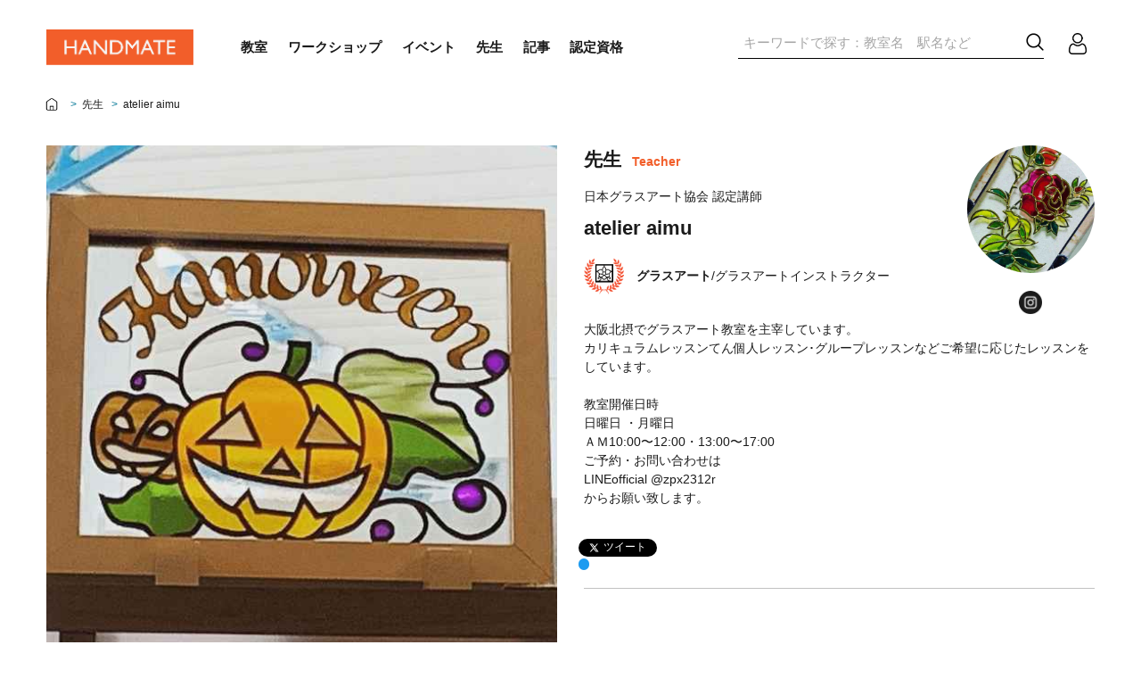

--- FILE ---
content_type: text/html;charset=UTF-8
request_url: https://handmate.io/teacher.html?id=156
body_size: 11937
content:
<?xml version='1.0' encoding='UTF-8' ?>
<!DOCTYPE composition>
<html xmlns="http://www.w3.org/1999/xhtml"><head id="j_idt2">
            <meta http-equiv="X-UA-Compatible" content="IE=edge" />
            <meta http-equiv="Content-Type" content="text/html; charset=UTF-8" />
            <meta name="viewport" content="width=device-width, initial-scale=1.0, maximum-scale=1.0, user-scalable=0" />
            <meta name="apple-mobile-web-app-capable" content="yes" /><link type="text/css" rel="stylesheet" href="/javax.faces.resource/theme.css.html;jsessionid=295227fcd892421d7a1d0fd3b0b4?ln=primefaces-olympia-amber-teal&amp;v=10.0.0" /><link type="text/css" rel="stylesheet" href="/javax.faces.resource/primeicons/primeicons.css.html;jsessionid=295227fcd892421d7a1d0fd3b0b4?ln=primefaces&amp;v=10.0.0" /><link type="text/css" rel="stylesheet" href="/javax.faces.resource/fa/font-awesome.css.html;jsessionid=295227fcd892421d7a1d0fd3b0b4?ln=primefaces&amp;v=10.0.0" /><link type="text/css" rel="stylesheet" href="/javax.faces.resource/css/nanoscroller.css.html;jsessionid=295227fcd892421d7a1d0fd3b0b4?ln=olympia-layout" /><link type="text/css" rel="stylesheet" href="/javax.faces.resource/css/grid.css.html;jsessionid=295227fcd892421d7a1d0fd3b0b4?ln=olympia-layout" /><link type="text/css" rel="stylesheet" href="/javax.faces.resource/components.css.html;jsessionid=295227fcd892421d7a1d0fd3b0b4?ln=primefaces&amp;v=10.0.0" /><link type="text/css" rel="stylesheet" href="/javax.faces.resource/css/css-reset.css.html;jsessionid=295227fcd892421d7a1d0fd3b0b4?ln=handmate" /><link type="text/css" rel="stylesheet" href="/javax.faces.resource/css/grid.css.html;jsessionid=295227fcd892421d7a1d0fd3b0b4?ln=handmate" /><link type="text/css" rel="stylesheet" href="/javax.faces.resource/css/topbar-footer.css.html;jsessionid=295227fcd892421d7a1d0fd3b0b4?ln=handmate" /><link type="text/css" rel="stylesheet" href="/javax.faces.resource/css/public.css.html;jsessionid=295227fcd892421d7a1d0fd3b0b4?ln=handmate" /><link type="text/css" rel="stylesheet" href="/javax.faces.resource/css/school.css.html;jsessionid=295227fcd892421d7a1d0fd3b0b4?ln=handmate" /><link type="text/css" rel="stylesheet" href="/javax.faces.resource/css/teacher.css.html;jsessionid=295227fcd892421d7a1d0fd3b0b4?ln=handmate" /><link type="text/css" rel="stylesheet" href="/javax.faces.resource/css/flexslider.css.html;jsessionid=295227fcd892421d7a1d0fd3b0b4?ln=handmate" />
            
            
            
        
         
         

       
        <link rel="shortcut icon" type="image/x-icon" href="/javax.faces.resource/handmate/img/favicon.png.html;jsessionid=295227fcd892421d7a1d0fd3b0b4" />
        
        

        
        <title>atelier aimuの先生  | HANDMATE</title>
        <meta name="keywords" content="HANDMATE,日本グラスアート協会 認定講師 " />
        <meta name="description" content="大阪北摂でグラスアート教室を主宰しています。 カリキュラムレッスンてん個人レッス..." />
        <meta http-equiv="Content-Type" content="text/html; charset=UTF-8" />
        
        
        <meta property="fb:app_id" content="423486516280933" />
        <meta property="og:type" content="website" />
        
        <meta property="og:title" content="atelier aimu | HANDMATE" /> 
        <meta property="og:image" content="https://src.handmate.io/profile/20200526-221421-208.jpg" />
        <meta property="og:image:width" content="400" />
        <meta property="og:image:height" content="300" />
        <meta property="og:url" content="https://handmate.io/teacher.html?id=156" />
        <meta property="og:site_name" content="handmate.io" /> 
        <meta property="og:description" content="大阪北摂でグラスアート教室を主宰しています。 カリキュラムレッスンてん個人レッス..." />
        <meta property="og:type" content="website" />
        <meta property="og:image:secure_url" content="https://src.handmate.io/profile/20200526-221421-208.jpg" />

        <meta name="twitter:card" content="summary_large_image" />
        <meta name="twitter:title" content="atelier aimu | HANDMATE" />
        <meta name="twitter:description" content="大阪北摂でグラスアート教室を主宰しています。 カリキュラムレッスンてん個人レッス..." />
        <meta name="twitter:image" content="https://src.handmate.io/profile/20200526-221421-208.jpg" /></head><body>
    
    
        
        <div id="fb-root"></div>
        
        
        
        <div id="fixed-top"></div>
        <div class="layout-wrapper">

    <header>
        <div id="mobile-menu" class="ui-g-12 ui-lg-12 no-padding">
            <div class="wrapper-width no-padding centered-wrapper max-width padding-page-sm">
                <div class="topbar-wrapper">
                    <a href="/" class="topbar-logo"><img id="j_idt19" src="/javax.faces.resource/img/handmate-logo.png.html;jsessionid=295227fcd892421d7a1d0fd3b0b4?ln=handmate" alt="" class="w100 " />
                    </a>
                    <nav class="mn space-navbar">
                        <ul class="wrap-menu-main">
                            <a href="/schoolList.html"><li>教室</li></a>
                            <a href="/ws/index.html"><li>ワークショップ</li></a>
                            <a href="/event/index.html"><li>イベント</li></a>
                            <a class="on_submenu" href="/teacherList.html"><li>先生</li></a>
                            <a href="/article/index.html"><li>記事</li></a>
                            <a href="/qualification.html"><li>認定資格</li></a>
                        </ul>
                    </nav>
                    <nav id="search-navigation" class="src">
<form id="j_idt21" name="j_idt21" method="post" action="/teacher.html;jsessionid=295227fcd892421d7a1d0fd3b0b4" class="search" enctype="application/x-www-form-urlencoded">
<input type="hidden" name="j_idt21" value="j_idt21" />
<input id="j_idt21:j_idt22" name="j_idt21:j_idt22" type="text" class="ui-inputfield ui-inputtext ui-widget ui-state-default ui-corner-all input" placeholder="キーワードで探す：教室名　駅名など" /><button id="j_idt21:j_idt23" name="j_idt21:j_idt23" class="ui-button ui-widget ui-state-default ui-corner-all ui-button-text-only button" onclick="" type="submit"><span class="ui-button-text ui-c"></span></button><input type="hidden" name="javax.faces.ViewState" id="j_id1:javax.faces.ViewState:0" value="+lpxveZkP1NB5wq9CMG1717ZjAKFSq4XNdSDJPbTmiga7KvEC6nz2QKvCgAiRGl+0v5kExMEmvGodf315r4ZlwWsGRHjnDE2KauzAex8ndx1vrQbnW7MJvYJL3h31DuQtbe9QCh1JN48hib6V7SX8WxdGTwxBVYKQmBetGm3ZZJakG15iD/CPsSXJioGY+r/KeP26xg40dmDoMZZR9t15+S9qPhXhg7tGK6nV8E7FiLrPeSaJ8N2I6bjihMwcYCdqptt6txF35aBRSYPOXpUt1IZblpwBDUDlCW9KVqf1+yB6orZusZ0otYKvBHAf5hXixu3kKAaYx6qq2zBRz4dKHyBnbQ/HSnk1w2ItBzE+LxULPKkngPEagO3seROiDQjiNVDvVwJhFlmVypKKgIcTjeKmmLK0irPbITi2sKTBQV2sMNgABzP5V/LiJ+nEyAO2fFiHSAvMAukce46bVc/iiQifDnjuc80voOwAyuHcoRedZ7LHDlfiVCcOvHL1rpvthv3YNVWhRMv0ffi1vhLl/Ml8GkM0W0QqfaXiRUVfD/Is8UHHsvRFDSv0joK+yAHQoWVfvl0x7SiMuYJzAbInuC8Pzg5QZRz1Tw4mA4sHT8uRSNA8w/eoiHeXRYgPcGAmkT25oKU1JOdk5/GtCrYc5ip3DxPgeqlzNhcoP/N2U1JZsFb7IHEOBRlVTZO71kSHcgnlZnsyMs80Ui0XINZ8NpvkCNNqJqtPH9TNdgBfTA2SgquvH3Lz9SMejRuC8iZp2sKNZbw8rlG05yNTjVMIx6+IL/qrzFWiN8QvwzMBFvl9PP2ReMhJRe6pM5gk2YZDtdzs/27wSZhn3Nx0j3bklduhxf1qw47Wom2NVeR42LgWPu4qqdoRxVgOc8W6FYHJMpH2xkDiT2bBTFNG2nUzJnzejoJsDpA0E0Ea5rO0VcqfNnO33e4yNnpV9AfB+ihKwzkYN9orpq6IXmF2bUZ/fE7wDvb36ofosdRAg3vRr9ESPCHIF2ZjKet5H2OxUCNo/HVfK/exJ/47l3Q8L6fF51VQBzZe2Em+pa49fAGCnua/ZKJiD9ppwJgcxWbMdqKsj9hJ8FzHLfzvqzFe1ZTAK6Ld0CjUOnhQV1CGiqyaQP8Zzkf9HJTjyH+c9c8KK6kkJ4VYK8W2RYK2UUo5SsSG/tgQPrvJMQ+azGFdzVwQWBKcn5sdsBEgP/[base64]/Dn6aLXG2F7aUUeVIOPt6CPSkldr7ZXop+Q0I00ctX7W3GHYzY60+k3HBXE5gRgNWkAoIYrObvOEwNyE+P2O3hVYuvlkFgUw/hMRw0VH6SVQMRFCYGQvmeHsJSFiENsyyJqZlc9XxdxbuK81nwjWn8XopbJ+bdnNWqUDpwa9UYqLY48UtW2IPxxZoXKZqqbdofADX1550CgKE5pzUVzhnpXdt8SOu1BOPrVT+BZfYyfBBdtq6A9z+VdgiNEYVHpo/eUAXZh6SN5fXQQ1YJPVmP/iIUwuQntSoCDZYwrnj4AeVdQNTIr1yOZxeNicYfDlZ+pUH1ZD/Qg66R1c+9JMufZaAkQTk5Np/MDe9ba7epPVQFpd7nLZkCqhcxG6sQx6/AEAR6oq9UyIHJTF2GkKW+8oLZu3T/oYrXEtTgAEMOwKUXIsXtbLwnssatwC6V7JptAwHm1ssGZCfmuB8hvMBA6+Vm5nzzWiC/FKoVtAJBahzKp/Fnj4q4n" autocomplete="off" />
</form>
                    </nav>
                    <div class="right-item">
<form id="j_idt25" name="j_idt25" method="post" action="/teacher.html;jsessionid=295227fcd892421d7a1d0fd3b0b4" class="search" enctype="application/x-www-form-urlencoded">
<input type="hidden" name="j_idt25" value="j_idt25" />
<input id="j_idt25:j_idt26" name="j_idt25:j_idt26" type="text" class="ui-inputfield ui-inputtext ui-widget ui-state-default ui-corner-all input" placeholder="キーワードで探す：教室名　駅名など" />
                            <a onclick="searchClick()" class="button icon src-sm display-ipad"></a><button id="j_idt25:j_idt28" name="j_idt25:j_idt28" class="ui-button ui-widget ui-state-default ui-corner-all ui-button-text-only button btn-src-lg" onclick="" type="submit"><span class="ui-button-text ui-c"></span></button><input type="hidden" name="javax.faces.ViewState" id="j_id1:javax.faces.ViewState:1" value="+IEKVYqegZzMOxmZh/WtW2lBqKZFfwDbj6vOC1FTSRmhapg7pevgw9LA/ndZ0qVLKyK95U9ZsFTfUXq81QeH6e7Ggmwq3asBGgXIgOHma5779xBJa7bxCQSOhS/gZ9Fy1jpbeq2B6U/ISYIAZRUpHbPDlkQWjxs4ujOtbDqAVEzCbqQsw5kcdc748B1M8RSOvN7L+0huDzY38mj//2w5X4fNtkBWeCcem/MDkdLdd/OdEenviJWTHlRP7fSXFzkyT0FGeFJXgLuzbMz4a/Ty4H48mLZaIyZT7oYoR2nXrd7P32TBmxsPAoYrOTM/t0yoQSEeRcIbkiHpp1txEQJa4yjukDww8xcEHLEpJWAZyVeZNKE3faRMHGsRrGZKZXQqk31Mn7ZCXqrnt5UoBs5X/JppPN+mv6+fhwWH7Be0bWRw6eXjwA4TN8N0c6YXX3JXMs0c1QaUh7ms82GvJMzPjwsz1QZ9eyPW6IIBkX/sOFJvSaeortx8kvjoDn4K+O/58aTNlRIO0rDmPCfaUJl9QgGKNqBHXQDSOAJJKAFN5vDCjX1dngGdZhEhHOU/Pwy3/jzrex5UCU+NvrglFLtW8rn9Mm81jUhoSH1YS5t7ovV8Xbj5oPMgfvga2pzm9ObKsqIDCTwmHepsZqlFsoJmIoLjsyFUZErRmeYgmfFNd/yqzF2y980aiU2aXWRihusW5QGe34Yt/HFvZRSSolg+60gOmphBWjFsbDNTfZofcKQ/yoou7RbWxbwUVylGBYwHATkhyhU9NRLUyWkHmobvq+yql5RZbE4eG846ngEVab+Y0cAfxvPJXmto04Sa9Sqg4QiQ6yMNoq1n96NmdA0cH/SRl4PJH79CZAeLPyi9DYljfDw/HCJ/k7JE0+txXm4YhEJvE0uE7zeGoISzsgIDlhrNtv9MnlqDQbIWVU/3fHxzKO3QHaksAmlhROp7H2Y4YYFHY2o0jMQ2+lPgpEs0MuemT9xqMLDFHpUu1n7EfKxNR9LTCU0e0DvpixNxTIOgj4etODT/gmOszmHsuZBRgGtarPJcjhAJGTdF6F1OPwmjs95Eua8jMwCIg+Wu28C7QC13hLQtnoKyl/q9Dpdof/cWD7bIfMHmnIMsl8mnaev/L97L5aDMQvoUjSWXZjsy9BCmNfgZFkYK2HOAt8jgtwJn3z1vfmdpBittbd52xEoaG5zdWadh55tuY/y4RboC88Cod+zAaHZziVu98LJWuH+w4TLwIjtZRK+2OJwrvZIm+I9oDgMA5x/yjXmWbSeRVfxmkrxnkkb0AtV6Z9OlY18O9fK4y+0AlUr5DxT9n4iLidZ/[base64]/E7uIC0cnYiWOk6j2XWeq64GtE26MrDRAAR/Tfdhgrlw7b4AAbsLOFVQ4rurnykgqcMbQDG1Ow0ggNEppUPOIVUdf1rvoYsmHDsvAwRgLNuH4XjDNyFQi9cU3A+c61QNXuky52DsKOnZRM4XSldLWddInPmgoY9UHJ91BST230nthNS5KPEq9GnI+dWM/X9RViQ8JvUfynRBXgQeYdncxde0i2EuhNGXdpUWsTgVmqVFf3xTvtGa4d9X6bAMqe6v/zwh9IvKBRGWQ3z8+88ufuRYXlnWG6dHwL+NT9s8xvB42nsnadImMR1IL8q1XDQNtP5cpXTQF/8sfApMZzEdxmKutCzzegJfap2Hj0wyLkiIIOmjLs4XRmo6MobZ" autocomplete="off" />
</form>
                        <div class="topbar-icon-home">
                            
                        </div>
                        <div class="topbar-icon-login"><button class="button icon login" onclick="location.href = '/user/login.html'"></button></div>
                        <a id="menuCorner" onclick="menuClick()"><button class="button icon menu-sm display-ipad"><span></span><span></span><span></span></button></a>
                    </div>
                </div>
            </div>
        </div>
    </header>
            <div class="layout-content">
        <section>
            <section class="padding-page-sm">
                <div class="ui-g-12 ui-lg-12 ui-md-12 ui-sm-12 no-padding">
                    <div class="wrapper-width no-padding centered-wrapper max-width hover-bc-tchr">
                        <p class="small-top-ttl teacher-top-ttl new-home-breadcrumb">
                            <a href="https://handmate.io" class="margin-right-breadcrumb"><img loading="lazy" class="home-new" src="resources/handmate/img/icon-home.png" /></a> &gt;
                            <a href="/teacherList.html" class="margin-breadcrumb margin-breadcrumb-left">先生</a>
                             &gt;  <span>atelier aimu</span>
                        </p>
                    </div>
                </div>

                <div class="ui-g-12 ui-lg-12 no-padding workshop-content teacher-detail-page">
                    <div class="wrapper-width no-padding centered-wrapper max-width set-layout-sm">
                        <div class="ui-g-12 ui-lg-6 ui-md-6 ui-sm-12 no-padding left-section sm-full tc-margin-sm">
                            <div class="ui-g-12 ui-lg-12 ui-md-12 ui-sm-12 no-padding mulberry sm-show">
                                <h1>作品  <span style="color: #f25e2a; font-size: 14px;">work</span></h1>
                            </div>

                            <div class="ui-g-12 ui-lg-12 no-padding workshop-slider">
                                <section class="slider">
                                    <div class="flexslider">
                                        <ul class="slides">
                                                    <li data-thumb="https://src.handmate.io/teacherimage/20220911-143743-82.jpg" class="w100" onerror="this.src = 'https://src.handmate.io/event_thumb/no_photo.jpg'">
                                                        <div class="wrap-img querry-item">
                                                            <a href="https://src.handmate.io/teacherimage/20220911-143743-82.jpg" data-title="ハロウィン" data-lightbox="imagework">
                                                                <img loading="lazy" src="https://src.handmate.io/teacherimage/20220911-143743-82.jpg" class="w100" onerror="this.src = 'https://src.handmate.io/event_thumb/no_photo.jpg'" alt="ハロウィン" />
                                                            </a>
                                                        </div>
                                                        <p class="flex-caption">ハロウィン</p>
                                                    </li>
                                                    <li data-thumb="https://src.handmate.io/teacherimage/20220911-143813-173.jpg" class="w100" onerror="this.src = 'https://src.handmate.io/event_thumb/no_photo.jpg'">
                                                        <div class="wrap-img querry-item">
                                                            <a href="https://src.handmate.io/teacherimage/20220911-143813-173.jpg" data-title="兜" data-lightbox="imagework">
                                                                <img loading="lazy" src="https://src.handmate.io/teacherimage/20220911-143813-173.jpg" class="w100" onerror="this.src = 'https://src.handmate.io/event_thumb/no_photo.jpg'" alt="兜" />
                                                            </a>
                                                        </div>
                                                        <p class="flex-caption">兜</p>
                                                    </li>
                                                    <li data-thumb="https://src.handmate.io/teacherimage/20220911-143957-71.jpg" class="w100" onerror="this.src = 'https://src.handmate.io/event_thumb/no_photo.jpg'">
                                                        <div class="wrap-img querry-item">
                                                            <a href="https://src.handmate.io/teacherimage/20220911-143957-71.jpg" data-title="ベースドラム" data-lightbox="imagework">
                                                                <img loading="lazy" src="https://src.handmate.io/teacherimage/20220911-143957-71.jpg" class="w100" onerror="this.src = 'https://src.handmate.io/event_thumb/no_photo.jpg'" alt="ベースドラム" />
                                                            </a>
                                                        </div>
                                                        <p class="flex-caption">ベースドラム</p>
                                                    </li>
                                                    <li data-thumb="https://src.handmate.io/teacherimage/20220911-144037-29.jpg" class="w100" onerror="this.src = 'https://src.handmate.io/event_thumb/no_photo.jpg'">
                                                        <div class="wrap-img querry-item">
                                                            <a href="https://src.handmate.io/teacherimage/20220911-144037-29.jpg" data-title="お雛様" data-lightbox="imagework">
                                                                <img loading="lazy" src="https://src.handmate.io/teacherimage/20220911-144037-29.jpg" class="w100" onerror="this.src = 'https://src.handmate.io/event_thumb/no_photo.jpg'" alt="お雛様" />
                                                            </a>
                                                        </div>
                                                        <p class="flex-caption">お雛様</p>
                                                    </li>
                                                    <li data-thumb="https://src.handmate.io/teacherimage/20230830-223812-84.jpg" class="w100" onerror="this.src = 'https://src.handmate.io/event_thumb/no_photo.jpg'">
                                                        <div class="wrap-img querry-item">
                                                            <a href="https://src.handmate.io/teacherimage/20230830-223812-84.jpg" data-title="テーブルランプ" data-lightbox="imagework">
                                                                <img loading="lazy" src="https://src.handmate.io/teacherimage/20230830-223812-84.jpg" class="w100" onerror="this.src = 'https://src.handmate.io/event_thumb/no_photo.jpg'" alt="テーブルランプ" />
                                                            </a>
                                                        </div>
                                                        <p class="flex-caption">テーブルランプ</p>
                                                    </li>
                                        </ul>
                                    </div>
                                </section>
                            </div>
                        </div>


                        <div class="ui-g-12 ui-lg-6 ui-md-6 ui-sm-12 right-section teacher">

                            <div class="ui-g-12 ui-lg-12 ui-md-12 ui-sm-12 about-teacher teacher-details-profile">
                                <div class="sameheight-wrap teacher-head tc">
                                    <div class="ui-g-12 ui-lg-9 ui-md-9 ui-sm-12 left">
                                        <h2 class="display-lg sub-title">先生   <span>teacher</span></h2>
                                        <p class="title title-margin">日本グラスアート協会 認定講師 <br />
                                            <span class="ttl-tc ttl-tc-margin">
                                                atelier aimu
                                            </span>
                                        </p>
                                        <div class="display-lg">
                                                <div class="inline-flex-center qualification-hover">
                                                    <img loading="lazy" alt="Handmate" class="w100 img-qualifi-tc" src="resources/handmate/img/icon/course_icon_8.png" />
                                                    <a href="/qualification.html#glassart"><p><span style="font-weight: bold">グラスアート</span>/グラスアートインストラクター</p></a>
                                                </div>
                                        </div>
                                    </div>
                                    <div class="ui-g-12 ui-lg-3 ui-md-3 ui-sm-12 tc-detail">
                                        <div class="profile-tc border-rad-50 querry-user">
                                                <img loading="lazy" src="https://src.handmate.io/profile/20200526-221421-208.jpg" onerror="this.src = 'https://src.handmate.io/profile/avatar_4.png'" alt="atelier aimu" />
                                        </div>
                                        <div class="display-flex teacher-sns tc">
                                                <a target="_blank" href="https://instagram.com/atelieraimu"><img loading="lazy" src="resources/handmate/img/sns-ig.png" class="icon" alt="instagram" /></a>
                                        </div>
                                    </div>
                                    <div class="display-sm">
                                            <div class="inline-flex-center qual qualification-hover">
                                                <img loading="lazy" alt="Minano" class="w100 img-qualifi-tc" src="resources/handmate/img/icon/course_icon_8.png" />
                                                <a href="/qualification.html"><p><span style="font-weight: bold">グラスアート</span>/グラスアートインストラクター</p></a>
                                            </div>
                                    </div>
                                    <div class="text-teacher-top">大阪北摂でグラスアート教室を主宰しています。<br />カリキュラムレッスンてん個人レッスン･グループレッスンなどご希望に応じたレッスンをしています。<br /><br />教室開催日時<br />日曜日 ・月曜日<br />ＡＭ10:00〜12:00・13:00〜17:00<br />ご予約・お問い合わせは<br />LINEofficial   @zpx2312r<br />からお願い致します。
                                    </div>
                                </div>
                            </div>

                            <div class="ui-g-12 ui-lg-12 ui-md-12 ui-sm-12">
                                <div class="share-button margin-share-button-ws display-sm-share-btn">
                                    <div class="fb-like" style="" data-href="https://handmate.io/teacher.html?id=156" data-layout="button_count" data-size="small" data-mobile-iframe="false" data-share="true" data-show-faces="true">Share</div>
                                        <div class="wrapper-twitter-share">
                                            <div class="button-twitter-x"><img id="j_idt85" src="/javax.faces.resource/img/twitter-x-line.svg.html;jsessionid=295227fcd892421d7a1d0fd3b0b4?ln=handmate" alt="" class="icon" />
                                                ツイート
                                            </div>
                                            <a class="twitter-share-button" href="https://twitter.com/share" data-text="atelier aimu | HANDMATE

" data-url="https://handmate.io/teacher.html?id=156

" data-via="HANDMATE_io" data-lang="ja">
                                            </a>
                                        </div>
                                </div>
                            </div>

                            <div class="ui-g-12 ui-lg-12 ui-md-12 ui-sm-12 mulberry mulberry-margin-bottom border-bottom-share"> 
                                <div class="share-button margin-share-button margin-share-button-no-pad display-lg-share-btn">
                                    <div class="fb-like" style="" data-href="https://handmate.io/teacher.html?id=156" data-layout="button_count" data-size="small" data-mobile-iframe="false" data-share="true" data-show-faces="true">Share</div>
                                        <div class="wrapper-twitter-share">
                                            <div class="button-twitter-x"><img id="j_idt94" src="/javax.faces.resource/img/twitter-x-line.svg.html;jsessionid=295227fcd892421d7a1d0fd3b0b4?ln=handmate" alt="" class="icon" />
                                                ツイート
                                            </div>
                                            <a class="twitter-share-button" href="https://twitter.com/share" data-text="atelier aimu | HANDMATE

" data-url="https://handmate.io/teacher.html?id=156

" data-via="HANDMATE_io" data-lang="ja">
                                            </a>
                                        </div>
                                </div>
                            </div>
                        </div>
                            <div class="ui-g-12 ui-lg-12 ui-md-12 ui-sm-12 other-prefectures-section no-padding">
                                <hr class="w100 separator-line" />
                                <h2 class="title-part-other">同じ都道府県の他の先生</h2>
                                <div class="ui-g-12 ui-lg-12 ui-md-12 ui-sm-12 no-padding">
                                    <div class="other-prefectures-wrap sliding-on-sm over-wrapper-sm hover-teacher-name">
                                            <a href="/teacher.html?id=94" class="other-prefectures">
                                                    <div class="image-fit querry-user">
                                                        <img loading="lazy" class="w100 border-rad-50" src="https://src.handmate.io/profile/20200618-231639-100.jpg" onerror="this.src = 'https://src.handmate.io/profile/avatar_4.png'" alt="SAKIYO" />
                                                    </div>

                                                <div class="caption list-icon-badge">
                                                    <p class="name">SAKIYO</p>
                                                    <p class="title">日本手芸普及協会指導員</p>

                                                    <div class="badge-tc">
                                                            <img loading="lazy" class="item-genre" alt="Handmate" src="resources/handmate/img/icon/course_icon_4.png" />
                                                    </div>
                                                </div>
                                            </a>
                                            <a href="/teacher.html?id=85" class="other-prefectures">
                                                    <div class="image-fit querry-user">
                                                        <img loading="lazy" class="w100 border-rad-50" src="https://src.handmate.io/profile/20230615-124954-9.jpg" onerror="this.src = 'https://src.handmate.io/profile/avatar_4.png'" alt="神山万里子" />
                                                    </div>

                                                <div class="caption list-icon-badge">
                                                    <p class="name">神山万里子</p>
                                                    <p class="title">公益財団法人 日本手芸普及協会 手あみ師範</p>

                                                    <div class="badge-tc">
                                                            <img loading="lazy" class="item-genre" alt="Handmate" src="resources/handmate/img/icon/course_icon_1.png" />
                                                    </div>
                                                </div>
                                            </a>
                                            <a href="/teacher.html?id=99" class="other-prefectures">
                                                    <div class="image-fit querry-user">
                                                        <img loading="lazy" class="w100 border-rad-50" src="https://src.handmate.io/profile/20190619-121214-155.jpg" onerror="this.src = 'https://src.handmate.io/profile/avatar_4.png'" alt="市場啓子" />
                                                    </div>

                                                <div class="caption list-icon-badge">
                                                    <p class="name">市場啓子</p>
                                                    <p class="title">日本手芸普及協会認定手あみ師範</p>

                                                    <div class="badge-tc">
                                                            <img loading="lazy" class="item-genre" alt="Handmate" src="resources/handmate/img/icon/course_icon_1.png" />
                                                    </div>
                                                </div>
                                            </a>
                                            <a href="/teacher.html?id=113" class="other-prefectures">
                                                    <div class="image-fit querry-user">
                                                        <img loading="lazy" class="w100 border-rad-50" src="https://src.handmate.io/profile/20190621-132120-55.jpg" onerror="this.src = 'https://src.handmate.io/profile/avatar_4.png'" alt="白神珠生" />
                                                    </div>

                                                <div class="caption list-icon-badge">
                                                    <p class="name">白神珠生</p>
                                                    <p class="title">日本手芸普及協会　手編み師範・レース講師</p>

                                                    <div class="badge-tc">
                                                            <img loading="lazy" class="item-genre" alt="Handmate" src="resources/handmate/img/icon/course_icon_1.png" />
                                                            <img loading="lazy" class="item-genre" alt="Handmate" src="resources/handmate/img/icon/course_icon_26.png" />
                                                    </div>
                                                </div>
                                            </a>
                                            <a href="/teacher.html?id=184" class="other-prefectures">
                                                    <div class="image-fit querry-user">
                                                        <img loading="lazy" class="w100 border-rad-50" src="https://src.handmate.io/profile/20190707-143740-238.jpg" onerror="this.src = 'https://src.handmate.io/profile/avatar_4.png'" alt="kei " />
                                                    </div>

                                                <div class="caption list-icon-badge">
                                                    <p class="name">kei </p>
                                                    <p class="title"></p>

                                                    <div class="badge-tc">
                                                            <img loading="lazy" class="item-genre" alt="Handmate" src="resources/handmate/img/icon/course_icon_20.png" />
                                                    </div>
                                                </div>
                                            </a>
                                            <a href="/teacher.html?id=199" class="other-prefectures">
                                                    <div class="image-fit querry-user">
                                                        <img loading="lazy" class="w100 border-rad-50" src="https://src.handmate.io/profile/20190705-185411-54.jpg" onerror="this.src = 'https://src.handmate.io/profile/avatar_4.png'" alt="ハウオリプア" />
                                                    </div>

                                                <div class="caption list-icon-badge">
                                                    <p class="name">ハウオリプア</p>
                                                    <p class="title">ヴォーグ 社 ポーセラーツ認定講師</p>

                                                    <div class="badge-tc">
                                                            <img loading="lazy" class="item-genre" alt="Handmate" src="resources/handmate/img/icon/course_icon_6.png" />
                                                    </div>
                                                </div>
                                            </a>
                                    </div>
                                </div>
                            </div>

                    </div>
                </div>
            </section>
        </section>
        
            </div>
            <div class="banner-list">

    
    <section>
        <div class="ui-g-12 ui-lg-12 no-padding">
            <div class="wrapper-width no-padding centered-wrapper max-width">
                <div class="bottom-banner-wrap">
                    <div class="banner-bottom">
                        <a href="https://crafting.education/" target="_blank">
                            <img src="/resources/handmate/img/banner_crafting.jpg" alt="handmate" class="w100" />
                            
                        </a>
                    </div>
                    <div class="banner-bottom">
                        <a href="https://www.tezukuritown.com/nv/" target="_blank">
                            <img src="/resources/handmate/img/banner_tezukuri.jpg" alt="handmate" class="w100" />
                                  
                        </a>
                    </div>
                    <div class="banner-bottom">
                        <a href="https://school.nihonvogue.co.jp/" target="_blank">
                            <img src="/resources/handmate/img/banner_oldce.jpg" alt="handmate" class="w100" />
                                  
                        </a>
                    </div>
                    <div class="banner-bottom">
                        <a href="https://www.tezukuritown.com/nv/c/cswpbook/" target="_blank">
                            <img src="/resources/handmate/img/sewing-pattern-book.jpg" alt="handmate" class="w100" />
                                  
                        </a>
                    </div>
                </div>
            </div>
        </div>
    </section>
            </div>

    <footer>
        <div class="ui-g-12 ui-lg-12 footer-wrapper">
            <div class="wrapper-width no-padding centered-wrapper max-width padding-page-sm">
                <div class="ui-g-12 ui-lg-12 no-padding row1">
                    <div class="ui-g-8 ui-lg-8 ui-md-9 ui-sm-12 no-padding left-side">
                        <div class="footer-logo"> <img src="/resources/handmate/img/handmate-logo.png" alt="logo" class="w100" /> </div>

                        <nav class="link-footer">
                            <ul>
                                <li><a href="/">ホーム</a></li>
                                <li><a href="/faq.html">よくある質問</a></li>
                                <li><a href="/guide.html">ご利用ガイド</a></li>
                                <li><a href="/aboutUs.html">HANDMATEとは</a></li>
                                <li><a href="/contact.html">お問い合わせ</a></li>
                            </ul>
                            <ul class="policy">
                                <li>
                                    <a href="https://www.nihonvogue.co.jp/ja/company/" target="_blank">
                                        運営企業
                                    </a>
                                </li>
                                <li>
                                    <a href="/termsOfUse.html">
                                        利用規約
                                    </a>
                                </li>
                                <li>
                                    <a href="/privacy.html">
                                        個人情報保護方針
                                    </a>
                                </li>
                            </ul>
                        </nav>
                    </div>
                </div>
                <div class="ui-g-12 ui-lg-12 no-padding row2">
                    <div class="ui-g-7 ui-lg-7 ui-md-7 ui-sm-12 no-padding left-side">
                        <span class="c-symbol">©</span> 2026 NIHON VOGUE Corp.
                    </div>
                    <div class="ui-g-5 ui-lg-5 ui-md-5 ui-sm-12 no-padding right-side wrap-sns-footer">
                        <div class="sns">
                            <a href="https://www.instagram.com/handmate_io/" target="_blank"><img src="/resources/handmate/img/sns-ig.png" alt="sns" class="icon" /></a>
                        </div>
                        <div class="sns">
                            <a href="https://twitter.com/HANDMATE_io" target="_blank"><img src="/resources/handmate/img/sns-twitter-new.png" alt="sns" class="icon" /></a>
                        </div>
                        <div class="sns">
                            <a href="https://www.facebook.com/HANDMATE.io/" target="_blank"><img src="/resources/handmate/img/sns-fb.png" alt="sns" class="icon" /></a>
                        </div>
                    </div>
                </div>
            </div>
        </div>
    </footer>
        </div><div id="j_idt122" style="width:32px;height:32px;position:fixed;right:7px;bottom:7px"><div id="j_idt122_start" style="display:none">
                <i class="fa fa-circle-o-notch fa-spin ajax-loader" aria-hidden="true"></i></div><div id="j_idt122_complete" style="display:none"></div></div>

         
        <button onclick="topFunction()" id="myButton" title="Go to top"><i class="fa fa-angle-up fa-2x "></i></button>
        
        <link rel="stylesheet" href="https://unpkg.com/leaflet@1.4.0/dist/leaflet.css" integrity="sha512-puBpdR0798OZvTTbP4A8Ix/l+A4dHDD0DGqYW6RQ+9jxkRFclaxxQb/SJAWZfWAkuyeQUytO7+7N4QKrDh+drA==" crossorigin="" />
        
        
        
        

        
        
        

         
        
        
        
        
        
        

        

        <a></a><script type="text/javascript" src="/javax.faces.resource/jquery/jquery.js.html;jsessionid=295227fcd892421d7a1d0fd3b0b4?ln=primefaces&amp;v=10.0.0"></script><script type="text/javascript" src="/javax.faces.resource/core.js.html;jsessionid=295227fcd892421d7a1d0fd3b0b4?ln=primefaces&amp;v=10.0.0"></script><script type="text/javascript" src="/javax.faces.resource/components.js.html;jsessionid=295227fcd892421d7a1d0fd3b0b4?ln=primefaces&amp;v=10.0.0"></script><script type="text/javascript" src="/javax.faces.resource/jquery/jquery-plugins.js.html;jsessionid=295227fcd892421d7a1d0fd3b0b4?ln=primefaces&amp;v=10.0.0"></script><script type="text/javascript" src="https://www.googletagmanager.com/gtag/js?id=G-YSNS2Q353P"></script><script type="text/javascript" src="https://pagead2.googlesyndication.com/pagead/js/adsbygoogle.js"></script><script type="text/javascript" src="/javax.faces.resource/js/nanoscroller.js.html;jsessionid=295227fcd892421d7a1d0fd3b0b4?ln=olympia-layout"></script><script type="text/javascript" src="/javax.faces.resource/js/layout.js.html;jsessionid=295227fcd892421d7a1d0fd3b0b4?ln=olympia-layout"></script><script type="text/javascript" src="https://ajax.googleapis.com/ajax/libs/jquery/1.8.3/jquery.min.js"></script><script type="text/javascript" src="/javax.faces.resource/js/function_menu.js.html;jsessionid=295227fcd892421d7a1d0fd3b0b4?ln=handmate"></script><script type="text/javascript" src="/javax.faces.resource/jquery/jquery.js.html?ln=primefaces&amp;v=6.1"></script><script type="text/javascript" src="/javax.faces.resource/jquery/jquery-plugins.js.html?ln=primefaces&amp;v=6.1"></script><script type="text/javascript" src="/javax.faces.resource/js/lightbox.min.js.html;jsessionid=295227fcd892421d7a1d0fd3b0b4?ln=handmate"></script><script type="text/javascript" src="/javax.faces.resource/js/jquery.flexslider.js.html;jsessionid=295227fcd892421d7a1d0fd3b0b4?ln=handmate"></script><script type="text/javascript" src="/javax.faces.resource/js/slick.min.js.html;jsessionid=295227fcd892421d7a1d0fd3b0b4?ln=handmate"></script><script type="text/javascript" src="/javax.faces.resource/js/slider.js.html;jsessionid=295227fcd892421d7a1d0fd3b0b4?ln=handmate"></script><script type="text/javascript" src="/javax.faces.resource/js/leaflet.js.html;jsessionid=295227fcd892421d7a1d0fd3b0b4?ln=handmate"></script><script type="text/javascript" src="/javax.faces.resource/js/lazyload.js.html;jsessionid=295227fcd892421d7a1d0fd3b0b4?ln=handmate"></script><script id="ee2f926a-b611-4649-a5ad-be68553e0fc1" type="text/javascript">var pf=window.PrimeFaces;if(pf){pf.settings.locale='en';pf.settings.viewId='/teacher.xhtml';pf.settings.contextPath='';pf.settings.cookiesSecure=false;pf.settings.partialSubmit=true;};

              window.dataLayer = window.dataLayer || [];
              function gtag(){dataLayer.push(arguments);}
              gtag('js', new Date());
              gtag('config', 'G-YSNS2Q353P');
            ;

        var _uic = _uic || {};
        var _uih = _uih || {};
        _uih['id'] = 52079;
        _uih['lg_id'] = '';
        _uih['fb_id'] = '';
        _uih['tw_id'] = '';
        _uih['uigr_1'] = '';
        _uih['uigr_2'] = '';
        _uih['uigr_3'] = '';
        _uih['uigr_4'] = '';
        _uih['uigr_5'] = '';
        _uih['uigr_6'] = '';
        _uih['uigr_7'] = '';
        _uih['uigr_8'] = '';
        _uih['uigr_9'] = '';
        _uih['uigr_10'] = '';
        _uic['uls'] = 1;

        /* DO NOT ALTER BELOW THIS LINE */
        /* WITH FIRST PARTY COOKIE */
        (function () {
            var bi = document.createElement('script');
            bi.type = 'text/javascript';
            bi.async = true;
            bi.src = '//cs.nakanohito.jp/b3/bi.js';
            var s = document.getElementsByTagName('script')[0];
            s.parentNode.insertBefore(bi, s);
        })();
    ;

            (function (d, s, id) {
                var js, fjs = d.getElementsByTagName(s)[0];
                if (d.getElementById(id))
                    return;
                js = d.createElement(s);
                js.id = id;
                js.src = "//connect.facebook.net/ja_JP/sdk.js#xfbml=1&version=v2.5&";
                fjs.parentNode.insertBefore(js, fjs);
            }(document, 'script', 'facebook-jssdk'));
        ;
pf.cw("InputText","widget_j_idt21_j_idt22",{id:"j_idt21:j_idt22"});
pf.cw("CommandButton","widget_j_idt21_j_idt23",{id:"j_idt21:j_idt23"});
pf.cw("InputText","widget_j_idt25_j_idt26",{id:"j_idt25:j_idt26"});
pf.cw("CommandButton","widget_j_idt25_j_idt28",{id:"j_idt25:j_idt28"});

            let img = $('.querry-item img');
            let user = $('.querry-user img');

            img.on('error', function () {
                $(this).attr('src', 'https://src.handmate.io/event_thumb/no_photo.jpg');
            });

            user.on('error', function () {
                $(this).attr('src', 'https://src.handmate.io/profile/avatar_4.png');
            });
        ;
pf.cw("AjaxStatus","widget_j_idt122",{id:"j_idt122",delay:0});

            window.onscroll = function () {
                scrollFunctionMenu()
            };
            function scrollFunctionMenu() {
                // When the user scrolls down 100px from the top of the document, show the topbar 
                var fixTop = document.getElementById("fixed-top");
                if (document.body.scrollTop > 100 || document.documentElement.scrollTop > 50) {
//                 fixTop.style.visibility = "visible"; 
                    fixTop.style.display = "block";
                    fixTop.style.opacity = "1";
                    fixTop.style.transition = "0.5s";

                } else {
//                 fixTop.style.visibility = "hidden";  
                    fixTop.style.display = "none";
                    fixTop.style.opacity = "0";
                    fixTop.style.transition = "0.5s";
                }
                // When the user scrolls down 20px from the top of the document, show the button  
                if (document.body.scrollTop > 20 || document.documentElement.scrollTop > 20) {
                    document.getElementById("myButton").style.display = "block";
                } else {
                    document.getElementById("myButton").style.display = "none";
                }
            }

            // When the user clicks on the button, scroll to the top of the document
            function topFunction() {
                $('body,html').animate({
                    scrollTop: 0 // Scroll to top of body
                }, 500);
            }
            
        ;

            //<![CDATA[
            $(document).ready(function () {

                $(".monthPicker").datepicker({
                    dateFormat: 'mm-yy',
                    changeMonth: true,
                    changeYear: true,
                    showButtonPanel: true,

                    onClose: function (dateText, inst) {
                        var month = $("#ui-datepicker-div .ui-datepicker-month :selected").val();
                        var year = $("#ui-datepicker-div .ui-datepicker-year :selected").val();
                        $(this).val($.datepicker.formatDate('mm', new Date(year, month, 1)) + "月");
                    }
                });

                $(".monthPicker").focus(function () {
                    $(".ui-datepicker-calendar").hide();
                    $("#ui-datepicker-div").position({
                        my: "center top",
                        at: "center bottom",
                        of: $(this)
                    });
                });
                
                //if (window.history.replaceState) {
                //    console.log(">> called window history");
                //    window.history.replaceState(null, null, window.location.href);
                //}
            });
            //]]>
        ;

            function validateInput(regexString) {
                var theEvent = window.event || event;
                var key = theEvent.keyCode || theEvent.which;
                if (key >= 46) {
                    key = String.fromCharCode(key);
                    var regex = new RegExp("^" + regexString + "$");
                    if (!regex.test(key)) {
                        theEvent.returnValue = false;
                        if (theEvent.preventDefault) {
                            theEvent.preventDefault();
                        }
                    }
                }
            }
        ;

            //<![CDATA[
            //console.log({schoolPublicBean.id});
            // Methode 1 : Deprecated
//            $.get('https://www.instagram.com/explore/tags/minnano' +{schoolPublicBean.id} + '/?__a=1', function (data, status) {
//                for (var i = 0; i < 12; i++) {
//                    var $this = data.graphql.hashtag.edge_hashtag_to_media.edges[i].node;
//                    $('#container2').append('<div class="ui-g-2 ui-lg-2 ui-md-3 ui-sm-6"><img src="' + $this.thumbnail_resources[2].src + '" class="image"></div>');
//                }
//                window.alert(status);
//            });

            var path = window.location.pathname;
            var page = path.split("/").pop();
            //console.log(path + "|" + page);

            if (path === "/school.html") {
                // Methode 2 : Success
                $.ajax({
                    url: 'https://www.instagram.com/explore/tags/minnano' + 0 + '/?__a=1',
                    type: 'GET',
                    success: function (data) {
                        var html = $(data);
                        for (var i = 0; i < 12; i++) {
                            var $this = data.graphql.hashtag.edge_hashtag_to_media.edges[i].node;
                            $('#container2').append('<div class="ui-g-2 ui-lg-2 ui-md-3 ui-sm-6"><img src="' + $this.thumbnail_resources[2].src + '" class="image"></div>');
                        }
                        //console.log("Succes : Data found");
                    },
                    error: function (data) {
                        var html = $(data.responseText);
                        for (var i = 0; i < 6; i++) {
                            $('#container2').append('<div class="ui-g-2 ui-lg-2 ui-md-3 ui-sm-6"><img src="resources/handmate/img/no_photo.jpg" class="image"></div>');
                        }
                        //console.log("Error : Data not found");
                    }
                });
            }
            //]]>
        ;

            //<![CDATA[
            var path = window.location.pathname;
            var page = path.split("/").pop();
            var nickname = document.getElementById('data-form:nickname').value;
            //console.log(path + "|" + page + "|" + nickname);
            //console.log(path + "|" + page + "|");
            //window.alert(nickname);

            if (path === "/teacher.html" && nickname !== '') {
                //console.log("DEBUG NICKNAME");

                $.ajax({
                    url: 'https://www.instagram.com/explore/tags/minnano_' + 'atelier aimu' + '/?__a=1',
                    type: 'GET',
                    success: function (data) {
                        var html = $(data);
                        for (var i = 0; i < 12; i++) {
                            var $this = data.graphql.hashtag.edge_hashtag_to_media.edges[i].node;
                            $('#container2').append('<div class="ui-g-2 ui-lg-2 ui-md-3 ui-sm-6"><img src="' + $this.thumbnail_resources[2].src + '" class="image"></div>');
                        }
                        //console.log("Succes : Data found");
                    },
                    error: function (data) {
                        var html = $(data.responseText);
                        for (var i = 0; i < 6; i++) {
                            $('#container2').append('<div class="ui-g-2 ui-lg-2 ui-md-3 ui-sm-6"><img src="resources/handmate/img/no_photo.jpg" class="image"></div>');
                        }
                        //console.log("Error : Data not found");
                    }
                });
            } else {
                //console.log("DEBUG NICKNAME NULL");
                for (var i = 0; i < 6; i++) {
                    $('#container2').append('<div class="ui-g-2 ui-lg-2 ui-md-3 ui-sm-6"><img src="resources/handmate/img/no_photo.jpg" class="image"></div>');
                }
            }
            //]]>
        ;

            function addTeacherClick() {
                var path = window.location.pathname;
                var page = path.split("/").pop();
                //console.log(page);
                if (page === "create.html") {
                    var btnYes = document.getElementById("data-form:create-teacher-btn");

                    var modalLoading = document.getElementById("modal");

                    var arr = modalLoading.className;
                    //console.log(modalLoading.style.display);

                    if (modalLoading.style.display === "none") {
                        //console.log("Block");
                        modalLoading.style.display = "block";
                    } else {
                        //console.log("none");
                        modalLoading.style.display = "block";
                    }
                }
            }
        ;

            !function (d, s, id) {
                var js, fjs = d.getElementsByTagName(s)[0], p = /^http:/.test(d.location) ? 'http' : 'https';
                if (!d.getElementById(id)) {
                    js = d.createElement(s);
                    js.id = id;
                    js.src = p + '://platform.twitter.com/widgets.js';
                    fjs.parentNode.insertBefore(js, fjs);
                }
            }(document, 'script', 'twitter-wjs');
        ;

            var rememberLat = document.getElementById('data-form:latitude').value;
            var rememberLong = document.getElementById('data-form:longitude').value;

            //console.log("" + rememberLat + "|" + rememberLong);

            var tileLayer = new L.tileLayer('https://{s}.tile.openstreetmap.org/{z}/{x}/{y}.png', {
                attribution: '© Link To Google Map',
                subdomains: ['a', 'b', 'c']
            });

            var map = new L.Map('mapid', {
                'center': [rememberLat, rememberLong],
                'zoom': 17,
                'layers': [tileLayer]
            });

            var marker = L.marker([rememberLat, rememberLong], {
                draggable: false
            }).addTo(map);

        ;if(window.$){$(PrimeFaces.escapeClientId("ee2f926a-b611-4649-a5ad-be68553e0fc1")).remove();}</script></body>
</html>

--- FILE ---
content_type: text/css;charset=UTF-8
request_url: https://handmate.io/javax.faces.resource/theme.css.html;jsessionid=295227fcd892421d7a1d0fd3b0b4?ln=primefaces-olympia-amber-teal&v=10.0.0
body_size: 15817
content:
@charset "UTF-8";
/*.ui-icon-carat-1-n { @include icon-override("\f106"); }
.ui-icon-carat-1-e { @include icon-override("\f105"); }
.ui-icon-carat-1-s { @include icon-override("\f107"); }
.ui-icon-carat-1-w { @include icon-override("\f104"); }
.ui-icon-carat-2-n-s { @include icon-override("\f0dc"); }
.ui-icon-triangle-1-n { @include icon-override("\f0de"); }
.ui-icon-triangle-1-e { @include icon-override("\f0da"); }
.ui-icon-triangle-1-s { @include icon-override("\f0dd"); }
.ui-icon-triangle-1-w { @include icon-override("\f0d9"); }
.ui-icon-triangle-2-n-s { @include icon-override("\f0dc"); }
.ui-icon-arrow-1-n { @include icon-override("\f062"); }
.ui-icon-arrow-1-e { @include icon-override("\f061"); }
.ui-icon-arrow-1-s { @include icon-override("\f063"); }
.ui-icon-arrow-1-w { @include icon-override("\f177"); }
.ui-icon-arrow-2-n-s { @include icon-override("\f07d"); }
.ui-icon-arrow-2-e-w { @include icon-override("\f07e"); }
.ui-icon-arrowthick-1-n { @include icon-override("\f176"); }
.ui-icon-arrowthick-1-e { @include icon-override("\f178"); }
.ui-icon-arrowthick-1-s { @include icon-override("\f175"); }
.ui-icon-arrowthick-1-w { @include icon-override("\f177"); }
.ui-icon-arrowreturnthick-1-n { @include icon-override("\f112"); transform: rotate(90deg)}
.ui-icon-arrow-4 { @include icon-override("\f047"); }
.ui-icon-arrow-4-diag { @include icon-override("\f0b2"); }
.ui-icon-extlink { @include icon-override("\f08e"); }
.ui-icon-newwin { @include icon-override("\f24d"); }
.ui-icon-refresh { @include icon-override("\f021"); }
.ui-icon-shuffle { @include icon-override("\f074"); }
.ui-icon-transfer-e-w { @include icon-override("\f18d"); }
.ui-icon-folder-collapsed { @include icon-override("\f07b"); }
.ui-icon-folder-open { @include icon-override("\f115"); }
.ui-icon-document { @include icon-override("\f016"); }
.ui-icon-note { @include icon-override("\f24a"); }
.ui-icon-mail-open { @include icon-override("\f003"); }
.ui-icon-suitcase { @include icon-override("\f0f2"); }
.ui-icon-comment { @include icon-override("\f0e5"); }
.ui-icon-person { @include icon-override("\f007"); }
.ui-icon-print { @include icon-override("\f02f"); }
.ui-icon-trash { @include icon-override("\f1f8"); }
.ui-icon-locked { @include icon-override("\f023"); }
.ui-icon-unlocked { @include icon-override("\f09c"); }
.ui-icon-bookmark { @include icon-override("\f02e"); }
.ui-icon-tag { @include icon-override("\f02b"); }
.ui-icon-home { @include icon-override("\f015"); }
.ui-icon-flag { @include icon-override("\f024"); }
.ui-icon-calendar { @include icon-override("\f073"); }
.ui-icon-cart { @include icon-override("\f07a"); }
.ui-icon-pencil { @include icon-override("\f040"); }
.ui-icon-clock { @include icon-override("\f017"); }
.ui-icon-disk { @include icon-override("\f0c7"); }
.ui-icon-calculator { @include icon-override("\f1ec"); }
.ui-icon-zoomin { @include icon-override("\f00e"); }
.ui-icon-zoomout { @include icon-override("\f010");}
.ui-icon-search { @include icon-override("\f002");}
.ui-icon-wrench { @include icon-override("\f0ad");}
.ui-icon-gear { @include icon-override("\f013");}
.ui-icon-heart { @include icon-override("\f004");}
.ui-icon-star { @include icon-override("\f005");}
.ui-icon-link { @include icon-override("\f0c1");}
.ui-icon-cancel { @include icon-override("\f05e");}
.ui-icon-plus { @include icon-override("\f067");}
.ui-icon-plusthick { @include icon-override("\f067"); }
.ui-icon-minus { @include icon-override("\f068");}
.ui-icon-minusthick { @include icon-override("\f068"); }
.ui-icon-close { @include icon-override("\f00d");}
.ui-icon-closethick { @include icon-override("\f00d"); }
.ui-icon-key { @include icon-override("\f084");}
.ui-icon-lightbulb { @include icon-override("\f0eb");}
.ui-icon-scissors { @include icon-override("\f0c4");}
.ui-icon-clipboard { @include icon-override("\f0ea");}
.ui-icon-copy { @include icon-override("\f0c5");}
.ui-icon-contact { @include icon-override("\f0c0");}
.ui-icon-image { @include icon-override("\f1c5");}
.ui-icon-video { @include icon-override("\f1c8");}
.ui-icon-music { @include icon-override("\f001");}
.ui-icon-alert { @include icon-override("\f071");}
.ui-icon-info { @include icon-override("\f05a");}
.ui-icon-notice { @include icon-override("\f12a");}
.ui-icon-help { @include icon-override("\f059");}
.ui-icon-check { @include icon-override("\f00c");}
.ui-icon-bullet { @include icon-override("\f111");}
.ui-icon-radio-off { @include icon-override("\f10c");}
.ui-icon-radio-on { @include icon-override("\f111");}
.ui-icon-pin-s { @include icon-override("\f08d");}
.ui-icon-play { @include icon-override("\f04b");}
.ui-icon-pause { @include icon-override("\f04c");}
.ui-icon-seek-next { @include icon-override("\f051");}
.ui-icon-seek-prev { @include icon-override("\f048");}
.ui-icon-seek-end { @include icon-override("\f051");}
.ui-icon-seek-first { @include icon-override("\f048");}
.ui-icon-stop { @include icon-override("\f04d");}
.ui-icon-eject { @include icon-override("\f052");}
.ui-icon-volume-off { @include icon-override("\f026");}
.ui-icon-volume-on { @include icon-override("\f028");}
.ui-icon-power { @include icon-override("\f011");}
.ui-icon-signal { @include icon-override("\f012");}
.ui-icon-battery-0 { @include icon-override("\f244");}
.ui-icon-battery-1 { @include icon-override("\f243");}
.ui-icon-battery-2 { @include icon-override("\f242");}
.ui-icon-battery-3 { @include icon-override("\f240");}
.ui-icon-circle-plus { @include icon-override("\f055");}
.ui-icon-circle-minus { @include icon-override("\f056");}
.ui-icon-circle-close { @include icon-override("\f057");}
.ui-icon-circle-triangle-e { @include icon-override("\f138"); }
.ui-icon-circle-triangle-s {  @include icon-override("\f13a"); }
.ui-icon-circle-triangle-w { @include icon-override("\f137"); }
.ui-icon-circle-triangle-n { @include icon-override("\f139"); }*/
* {
  -moz-box-sizing: border-box;
  -webkit-box-sizing: border-box;
  box-sizing: border-box; }

body .ui-widget,
body .ui-widget .ui-widget {
  font-family: "Lato", sans-serif;
  font-size: 14px;
  text-decoration: none; }
body .ui-icon {
  height: 1em;
  width: 1em;
  font-size: 1.143em;
  display: inline-block;
  vertical-align: baseline;
  margin: 0;
  margin-top: 0;
  position: static;
  text-indent: 0;
  overflow: visible;
  background-repeat: no-repeat; }
body .ui-corner-all {
  -moz-border-radius: 2px;
  -webkit-border-radius: 2px;
  border-radius: 2px; }
body .ui-corner-top {
  -moz-border-radius-topleft: 2px;
  -webkit-border-top-left-radius: 2px;
  border-top-left-radius: 2px;
  -moz-border-radius-topright: 2px;
  -webkit-border-top-right-radius: 2px;
  border-top-right-radius: 2px; }
body .ui-corner-bottom {
  -moz-border-radius-bottomleft: 2px;
  -webkit-border-bottom-left-radius: 2px;
  border-bottom-left-radius: 2px;
  -moz-border-radius-bottomright: 2px;
  -webkit-border-bottom-right-radius: 2px;
  border-bottom-right-radius: 2px; }
body .ui-corner-left {
  -moz-border-radius-topleft: 2px;
  -webkit-border-top-left-radius: 2px;
  border-top-left-radius: 2px;
  -moz-border-radius-bottomleft: 2px;
  -webkit-border-bottom-left-radius: 2px;
  border-bottom-left-radius: 2px; }
body .ui-corner-right {
  -moz-border-radius-topright: 2px;
  -webkit-border-top-right-radius: 2px;
  border-top-right-radius: 2px;
  -moz-border-radius-bottomright: 2px;
  -webkit-border-bottom-right-radius: 2px;
  border-bottom-right-radius: 2px; }
body .ui-widget-overlay {
  background-color: rgba(0, 0, 0, 0.4); }
body a {
  color: #EFD996;
  text-decoration: none; }
  body a:hover {
    color: #E6C665; }
  body a:active {
    color: #AA8415; }
body .ui-helper-reset {
  line-height: normal; }
body .ui-state-disabled {
  opacity: 0.5;
  filter: alpha(opacity=50); }

body ::-webkit-input-placeholder {
  color: #a6a6a6; }
body :-moz-placeholder {
  color: #a6a6a6; }
body ::-moz-placeholder {
  color: #a6a6a6; }
body :-ms-input-placeholder {
  color: #a6a6a6; }
body .ui-inputfield {
  color: #666666;
  font-size: 14px;
  background: #f4f4f4;
  padding: 0.429em;
  border: 1px solid #dadada;
  outline: 0 none;
  -moz-transition: border-color 0.2s, box-shadow 0.2s;
  -o-transition: border-color 0.2s, box-shadow 0.2s;
  -webkit-transition: border-color 0.2s, box-shadow 0.2s;
  transition: border-color 0.2s, box-shadow 0.2s;
  -moz-border-radius: 2px;
  -webkit-border-radius: 2px;
  border-radius: 2px;
  -webkit-appearance: none;
  -moz-appearance: none;
  appearance: none; }
  body .ui-inputfield.ui-state-hover:not(.ui-state-error) {
    border-color: #a6a6a6; }
  body .ui-inputfield.ui-state-focus:not(.ui-state-error) {
    border-color: #E6C665;
    outline: 0 none;
    -webkit-box-shadow: 0 0 4px 0 #d8efe9;
    -moz-box-shadow: 0 0 4px 0 #d8efe9;
    box-shadow: 0 0 4px 0 #d8efe9; }
  body .ui-inputfield.ui-state-error {
    border-color: #e7a3a3; }
body .ui-autocomplete {
  font-size: 0; }
  body .ui-autocomplete .ui-autocomplete-input.ui-autocomplete-dd-input {
    padding: 0.429em;
    -moz-border-radius-topright: 0;
    -webkit-border-top-right-radius: 0;
    border-top-right-radius: 0;
    -moz-border-radius-bottomright: 0;
    -webkit-border-bottom-right-radius: 0;
    border-bottom-right-radius: 0; }
  body .ui-autocomplete .ui-autocomplete-dropdown {
    position: relative;
    height: auto;
    width: 2.143em;
    right: auto;
    font-size: 14px; }
    body .ui-autocomplete .ui-autocomplete-dropdown .ui-button-text {
      padding: 0.429em; }
    body .ui-autocomplete .ui-autocomplete-dropdown .ui-icon {
      background: none;
      display: inline-block;
      font: normal normal normal 14px/1 FontAwesome;
      font-size: inherit;
      text-rendering: auto;
      -webkit-font-smoothing: antialiased;
      -moz-osx-font-smoothing: grayscale;
      text-indent: 0px !important;
      text-align: center; }
      body .ui-autocomplete .ui-autocomplete-dropdown .ui-icon:before {
        content: ""; }
  body .ui-autocomplete .ui-autocomplete-multiple-container {
    padding: 0.2145em 0.429em; }
    body .ui-autocomplete .ui-autocomplete-multiple-container .ui-autocomplete-token {
      padding: 1px 0;
      margin: 0 0.286em 0 0;
      background: #9EDEC3;
      color: #515D58;
      border: 1px solid #78C2A3;
      display: inline-block;
      vertical-align: middle;
      float: none; }
      body .ui-autocomplete .ui-autocomplete-multiple-container .ui-autocomplete-token .ui-autocomplete-token-label {
        padding: 0 2em 0 0.5em; }
      body .ui-autocomplete .ui-autocomplete-multiple-container .ui-autocomplete-token .ui-autocomplete-token-icon {
        margin-top: -0.5em;
        position: absolute;
        background: none;
        display: inline-block;
        font: normal normal normal 14px/1 FontAwesome;
        font-size: inherit;
        text-rendering: auto;
        -webkit-font-smoothing: antialiased;
        -moz-osx-font-smoothing: grayscale;
        text-indent: 0px !important;
        text-align: center; }
        body .ui-autocomplete .ui-autocomplete-multiple-container .ui-autocomplete-token .ui-autocomplete-token-icon:before {
          content: ""; }
    body .ui-autocomplete .ui-autocomplete-multiple-container .ui-autocomplete-input-token {
      margin: 0;
      padding: 0.2145em 0;
      display: inline-block;
      vertical-align: middle;
      float: none; }
      body .ui-autocomplete .ui-autocomplete-multiple-container .ui-autocomplete-input-token input {
        font-family: "Lato", sans-serif;
        font-size: 14px;
        padding: 0;
        margin: 0; }
    body .ui-autocomplete .ui-autocomplete-multiple-container.ui-autocomplete-dd-multiple-container {
      -moz-border-radius-topright: 0;
      -webkit-border-top-right-radius: 0;
      border-top-right-radius: 0;
      -moz-border-radius-bottomright: 0;
      -webkit-border-bottom-right-radius: 0;
      border-bottom-right-radius: 0; }
body .ui-autocomplete-panel {
  padding: 0;
  background-color: #ffffff;
  font-size: 14px;
  border: 0 none;
  -webkit-box-shadow: 0 0 6px 0 rgba(0, 0, 0, 0.16);
  -moz-box-shadow: 0 0 6px 0 rgba(0, 0, 0, 0.16);
  box-shadow: 0 0 6px 0 rgba(0, 0, 0, 0.16); }
  body .ui-autocomplete-panel .ui-autocomplete-items {
    padding: 0;
    line-height: normal;
    border: 0 none; }
    body .ui-autocomplete-panel .ui-autocomplete-items .ui-autocomplete-item {
      border: 0 none;
      margin: 0;
      padding: 0.429em 0.857em;
      color: #666666;
      -moz-border-radius: 0;
      -webkit-border-radius: 0;
      border-radius: 0; }
      body .ui-autocomplete-panel .ui-autocomplete-items .ui-autocomplete-item.ui-state-highlight {
        background-color: #9EDEC3;
        color: #515D58; }
      body .ui-autocomplete-panel .ui-autocomplete-items .ui-autocomplete-item.ui-autocomplete-row {
        background-color: #ffffff;
        color: #666666;
        border: 1px solid #ebebeb; }
        body .ui-autocomplete-panel .ui-autocomplete-items .ui-autocomplete-item.ui-autocomplete-row > td {
          padding: 0.5em 1.214em; }
body .ui-fluid .ui-autocomplete .ui-autocomplete-input.ui-autocomplete-dd-input {
  width: calc(100% - 2.143em); }
body .ui-fluid .ui-autocomplete .ui-autocomplete-dropdown.ui-button {
  width: 2.143em; }
body .ui-fluid .ui-autocomplete-multiple-container.ui-autocomplete-dd-multiple-container {
  width: calc(100% - 2.143em); }
body .ui-chkbox {
  display: inline-block;
  vertical-align: middle;
  margin: 0;
  width: 20px;
  height: 20px; }
  body .ui-chkbox .ui-chkbox-box {
    border: 1px solid #dadada;
    background-color: #f4f4f4;
    width: 20px;
    height: 20px;
    text-align: center;
    position: relative;
    -moz-border-radius: 2px;
    -webkit-border-radius: 2px;
    border-radius: 2px;
    -moz-transition: background-color 0.2s, border-color 0.2s;
    -o-transition: background-color 0.2s, border-color 0.2s;
    -webkit-transition: background-color 0.2s, border-color 0.2s;
    transition: background-color 0.2s, border-color 0.2s; }
    body .ui-chkbox .ui-chkbox-box.ui-state-hover {
      border-color: #a6a6a6; }
    body .ui-chkbox .ui-chkbox-box.ui-state-focus {
      border-color: #E6C665;
      background-color: #f4f4f4;
      color: #a6a6a6;
      -webkit-box-shadow: none;
      -moz-box-shadow: none;
      box-shadow: none; }
    body .ui-chkbox .ui-chkbox-box.ui-state-active {
      border-color: #E6C665;
      background-color: #E6C665;
      color: #ffffff; }
      body .ui-chkbox .ui-chkbox-box.ui-state-active.ui-state-hover {
        background-color: #EFD996; }
    body .ui-chkbox .ui-chkbox-box .ui-chkbox-icon {
      overflow: visible;
      position: absolute;
      left: 50%;
      top: 50%;
      margin-left: -0.5em;
      margin-top: -0.5em; }
      body .ui-chkbox .ui-chkbox-box .ui-chkbox-icon.ui-icon-check {
        background: none;
        display: inline-block;
        font: normal normal normal 14px/1 FontAwesome;
        font-size: inherit;
        text-rendering: auto;
        -webkit-font-smoothing: antialiased;
        -moz-osx-font-smoothing: grayscale;
        text-indent: 0px !important;
        text-align: center;
        font-size: 1em; }
        body .ui-chkbox .ui-chkbox-box .ui-chkbox-icon.ui-icon-check:before {
          content: ""; }
body .ui-radiobutton {
  display: inline-block;
  vertical-align: middle;
  margin: 0;
  width: 20px;
  height: 20px; }
  body .ui-radiobutton .ui-radiobutton-box {
    border: 1px solid #dadada;
    background-color: #f4f4f4;
    width: 20px;
    height: 20px;
    text-align: center;
    position: relative;
    -moz-border-radius: 50%;
    -webkit-border-radius: 50%;
    border-radius: 50%;
    -moz-transition: background-color 0.2s, border-color 0.2s;
    -o-transition: background-color 0.2s, border-color 0.2s;
    -webkit-transition: background-color 0.2s, border-color 0.2s;
    transition: background-color 0.2s, border-color 0.2s; }
    body .ui-radiobutton .ui-radiobutton-box.ui-state-hover {
      border-color: #a6a6a6; }
    body .ui-radiobutton .ui-radiobutton-box.ui-state-focus {
      border-color: #E6C665;
      background-color: #f4f4f4;
      color: #a6a6a6;
      -webkit-box-shadow: none;
      -moz-box-shadow: none;
      box-shadow: none; }
      body .ui-radiobutton .ui-radiobutton-box.ui-state-focus .ui-icon-bullet {
        background-color: #a6a6a6; }
    body .ui-radiobutton .ui-radiobutton-box.ui-state-active {
      border-color: #E6C665;
      background-color: #E6C665;
      color: #ffffff; }
      body .ui-radiobutton .ui-radiobutton-box.ui-state-active.ui-state-hover {
        background-color: #EFD996; }
      body .ui-radiobutton .ui-radiobutton-box.ui-state-active .ui-icon-bullet {
        background-color: #ffffff; }
    body .ui-radiobutton .ui-radiobutton-box .ui-radiobutton-icon {
      width: 10px;
      height: 10px;
      vertical-align: middle;
      position: absolute;
      top: 50%;
      left: 50%;
      margin-top: -5px;
      margin-left: -5px;
      -moz-border-radius: 50%;
      -webkit-border-radius: 50%;
      border-radius: 50%; }
      body .ui-radiobutton .ui-radiobutton-box .ui-radiobutton-icon:before {
        display: none; }
body .ui-selectonelistbox,
body .ui-selectmanymenu {
  padding: 0;
  width: auto;
  min-width: 12em;
  border: 1px solid #dadada; }
  body .ui-selectonelistbox .ui-selectlistbox-filter-container,
  body .ui-selectmanymenu .ui-selectlistbox-filter-container {
    padding: 0.429em 0.857em 0.429em 0.857em;
    margin: 0;
    border-bottom: 1px solid #eaeaea;
    background-color: #ffffff;
    color: #666666;
    -moz-border-radius-topleft: 2px;
    -webkit-border-top-left-radius: 2px;
    border-top-left-radius: 2px;
    -moz-border-radius-topright: 2px;
    -webkit-border-top-right-radius: 2px;
    border-top-right-radius: 2px; }
    body .ui-selectonelistbox .ui-selectlistbox-filter-container .ui-selectlistbox-filter.ui-inputfield,
    body .ui-selectmanymenu .ui-selectlistbox-filter-container .ui-selectlistbox-filter.ui-inputfield {
      padding: 0.429em;
      width: 100%;
      padding-left: 1.858em; }
    body .ui-selectonelistbox .ui-selectlistbox-filter-container .ui-icon,
    body .ui-selectmanymenu .ui-selectlistbox-filter-container .ui-icon {
      background: none;
      display: inline-block;
      font: normal normal normal 14px/1 FontAwesome;
      font-size: inherit;
      text-rendering: auto;
      -webkit-font-smoothing: antialiased;
      -moz-osx-font-smoothing: grayscale;
      text-indent: 0px !important;
      text-align: center;
      position: absolute;
      left: 1.286em;
      top: 50%;
      margin-top: -0.5em;
      color: #a6a6a6; }
      body .ui-selectonelistbox .ui-selectlistbox-filter-container .ui-icon:before,
      body .ui-selectmanymenu .ui-selectlistbox-filter-container .ui-icon:before {
        content: ""; }
  body .ui-selectonelistbox .ui-selectlistbox-listcontainer,
  body .ui-selectmanymenu .ui-selectlistbox-listcontainer {
    padding: 0;
    line-height: normal;
    border: 0 none;
    background-color: #ffffff; }
    body .ui-selectonelistbox .ui-selectlistbox-listcontainer .ui-selectlistbox-list,
    body .ui-selectmanymenu .ui-selectlistbox-listcontainer .ui-selectlistbox-list {
      list-style-type: none;
      margin: 0; }
      body .ui-selectonelistbox .ui-selectlistbox-listcontainer .ui-selectlistbox-list .ui-selectlistbox-item,
      body .ui-selectmanymenu .ui-selectlistbox-listcontainer .ui-selectlistbox-list .ui-selectlistbox-item {
        border: 0 none;
        margin: 0;
        padding: 0.429em 0.857em;
        background-color: transparent;
        color: #666666;
        -moz-border-radius: 0;
        -webkit-border-radius: 0;
        border-radius: 0; }
        body .ui-selectonelistbox .ui-selectlistbox-listcontainer .ui-selectlistbox-list .ui-selectlistbox-item.ui-state-hover,
        body .ui-selectmanymenu .ui-selectlistbox-listcontainer .ui-selectlistbox-list .ui-selectlistbox-item.ui-state-hover {
          background-color: #f4f4f4;
          color: #666666; }
        body .ui-selectonelistbox .ui-selectlistbox-listcontainer .ui-selectlistbox-list .ui-selectlistbox-item.ui-state-highlight,
        body .ui-selectmanymenu .ui-selectlistbox-listcontainer .ui-selectlistbox-list .ui-selectlistbox-item.ui-state-highlight {
          background-color: #9EDEC3;
          color: #515D58; }
        body .ui-selectonelistbox .ui-selectlistbox-listcontainer .ui-selectlistbox-list .ui-selectlistbox-item .ui-chkbox,
        body .ui-selectmanymenu .ui-selectlistbox-listcontainer .ui-selectlistbox-list .ui-selectlistbox-item .ui-chkbox {
          margin-right: 0.429em;
          vertical-align: middle; }
        body .ui-selectonelistbox .ui-selectlistbox-listcontainer .ui-selectlistbox-list .ui-selectlistbox-item > td,
        body .ui-selectmanymenu .ui-selectlistbox-listcontainer .ui-selectlistbox-list .ui-selectlistbox-item > td {
          padding: 0.5em 1.214em; }
body .ui-selectonemenu {
  vertical-align: initial;
  border: 1px solid #dadada;
  position: relative;
  -moz-transition: border-color 0.2s, box-shadow 0.2s;
  -o-transition: border-color 0.2s, box-shadow 0.2s;
  -webkit-transition: border-color 0.2s, box-shadow 0.2s;
  transition: border-color 0.2s, box-shadow 0.2s;
  -moz-border-radius: 2px;
  -webkit-border-radius: 2px;
  border-radius: 2px; }
  body .ui-selectonemenu .ui-selectonemenu-trigger {
    -moz-border-radius: 0;
    -webkit-border-radius: 0;
    border-radius: 0;
    border: 0 none;
    cursor: pointer;
    width: 28px;
    height: 100%;
    position: absolute;
    padding: 0;
    background: #f4f4f4; }
    body .ui-selectonemenu .ui-selectonemenu-trigger .ui-icon {
      position: absolute;
      margin: auto;
      top: 0;
      bottom: 0;
      left: 0;
      right: 0;
      color: #666666;
      background: none;
      display: inline-block;
      font: normal normal normal 14px/1 FontAwesome;
      font-size: inherit;
      text-rendering: auto;
      -webkit-font-smoothing: antialiased;
      -moz-osx-font-smoothing: grayscale;
      text-indent: 0px !important;
      text-align: center; }
      body .ui-selectonemenu .ui-selectonemenu-trigger .ui-icon:before {
        content: ""; }
  body .ui-selectonemenu.ui-state-hover:not(.ui-state-error) {
    border-color: #a6a6a6; }
  body .ui-selectonemenu.ui-state-focus:not(.ui-state-error) {
    border-color: #E6C665;
    outline: 0 none;
    -webkit-box-shadow: 0 0 4px 0 #d8efe9;
    -moz-box-shadow: 0 0 4px 0 #d8efe9;
    box-shadow: 0 0 4px 0 #d8efe9; }
  body .ui-selectonemenu.ui-state-error {
    border-color: #e7a3a3; }
body .ui-selectonemenu-panel {
  background: #ffffff;
  border: 0 none;
  -webkit-box-shadow: 0 0 6px 0 rgba(0, 0, 0, 0.16);
  -moz-box-shadow: 0 0 6px 0 rgba(0, 0, 0, 0.16);
  box-shadow: 0 0 6px 0 rgba(0, 0, 0, 0.16); }
  body .ui-selectonemenu-panel .ui-selectonemenu-filter-container {
    padding: 0.429em 0.857em 0.429em 0.857em;
    margin: 0;
    border-bottom: 1px solid #eaeaea;
    background-color: #ffffff;
    color: #666666; }
    body .ui-selectonemenu-panel .ui-selectonemenu-filter-container .ui-selectonemenu-filter.ui-inputfield {
      padding: 0.429em;
      width: 100%;
      padding-left: 1.858em; }
    body .ui-selectonemenu-panel .ui-selectonemenu-filter-container .ui-icon {
      background: none;
      display: inline-block;
      font: normal normal normal 14px/1 FontAwesome;
      font-size: inherit;
      text-rendering: auto;
      -webkit-font-smoothing: antialiased;
      -moz-osx-font-smoothing: grayscale;
      text-indent: 0px !important;
      text-align: center;
      position: absolute;
      left: 1.286em;
      top: 50%;
      margin-top: -0.5em;
      color: #a6a6a6; }
      body .ui-selectonemenu-panel .ui-selectonemenu-filter-container .ui-icon:before {
        content: ""; }
  body .ui-selectonemenu-panel .ui-selectonemenu-items {
    padding: 0; }
    body .ui-selectonemenu-panel .ui-selectonemenu-items .ui-selectonemenu-item {
      margin: 0;
      padding: 0.429em 0.857em;
      background-color: transparent;
      color: #666666;
      outline: 0 none;
      -moz-border-radius: 0;
      -webkit-border-radius: 0;
      border-radius: 0; }
      body .ui-selectonemenu-panel .ui-selectonemenu-items .ui-selectonemenu-item.ui-state-hover {
        background-color: #f4f4f4;
        color: #666666; }
      body .ui-selectonemenu-panel .ui-selectonemenu-items .ui-selectonemenu-item.ui-state-highlight {
        background-color: #9EDEC3;
        color: #515D58; }
      body .ui-selectonemenu-panel .ui-selectonemenu-items .ui-selectonemenu-item.ui-selectonemenu-row {
        background-color: #ffffff;
        color: #666666;
        border: 1px solid #ebebeb; }
        body .ui-selectonemenu-panel .ui-selectonemenu-items .ui-selectonemenu-item.ui-selectonemenu-row > td {
          padding: 0.5em 1.214em; }
        body .ui-selectonemenu-panel .ui-selectonemenu-items .ui-selectonemenu-item.ui-selectonemenu-row:first-child {
          border-top-color: transparent; }
    body .ui-selectonemenu-panel .ui-selectonemenu-items .ui-selectonemenu-item-group {
      padding: 0.429em 0.857em;
      color: #E6C665; }
body .ui-selectcheckboxmenu {
  vertical-align: initial;
  border: 1px solid #dadada;
  position: relative;
  -moz-transition: border-color 0.2s, box-shadow 0.2s;
  -o-transition: border-color 0.2s, box-shadow 0.2s;
  -webkit-transition: border-color 0.2s, box-shadow 0.2s;
  transition: border-color 0.2s, box-shadow 0.2s;
  -moz-border-radius: 2px;
  -webkit-border-radius: 2px;
  border-radius: 2px; }
  body .ui-selectcheckboxmenu .ui-selectcheckboxmenu-label-container {
    padding: 0.429em;
    padding-right: 28px;
    display: block;
    background: #f4f4f4;
    -moz-border-radius: 2px;
    -webkit-border-radius: 2px;
    border-radius: 2px; }
    body .ui-selectcheckboxmenu .ui-selectcheckboxmenu-label-container .ui-selectcheckboxmenu-label {
      padding: 0; }
  body .ui-selectcheckboxmenu .ui-selectcheckboxmenu-trigger {
    -moz-border-radius-topleft: 0;
    -webkit-border-top-left-radius: 0;
    border-top-left-radius: 0;
    -moz-border-radius-bottomleft: 0;
    -webkit-border-bottom-left-radius: 0;
    border-bottom-left-radius: 0;
    -moz-border-radius-topright: 2px;
    -webkit-border-top-right-radius: 2px;
    border-top-right-radius: 2px;
    -moz-border-radius-bottomright: 2px;
    -webkit-border-bottom-right-radius: 2px;
    border-bottom-right-radius: 2px;
    border: 0 none;
    cursor: pointer;
    width: 28px;
    height: 100%;
    position: absolute;
    padding: 0;
    background: #f4f4f4; }
    body .ui-selectcheckboxmenu .ui-selectcheckboxmenu-trigger .ui-icon {
      position: absolute;
      margin: auto;
      top: 0;
      bottom: 0;
      left: 0;
      right: 0;
      color: #666666;
      background: none;
      display: inline-block;
      font: normal normal normal 14px/1 FontAwesome;
      font-size: inherit;
      text-rendering: auto;
      -webkit-font-smoothing: antialiased;
      -moz-osx-font-smoothing: grayscale;
      text-indent: 0px !important;
      text-align: center; }
      body .ui-selectcheckboxmenu .ui-selectcheckboxmenu-trigger .ui-icon:before {
        content: ""; }
  body .ui-selectcheckboxmenu.ui-state-hover:not(.ui-state-error) {
    border-color: #a6a6a6; }
  body .ui-selectcheckboxmenu.ui-state-focus:not(.ui-state-error) {
    border-color: #E6C665;
    outline: 0 none;
    -webkit-box-shadow: 0 0 4px 0 #d8efe9;
    -moz-box-shadow: 0 0 4px 0 #d8efe9;
    box-shadow: 0 0 4px 0 #d8efe9; }
  body .ui-selectcheckboxmenu.ui-state-error {
    border-color: #e7a3a3; }
  body .ui-selectcheckboxmenu .ui-selectcheckboxmenu-multiple-container {
    padding: 0.2145em 28px 0.2145em 0.429em; }
    body .ui-selectcheckboxmenu .ui-selectcheckboxmenu-multiple-container .ui-selectcheckboxmenu-token {
      padding: 1px 0;
      margin: 0 0.286em 0 0;
      background: #9EDEC3;
      color: #515D58;
      border: 1px solid #78C2A3; }
      body .ui-selectcheckboxmenu .ui-selectcheckboxmenu-multiple-container .ui-selectcheckboxmenu-token .ui-selectcheckboxmenu-token-label {
        padding: 0 2em 0 0.5em; }
      body .ui-selectcheckboxmenu .ui-selectcheckboxmenu-multiple-container .ui-selectcheckboxmenu-token .ui-selectcheckboxmenu-token-icon {
        margin-top: -0.5em;
        position: absolute;
        background: none;
        display: inline-block;
        font: normal normal normal 14px/1 FontAwesome;
        font-size: inherit;
        text-rendering: auto;
        -webkit-font-smoothing: antialiased;
        -moz-osx-font-smoothing: grayscale;
        text-indent: 0px !important;
        text-align: center; }
        body .ui-selectcheckboxmenu .ui-selectcheckboxmenu-multiple-container .ui-selectcheckboxmenu-token .ui-selectcheckboxmenu-token-icon:before {
          content: ""; }
    body .ui-selectcheckboxmenu .ui-selectcheckboxmenu-multiple-container .ui-selectcheckboxmenu-input-token {
      margin: 0;
      padding: 0.2145em 0; }
      body .ui-selectcheckboxmenu .ui-selectcheckboxmenu-multiple-container .ui-selectcheckboxmenu-input-token input {
        font-family: "Lato", sans-serif;
        font-size: 14px;
        padding: 0;
        margin: 0; }
body .ui-selectcheckboxmenu-panel {
  padding: 0;
  background: #ffffff;
  border: 0 none;
  -webkit-box-shadow: 0 0 6px 0 rgba(0, 0, 0, 0.16);
  -moz-box-shadow: 0 0 6px 0 rgba(0, 0, 0, 0.16);
  box-shadow: 0 0 6px 0 rgba(0, 0, 0, 0.16); }
  body .ui-selectcheckboxmenu-panel .ui-selectcheckboxmenu-header {
    padding: 0.429em 0.857em 0.429em 0.857em;
    margin: 0;
    border-bottom: 1px solid #eaeaea;
    background-color: #ffffff;
    color: #666666;
    position: relative; }
    body .ui-selectcheckboxmenu-panel .ui-selectcheckboxmenu-header .ui-chkbox {
      margin-right: 0.429em;
      float: none; }
    body .ui-selectcheckboxmenu-panel .ui-selectcheckboxmenu-header .ui-selectcheckboxmenu-filter-container {
      padding: 0;
      margin: 0;
      float: none;
      display: inline-block;
      vertical-align: middle; }
      body .ui-selectcheckboxmenu-panel .ui-selectcheckboxmenu-header .ui-selectcheckboxmenu-filter-container .ui-inputfield {
        padding: 0.429em;
        width: 100%;
        padding-left: 1.858em; }
      body .ui-selectcheckboxmenu-panel .ui-selectcheckboxmenu-header .ui-selectcheckboxmenu-filter-container .ui-icon {
        background: none;
        display: inline-block;
        font: normal normal normal 14px/1 FontAwesome;
        font-size: inherit;
        text-rendering: auto;
        -webkit-font-smoothing: antialiased;
        -moz-osx-font-smoothing: grayscale;
        text-indent: 0px !important;
        text-align: center;
        position: absolute;
        left: 0.429em;
        top: 50%;
        margin-top: -0.5em;
        color: #a6a6a6; }
        body .ui-selectcheckboxmenu-panel .ui-selectcheckboxmenu-header .ui-selectcheckboxmenu-filter-container .ui-icon:before {
          content: ""; }
    body .ui-selectcheckboxmenu-panel .ui-selectcheckboxmenu-header .ui-selectcheckboxmenu-close {
      padding: 0;
      float: none;
      margin: 0;
      color: #666666;
      position: absolute;
      top: 50%;
      margin-top: -0.5em;
      right: 0.357em;
      -moz-transition: color 0.2s;
      -o-transition: color 0.2s;
      -webkit-transition: color 0.2s;
      transition: color 0.2s; }
      body .ui-selectcheckboxmenu-panel .ui-selectcheckboxmenu-header .ui-selectcheckboxmenu-close:hover {
        color: #E6C665; }
      body .ui-selectcheckboxmenu-panel .ui-selectcheckboxmenu-header .ui-selectcheckboxmenu-close .ui-icon {
        background: none;
        display: inline-block;
        font: normal normal normal 14px/1 FontAwesome;
        font-size: inherit;
        text-rendering: auto;
        -webkit-font-smoothing: antialiased;
        -moz-osx-font-smoothing: grayscale;
        text-indent: 0px !important;
        text-align: center; }
        body .ui-selectcheckboxmenu-panel .ui-selectcheckboxmenu-header .ui-selectcheckboxmenu-close .ui-icon:before {
          content: ""; }
  body .ui-selectcheckboxmenu-panel .ui-selectcheckboxmenu-items {
    padding: 0; }
    body .ui-selectcheckboxmenu-panel .ui-selectcheckboxmenu-items .ui-selectcheckboxmenu-item {
      padding: 0.429em 0.857em;
      margin: 0;
      outline: 0 none;
      background-color: transparent;
      color: #666666;
      -moz-border-radius: 0;
      -webkit-border-radius: 0;
      border-radius: 0; }
      body .ui-selectcheckboxmenu-panel .ui-selectcheckboxmenu-items .ui-selectcheckboxmenu-item.ui-state-hover {
        background-color: #f4f4f4;
        color: #666666; }
      body .ui-selectcheckboxmenu-panel .ui-selectcheckboxmenu-items .ui-selectcheckboxmenu-item.ui-state-highlight {
        background-color: #9EDEC3;
        color: #515D58; }
      body .ui-selectcheckboxmenu-panel .ui-selectcheckboxmenu-items .ui-selectcheckboxmenu-item .ui-chkbox {
        top: auto;
        position: static;
        margin-top: 0;
        margin-right: 0.429em; }
      body .ui-selectcheckboxmenu-panel .ui-selectcheckboxmenu-items .ui-selectcheckboxmenu-item > label {
        display: inline;
        padding-left: 0;
        vertical-align: middle; }
body .ui-chips .ui-chips-container {
  padding: 0.2145em 0.429em; }
  body .ui-chips .ui-chips-container .ui-chips-token {
    padding: 1px 0;
    margin: 0 0.286em 0 0;
    background: #9EDEC3;
    color: #515D58;
    border: 1px solid #78C2A3; }
    body .ui-chips .ui-chips-container .ui-chips-token .ui-chips-token-label {
      padding: 0 2em 0 0.5em; }
    body .ui-chips .ui-chips-container .ui-chips-token .ui-chips-token-icon {
      margin-top: -0.5em;
      position: absolute;
      background: none;
      display: inline-block;
      font: normal normal normal 14px/1 FontAwesome;
      font-size: inherit;
      text-rendering: auto;
      -webkit-font-smoothing: antialiased;
      -moz-osx-font-smoothing: grayscale;
      text-indent: 0px !important;
      text-align: center; }
      body .ui-chips .ui-chips-container .ui-chips-token .ui-chips-token-icon:before {
        content: ""; }
  body .ui-chips .ui-chips-container .ui-chips-input-token {
    margin: 0;
    padding: 0.2145em 0; }
    body .ui-chips .ui-chips-container .ui-chips-input-token input {
      font-family: "Lato", sans-serif;
      font-size: 14px;
      padding: 0;
      margin: 0; }
body .ui-inplace .ui-inplace-display {
  padding: 0.429em; }
  body .ui-inplace .ui-inplace-display.ui-state-highlight {
    background-color: #f4f4f4;
    color: #666666;
    -moz-transition: background-color 0.2s;
    -o-transition: background-color 0.2s;
    -webkit-transition: background-color 0.2s;
    transition: background-color 0.2s; }
body .ui-inplace .ui-inplace-save .ui-icon {
  background: none;
  display: inline-block;
  font: normal normal normal 14px/1 FontAwesome;
  font-size: inherit;
  text-rendering: auto;
  -webkit-font-smoothing: antialiased;
  -moz-osx-font-smoothing: grayscale;
  text-indent: 0px !important;
  text-align: center; }
  body .ui-inplace .ui-inplace-save .ui-icon:before {
    content: ""; }
body .ui-inplace .ui-inplace-cancel .ui-icon {
  background: none;
  display: inline-block;
  font: normal normal normal 14px/1 FontAwesome;
  font-size: inherit;
  text-rendering: auto;
  -webkit-font-smoothing: antialiased;
  -moz-osx-font-smoothing: grayscale;
  text-indent: 0px !important;
  text-align: center; }
  body .ui-inplace .ui-inplace-cancel .ui-icon:before {
    content: ""; }
body .ui-inplace .ui-inplace-editor {
  margin-left: 0.429em; }
  body .ui-inplace .ui-inplace-editor .ui-button-icon-only .ui-button-text {
    padding: 0.429em; }
body .ui-rating .ui-rating-cancel {
  float: none;
  display: inline-block; }
  body .ui-rating .ui-rating-cancel a {
    background: none;
    display: inline-block;
    font: normal normal normal 14px/1 FontAwesome;
    font-size: inherit;
    text-rendering: auto;
    -webkit-font-smoothing: antialiased;
    -moz-osx-font-smoothing: grayscale;
    text-indent: 0px !important;
    text-align: center;
    -moz-transition: color 0.2s;
    -o-transition: color 0.2s;
    -webkit-transition: color 0.2s;
    transition: color 0.2s;
    display: block;
    font-size: 1.429em;
    height: 1.429em;
    width: 1.429em;
    color: #f3b9b9; }
    body .ui-rating .ui-rating-cancel a:before {
      content: ""; }
    body .ui-rating .ui-rating-cancel a:hover {
      color: #d66161; }
body .ui-rating .ui-rating-star {
  float: none;
  display: inline-block; }
  body .ui-rating .ui-rating-star a {
    background: none;
    display: inline-block;
    font: normal normal normal 14px/1 FontAwesome;
    font-size: inherit;
    text-rendering: auto;
    -webkit-font-smoothing: antialiased;
    -moz-osx-font-smoothing: grayscale;
    text-indent: 0px !important;
    text-align: center;
    display: block;
    font-size: 1.429em;
    height: 1.429em;
    width: 1.429em;
    color: #666666; }
    body .ui-rating .ui-rating-star a:before {
      content: ""; }
    body .ui-rating .ui-rating-star a:hover {
      color: #AA8415; }
body .ui-rating .ui-rating-star-on a {
  background: none;
  display: inline-block;
  font: normal normal normal 14px/1 FontAwesome;
  font-size: inherit;
  text-rendering: auto;
  -webkit-font-smoothing: antialiased;
  -moz-osx-font-smoothing: grayscale;
  text-indent: 0px !important;
  text-align: center;
  display: block;
  font-size: 1.429em;
  height: 1.429em;
  width: 1.429em;
  color: #E6C665; }
  body .ui-rating .ui-rating-star-on a:before {
    content: ""; }
body .ui-slider {
  background-color: #c4c4c4; }
  body .ui-slider .ui-slider-handle {
    width: 1.429em;
    height: 1.429em;
    background-color: #ffffff;
    border: 2px solid #7f7f7f;
    -moz-transition: background-color 0.2s;
    -o-transition: background-color 0.2s;
    -webkit-transition: background-color 0.2s;
    transition: background-color 0.2s;
    -moz-border-radius: 50%;
    -webkit-border-radius: 50%;
    border-radius: 50%; }
    body .ui-slider .ui-slider-handle.ui-state-hover {
      border: 2px solid #E6C665;
      background-color: 2px solid #7f7f7f; }
    body .ui-slider .ui-slider-handle.ui-state-focus {
      border: 2px solid #E6C665;
      background-color: #E6C665;
      outline: 0 none; }
  body .ui-slider.ui-slider-horizontal {
    height: 0.286em; }
    body .ui-slider.ui-slider-horizontal .ui-slider-handle {
      top: -0.5715em;
      margin-left: -0.7145em; }
  body .ui-slider.ui-slider-vertical {
    width: 0.286em; }
    body .ui-slider.ui-slider-vertical .ui-slider-handle {
      left: -0.5715em;
      margin-top: -0.7145em; }
  body .ui-slider .ui-slider-range {
    background-color: #E6C665; }
body .ui-datepicker {
  background-color: #ffffff;
  border: 1px solid #dadada;
  color: #666666;
  padding: 0.857em;
  width: 18.571em;
  -moz-border-radius: 2px;
  -webkit-border-radius: 2px;
  border-radius: 2px; }
  body .ui-datepicker .ui-datepicker-next,
  body .ui-datepicker .ui-datepicker-prev {
    width: 1em;
    height: 1em;
    top: 0.429em;
    color: #a6a6a6;
    cursor: pointer;
    -moz-transition: color 0.2s;
    -o-transition: color 0.2s;
    -webkit-transition: color 0.2s;
    transition: color 0.2s; }
    body .ui-datepicker .ui-datepicker-next span,
    body .ui-datepicker .ui-datepicker-prev span {
      display: none; }
    body .ui-datepicker .ui-datepicker-next:hover,
    body .ui-datepicker .ui-datepicker-prev:hover {
      color: #666666; }
  body .ui-datepicker .ui-datepicker-next {
    background: none;
    display: inline-block;
    font: normal normal normal 14px/1 FontAwesome;
    font-size: inherit;
    text-rendering: auto;
    -webkit-font-smoothing: antialiased;
    -moz-osx-font-smoothing: grayscale;
    text-indent: 0px !important;
    text-align: center;
    right: 0.429em; }
    body .ui-datepicker .ui-datepicker-next:before {
      content: ""; }
  body .ui-datepicker .ui-datepicker-prev {
    background: none;
    display: inline-block;
    font: normal normal normal 14px/1 FontAwesome;
    font-size: inherit;
    text-rendering: auto;
    -webkit-font-smoothing: antialiased;
    -moz-osx-font-smoothing: grayscale;
    text-indent: 0px !important;
    text-align: center;
    left: 0.429em; }
    body .ui-datepicker .ui-datepicker-prev:before {
      content: ""; }
  body .ui-datepicker .ui-datepicker-title {
    margin: 0;
    padding: 0 0.857em;
    line-height: normal;
    background-color: inherit;
    color: #666666;
    font-weight: 600; }
    body .ui-datepicker .ui-datepicker-title select {
      width: 40%;
      margin: 0;
      font-size: 12px; }
      body .ui-datepicker .ui-datepicker-title select:first-child {
        margin-right: 0.429em; }
  body .ui-datepicker .ui-datepicker-calendar {
    font-size: 14px;
    margin: 0.857em 0 0 0; }
    body .ui-datepicker .ui-datepicker-calendar th {
      padding: 0.286em;
      text-align: center; }
    body .ui-datepicker .ui-datepicker-calendar td {
      padding: 0.286em; }
      body .ui-datepicker .ui-datepicker-calendar td a {
        color: #666666;
        text-align: center;
        padding: 0.286em;
        border: 1px solid transparent;
        -moz-border-radius: 2px;
        -webkit-border-radius: 2px;
        border-radius: 2px; }
        body .ui-datepicker .ui-datepicker-calendar td a:hover {
          background-color: #f4f4f4;
          border: 1px solid #a6a6a6; }
        body .ui-datepicker .ui-datepicker-calendar td a.ui-state-active {
          background-color: #E6C665;
          color: #ffffff;
          border: 1px solid #F2E1AD; }
      body .ui-datepicker .ui-datepicker-calendar td.ui-datepicker-today a {
        background-color: #F6F0DB;
        color: #AA8415;
        font-weight: 600;
        border: 1px solid #F4E9C6; }
  body .ui-datepicker.ui-shadow {
    border: 0 none;
    -webkit-box-shadow: 0 0 6px 0 rgba(0, 0, 0, 0.16);
    -moz-box-shadow: 0 0 6px 0 rgba(0, 0, 0, 0.16);
    box-shadow: 0 0 6px 0 rgba(0, 0, 0, 0.16); }
  body .ui-datepicker .ui-timepicker-div dl {
    margin: 0.857em 0; }
    body .ui-datepicker .ui-timepicker-div dl dt {
      padding: 0; }
      body .ui-datepicker .ui-timepicker-div dl dt.ui_tpicker_time_label {
        padding: 0.429em 0; }
    body .ui-datepicker .ui-timepicker-div dl dd {
      padding: 0.429em 0;
      margin: 0 0.714em 0.714em 40%; }
body .ui-calendar .ui-button.ui-button-icon-only {
  width: 2.143em;
  -moz-border-radius-topleft: 0;
  -webkit-border-top-left-radius: 0;
  border-top-left-radius: 0;
  -moz-border-radius-bottomleft: 0;
  -webkit-border-bottom-left-radius: 0;
  border-bottom-left-radius: 0; }
  body .ui-calendar .ui-button.ui-button-icon-only .ui-icon-calendar {
    background: none;
    display: inline-block;
    font: normal normal normal 14px/1 FontAwesome;
    font-size: inherit;
    text-rendering: auto;
    -webkit-font-smoothing: antialiased;
    -moz-osx-font-smoothing: grayscale;
    text-indent: 0px !important;
    text-align: center; }
    body .ui-calendar .ui-button.ui-button-icon-only .ui-icon-calendar:before {
      content: ""; }
body .ui-calendar.ui-trigger-calendar input.hasDatepicker {
  -moz-border-radius-topright: 0;
  -webkit-border-top-right-radius: 0;
  border-top-right-radius: 0;
  -moz-border-radius-bottomright: 0;
  -webkit-border-bottom-right-radius: 0;
  border-bottom-right-radius: 0; }
body .ui-fluid .ui-trigger-calendar input.hasDatepicker {
  width: calc(100% - 2.143em);
  padding-right: 0; }
body .ui-fluid .ui-trigger-calendar .ui-datepicker-trigger.ui-button {
  position: absolute;
  right: -2.143em;
  width: 2.143em; }
  body .ui-fluid .ui-trigger-calendar .ui-datepicker-trigger.ui-button .ui-button-text {
    padding: 0.429em; }
body .ui-password-panel {
  background-color: #ffffff;
  color: #666666;
  padding: 0.857em;
  border: 0 none;
  margin: 0;
  width: auto;
  min-width: 150px;
  -webkit-box-shadow: 0 0 6px 0 rgba(0, 0, 0, 0.16);
  -moz-box-shadow: 0 0 6px 0 rgba(0, 0, 0, 0.16);
  box-shadow: 0 0 6px 0 rgba(0, 0, 0, 0.16); }
body .ui-spinner .ui-spinner-input {
  padding-right: 1.858em; }
body .ui-spinner .ui-spinner-button.ui-button {
  background-color: #F6F0DB;
  color: #AA8415;
  border: 1px solid #F4E9C6;
  width: 1.429em; }
  body .ui-spinner .ui-spinner-button.ui-button.ui-state-hover {
    background-color: #F4E9C6;
    color: #AA8415;
    border: 0 none; }
  body .ui-spinner .ui-spinner-button.ui-button.ui-state-active {
    background-color: #E6C665;
    color: #ffffff;
    border: 0 none; }
  body .ui-spinner .ui-spinner-button.ui-button.ui-state-focus {
    background-color: #F4E9C6;
    color: #AA8415;
    border: 0 none; }
  body .ui-spinner .ui-spinner-button.ui-button .ui-icon {
    position: absolute;
    top: 50%;
    left: 50%; }
  body .ui-spinner .ui-spinner-button.ui-button.ui-spinner-up {
    margin-top: 1px;
    margin-right: 1px; }
    body .ui-spinner .ui-spinner-button.ui-button.ui-spinner-up .ui-icon {
      margin-top: -0.5em;
      margin-left: -0.5em;
      background: none;
      display: inline-block;
      font: normal normal normal 14px/1 FontAwesome;
      font-size: inherit;
      text-rendering: auto;
      -webkit-font-smoothing: antialiased;
      -moz-osx-font-smoothing: grayscale;
      text-indent: 0px !important;
      text-align: center; }
      body .ui-spinner .ui-spinner-button.ui-button.ui-spinner-up .ui-icon:before {
        content: ""; }
  body .ui-spinner .ui-spinner-button.ui-button.ui-spinner-down {
    margin-bottom: 1px;
    margin-right: 1px; }
    body .ui-spinner .ui-spinner-button.ui-button.ui-spinner-down .ui-icon {
      margin-top: -7px;
      margin-left: -0.5em;
      background: none;
      display: inline-block;
      font: normal normal normal 14px/1 FontAwesome;
      font-size: inherit;
      text-rendering: auto;
      -webkit-font-smoothing: antialiased;
      -moz-osx-font-smoothing: grayscale;
      text-indent: 0px !important;
      text-align: center; }
      body .ui-spinner .ui-spinner-button.ui-button.ui-spinner-down .ui-icon:before {
        content: ""; }
body .ui-fluid .ui-spinner .ui-spinner-input {
  padding-right: 1.858em; }
body .ui-multiselectlistbox .ui-multiselectlistbox-listcontainer {
  margin-right: 0.429em;
  border: 1px solid #dadada;
  padding: 0; }
  body .ui-multiselectlistbox .ui-multiselectlistbox-listcontainer .ui-multiselectlistbox-header {
    padding: 0.429em 0.857em 0.429em 0.857em;
    margin: 0;
    border: 0 none;
    border-bottom: 1px solid #eaeaea;
    background-color: #ffffff;
    color: #666666; }
  body .ui-multiselectlistbox .ui-multiselectlistbox-listcontainer .ui-multiselectlistbox-list {
    padding: 0;
    background-color: #ffffff;
    border: 0 none; }
    body .ui-multiselectlistbox .ui-multiselectlistbox-listcontainer .ui-multiselectlistbox-list .ui-multiselectlistbox-item {
      padding: 0.429em 0.857em;
      margin: 0;
      background-color: transparent;
      color: #666666;
      -moz-border-radius: 0;
      -webkit-border-radius: 0;
      border-radius: 0; }
      body .ui-multiselectlistbox .ui-multiselectlistbox-listcontainer .ui-multiselectlistbox-list .ui-multiselectlistbox-item.ui-state-hover {
        background-color: #f4f4f4;
        color: #666666; }
      body .ui-multiselectlistbox .ui-multiselectlistbox-listcontainer .ui-multiselectlistbox-list .ui-multiselectlistbox-item.ui-state-highlight {
        background-color: #9EDEC3;
        color: #515D58; }
body .ui-inputswitch {
  height: 14px;
  width: 34px !important;
  overflow: visible;
  background-color: #f4f4f4;
  border: 1px solid #dadada;
  -moz-border-radius: 8px;
  -webkit-border-radius: 8px;
  border-radius: 8px; }
  body .ui-inputswitch .ui-inputswitch-handle {
    top: -4px;
    left: -2px;
    background-color: #666666;
    -moz-border-radius: 50%;
    -webkit-border-radius: 50%;
    border-radius: 50%;
    -moz-transition: background-color 0.2s;
    -o-transition: background-color 0.2s;
    -webkit-transition: background-color 0.2s;
    transition: background-color 0.2s;
    width: 20px !important;
    height: 20px !important; }
    body .ui-inputswitch .ui-inputswitch-handle.ui-state-focus {
      background-color: #a6a6a6; }
  body .ui-inputswitch .ui-inputswitch-on {
    visibility: hidden; }
  body .ui-inputswitch .ui-inputswitch-off span, body .ui-inputswitch .ui-inputswitch-on span {
    visibility: hidden; }
  body .ui-inputswitch.ui-inputswitch-checked {
    background-color: #F6F0DB;
    border-color: #F4E9C6; }
    body .ui-inputswitch.ui-inputswitch-checked .ui-inputswitch-handle {
      background-color: #E6C665;
      color: #E6C665;
      margin-left: 2px; }
      body .ui-inputswitch.ui-inputswitch-checked .ui-inputswitch-handle.ui-state-focus {
        background-color: #EFD996; }
body #keypad-div {
  background-color: #ffffff;
  color: #666666;
  padding: 0.857em;
  border: 0 none;
  margin: 0;
  width: auto;
  min-width: 150px;
  -webkit-box-shadow: 0 0 6px 0 rgba(0, 0, 0, 0.16);
  -moz-box-shadow: 0 0 6px 0 rgba(0, 0, 0, 0.16);
  box-shadow: 0 0 6px 0 rgba(0, 0, 0, 0.16); }
  body #keypad-div button {
    background-color: #f4f4f4;
    border: 1px solid #dadada;
    padding: 0.429em;
    margin: 2px;
    outline: 0 none;
    color: #666666; }
    body #keypad-div button.ui-state-hover {
      background-color: #f4f4f4;
      border: 1px solid #a6a6a6;
      color: #666666; }
    body #keypad-div button.ui-state-active {
      background-color: #E6C665;
      border: 1px solid #F2E1AD;
      color: #ffffff; }
    body #keypad-div button.keypad-shift, body #keypad-div button.keypad-spacebar, body #keypad-div button.keypad-enter, body #keypad-div button.keypad-clear, body #keypad-div button.keypad-back, body #keypad-div button.keypad-close {
      background-color: #F6F0DB;
      border: 1px solid #F4E9C6;
      color: #AA8415;
      font-weight: 700; }
      body #keypad-div button.keypad-shift.ui-state-hover, body #keypad-div button.keypad-spacebar.ui-state-hover, body #keypad-div button.keypad-enter.ui-state-hover, body #keypad-div button.keypad-clear.ui-state-hover, body #keypad-div button.keypad-back.ui-state-hover, body #keypad-div button.keypad-close.ui-state-hover {
        background-color: #F4E9C6;
        border: 1px solid #F2E1AD;
        color: #AA8415; }
      body #keypad-div button.keypad-shift.ui-state-active, body #keypad-div button.keypad-spacebar.ui-state-active, body #keypad-div button.keypad-enter.ui-state-active, body #keypad-div button.keypad-clear.ui-state-active, body #keypad-div button.keypad-back.ui-state-active, body #keypad-div button.keypad-close.ui-state-active {
        background-color: #E6C665;
        border: 1px solid #F2E1AD;
        color: #ffffff; }
body .ui-fileupload .ui-fileupload-buttonbar {
  border: 1px solid #F4E9C6;
  background-color: #F6F0DB;
  color: #AA8415;
  padding: 0.857em 1em; }
  body .ui-fileupload .ui-fileupload-buttonbar .ui-button {
    margin-right: 0.429em; }
    body .ui-fileupload .ui-fileupload-buttonbar .ui-button.ui-fileupload-choose .ui-icon {
      background: none;
      display: inline-block;
      font: normal normal normal 14px/1 FontAwesome;
      font-size: inherit;
      text-rendering: auto;
      -webkit-font-smoothing: antialiased;
      -moz-osx-font-smoothing: grayscale;
      text-indent: 0px !important;
      text-align: center; }
      body .ui-fileupload .ui-fileupload-buttonbar .ui-button.ui-fileupload-choose .ui-icon:before {
        content: ""; }
    body .ui-fileupload .ui-fileupload-buttonbar .ui-button.ui-fileupload-upload .ui-icon {
      background: none;
      display: inline-block;
      font: normal normal normal 14px/1 FontAwesome;
      font-size: inherit;
      text-rendering: auto;
      -webkit-font-smoothing: antialiased;
      -moz-osx-font-smoothing: grayscale;
      text-indent: 0px !important;
      text-align: center; }
      body .ui-fileupload .ui-fileupload-buttonbar .ui-button.ui-fileupload-upload .ui-icon:before {
        content: ""; }
    body .ui-fileupload .ui-fileupload-buttonbar .ui-button.ui-fileupload-cancel .ui-icon {
      background: none;
      display: inline-block;
      font: normal normal normal 14px/1 FontAwesome;
      font-size: inherit;
      text-rendering: auto;
      -webkit-font-smoothing: antialiased;
      -moz-osx-font-smoothing: grayscale;
      text-indent: 0px !important;
      text-align: center; }
      body .ui-fileupload .ui-fileupload-buttonbar .ui-button.ui-fileupload-cancel .ui-icon:before {
        content: ""; }
    body .ui-fileupload .ui-fileupload-buttonbar .ui-button.ui-state-disabled {
      display: none; }
body .ui-fileupload .ui-fileupload-content {
  border: 1px solid #dadada;
  background-color: #ffffff;
  color: #666666;
  padding: 0.571em 1em;
  border-top: 0 none;
  line-height: 1.5; }
  body .ui-fileupload .ui-fileupload-content .ui-fileupload-cancel .ui-icon {
    background: none;
    display: inline-block;
    font: normal normal normal 14px/1 FontAwesome;
    font-size: inherit;
    text-rendering: auto;
    -webkit-font-smoothing: antialiased;
    -moz-osx-font-smoothing: grayscale;
    text-indent: 0px !important;
    text-align: center; }
    body .ui-fileupload .ui-fileupload-content .ui-fileupload-cancel .ui-icon:before {
      content: ""; }
  body .ui-fileupload .ui-fileupload-content .ui-fileupload-files .ui-fileupload-row > div {
    padding: 0.429em 0.857em; }
body .ui-fileupload-simple {
  overflow: visible; }
  body .ui-fileupload-simple .ui-icon-plusthick {
    background: none;
    display: inline-block;
    font: normal normal normal 14px/1 FontAwesome;
    font-size: inherit;
    text-rendering: auto;
    -webkit-font-smoothing: antialiased;
    -moz-osx-font-smoothing: grayscale;
    text-indent: 0px !important;
    text-align: center; }
    body .ui-fileupload-simple .ui-icon-plusthick:before {
      content: ""; }
body .ui-inputgroup .ui-inputgroup-addon,
body .ui-inputgroup .ui-inputgroup-addon-checkbox {
  padding: 0.429em;
  border-color: #dadada;
  background-color: #dbdbdb;
  color: #666666;
  min-width: 28px; }
  body .ui-inputgroup .ui-inputgroup-addon:first-child,
  body .ui-inputgroup .ui-inputgroup-addon-checkbox:first-child {
    -moz-border-radius-topleft: 2px;
    -webkit-border-top-left-radius: 2px;
    border-top-left-radius: 2px;
    -moz-border-radius-bottomleft: 2px;
    -webkit-border-bottom-left-radius: 2px;
    border-bottom-left-radius: 2px; }
  body .ui-inputgroup .ui-inputgroup-addon:last-child,
  body .ui-inputgroup .ui-inputgroup-addon-checkbox:last-child {
    -moz-border-radius-topleft: 2px;
    -webkit-border-top-left-radius: 2px;
    border-top-left-radius: 2px;
    -moz-border-radius-bottomleft: 2px;
    -webkit-border-bottom-left-radius: 2px;
    border-bottom-left-radius: 2px; }
body .ui-inputgroup .ui-inputgroup-addon-checkbox {
  padding: 0;
  position: relative; }
  body .ui-inputgroup .ui-inputgroup-addon-checkbox .ui-chkbox {
    vertical-align: baseline;
    position: absolute;
    top: 50%;
    left: 50%;
    margin-top: -10px;
    margin-left: -10px; }

body .ui-button {
  background-color: #F6F0DB;
  color: #AA8415;
  border: 1px solid #F4E9C6;
  font-size: 14px;
  margin: 0;
  outline: 0 none;
  -moz-transition: background-color 0.2s;
  -o-transition: background-color 0.2s;
  -webkit-transition: background-color 0.2s;
  transition: background-color 0.2s; }
  body .ui-button.ui-state-hover {
    background-color: #F4E9C6;
    border-color: #F2E1AD;
    color: #AA8415; }
  body .ui-button.ui-state-focus {
    border-color: #E6C665;
    outline: 0 none;
    outline-offset: 0;
    -webkit-box-shadow: none;
    -moz-box-shadow: none;
    box-shadow: none; }
  body .ui-button.ui-state-active, body .ui-button.ui-state-down {
    background-color: #E6C665;
    border-color: #F2E1AD;
    color: #ffffff; }
  body .ui-button.ui-button-text-only .ui-button-text {
    padding: 0.429em 1em; }
  body .ui-button.ui-button-text-icon-left .ui-button-text {
    padding: 0.429em 1em 0.429em 2em; }
  body .ui-button.ui-button-text-icon-left .ui-icon {
    position: absolute;
    top: 50%;
    left: 50%;
    margin-top: -0.5em;
    left: 0.5em; }
  body .ui-button.ui-button-text-icon-right .ui-button-text {
    padding: 0.429em 2em 0.429em 1em; }
  body .ui-button.ui-button-text-icon-right .ui-icon {
    position: absolute;
    top: 50%;
    right: 50%;
    margin-top: -0.5em;
    right: 0.5em; }
  body .ui-button.ui-button-icon-only {
    width: 2.143em; }
    body .ui-button.ui-button-icon-only .ui-button-text {
      padding: 0.429em; }
    body .ui-button.ui-button-icon-only .ui-icon {
      position: absolute;
      top: 50%;
      left: 50%;
      margin-top: -0.5em;
      margin-left: -0.5em; }
  body .ui-button.secondary-button {
    background-color: #f3f3f3;
    color: #333333;
    border: 1px solid #f3f3f3; }
    body .ui-button.secondary-button.ui-state-hover {
      background-color: #d1d1d1;
      border-color: #d1d1d1;
      color: #212121; }
    body .ui-button.secondary-button.ui-state-focus {
      outline-color: #333333;
      border-color: #77CFBA; }
    body .ui-button.secondary-button.ui-state-active {
      background-color: #E6C665;
      border-color: #E6C665;
      color: #ffffff; }
  body .ui-button.raised-btn {
    -webkit-box-shadow: 0 2px 4px 0 rgba(0, 0, 0, 0.1);
    -moz-box-shadow: 0 2px 4px 0 rgba(0, 0, 0, 0.1);
    box-shadow: 0 2px 4px 0 rgba(0, 0, 0, 0.1); }
  body .ui-button.rounded-btn {
    -moz-border-radius: 1em;
    -webkit-border-radius: 1em;
    border-radius: 1em; }
  body .ui-button .ui-icon-triangle-1-s {
    background: none;
    display: inline-block;
    font: normal normal normal 14px/1 FontAwesome;
    font-size: inherit;
    text-rendering: auto;
    -webkit-font-smoothing: antialiased;
    -moz-osx-font-smoothing: grayscale;
    text-indent: 0px !important;
    text-align: center; }
    body .ui-button .ui-icon-triangle-1-s:before {
      content: ""; }
  body .ui-button.help-btn {
    background-color: #A8ECEE;
    color: #282E2E;
    border: 1px solid #6BDCE0; }
    body .ui-button.help-btn.ui-state-hover {
      background-color: #90DEE0;
      color: #282E2E;
      border-color: #5CD1D5; }
    body .ui-button.help-btn.ui-state-focus {
      outline-color: #A8ECEE;
      border-color: #2BBCC1; }
    body .ui-button.help-btn.ui-state-active {
      background-color: #2BBCC1;
      color: #ffffff;
      border-color: #1A9599; }
  body .ui-button.warning-btn {
    background-color: #FEEDBC;
    color: #333333;
    border: 1px solid #F7DB8A; }
    body .ui-button.warning-btn.ui-state-hover {
      background-color: #FFDE87;
      color: #333333;
      border-color: #F3CE61; }
    body .ui-button.warning-btn.ui-state-focus {
      outline-color: #FEEDBC;
      border-color: #FDC328; }
    body .ui-button.warning-btn.ui-state-active {
      background-color: #FDC328;
      color: #333333;
      border-color: #DEA818; }
  body .ui-button.success-btn {
    background-color: #A3E2C6;
    color: #323E39;
    border: 1px solid #80CAAA; }
    body .ui-button.success-btn.ui-state-hover {
      background-color: #80CAAA;
      color: #323E39;
      border-color: #5EA285; }
    body .ui-button.success-btn.ui-state-focus {
      outline-color: #A3E2C6;
      border-color: #31B57C; }
    body .ui-button.success-btn.ui-state-active {
      background-color: #31B57C;
      color: #ffffff;
      border-color: #5EA285; }
  body .ui-button.info-btn {
    background-color: #A3DEF8;
    color: #3D4447;
    border: 1px solid #79C8EB; }
    body .ui-button.info-btn.ui-state-hover {
      background-color: #81CBEC;
      color: #3D4447;
      border-color: #60B7DE; }
    body .ui-button.info-btn.ui-state-focus {
      outline-color: #A3DEF8;
      border-color: #3ea9db; }
    body .ui-button.info-btn.ui-state-active {
      background-color: #3ea9db;
      color: #ffffff;
      border-color: #2987B1; }
  body .ui-button.danger-btn {
    background-color: #F4B6B6;
    color: #262222;
    border: 1px solid #E38787; }
    body .ui-button.danger-btn.ui-state-hover {
      background-color: #EF9999;
      color: #262222;
      border-color: #CB5858; }
    body .ui-button.danger-btn.ui-state-focus {
      outline-color: #F4B6B6;
      border-color: #EB5656; }
    body .ui-button.danger-btn.ui-state-active {
      background-color: #EB5656;
      color: #ffffff;
      border-color: #B73737; }
body .ui-selectbooleanbutton,
body .ui-buttonset:not(.ui-splitbutton) > .ui-button {
  background-color: #eaeaea;
  color: #333333;
  border: 1px solid #eaeaea;
  font-size: 14px;
  margin: 0;
  outline: 0 none;
  -moz-transition: background-color 0.2s;
  -o-transition: background-color 0.2s;
  -webkit-transition: background-color 0.2s;
  transition: background-color 0.2s; }
  body .ui-selectbooleanbutton .ui-icon,
  body .ui-buttonset:not(.ui-splitbutton) > .ui-button .ui-icon {
    color: #666666; }
  body .ui-selectbooleanbutton.ui-state-hover,
  body .ui-buttonset:not(.ui-splitbutton) > .ui-button.ui-state-hover {
    background-color: #c8c8c8;
    border-color: #c8c8c8;
    color: #333333; }
    body .ui-selectbooleanbutton.ui-state-hover .ui-icon,
    body .ui-buttonset:not(.ui-splitbutton) > .ui-button.ui-state-hover .ui-icon {
      color: #666666; }
  body .ui-selectbooleanbutton.ui-state-active,
  body .ui-buttonset:not(.ui-splitbutton) > .ui-button.ui-state-active {
    background-color: #9EDEC3;
    border-color: #9EDEC3;
    color: #515D58; }
    body .ui-selectbooleanbutton.ui-state-active .ui-icon,
    body .ui-buttonset:not(.ui-splitbutton) > .ui-button.ui-state-active .ui-icon {
      color: #515D58; }
    body .ui-selectbooleanbutton.ui-state-active.ui-state-focus,
    body .ui-buttonset:not(.ui-splitbutton) > .ui-button.ui-state-active.ui-state-focus {
      background-color: #9EDEC3;
      color: #515D58; }
      body .ui-selectbooleanbutton.ui-state-active.ui-state-focus .ui-icon,
      body .ui-buttonset:not(.ui-splitbutton) > .ui-button.ui-state-active.ui-state-focus .ui-icon {
        color: #515D58; }
    body .ui-selectbooleanbutton.ui-state-active:not(.ui-state-disabled):hover,
    body .ui-buttonset:not(.ui-splitbutton) > .ui-button.ui-state-active:not(.ui-state-disabled):hover {
      background-color: #78C2A3;
      border-color: #78C2A3;
      color: #515D58; }
      body .ui-selectbooleanbutton.ui-state-active:not(.ui-state-disabled):hover .ui-icon,
      body .ui-buttonset:not(.ui-splitbutton) > .ui-button.ui-state-active:not(.ui-state-disabled):hover .ui-icon {
        color: #515D58; }
      body .ui-selectbooleanbutton.ui-state-active:not(.ui-state-disabled):hover.ui-state-focus,
      body .ui-buttonset:not(.ui-splitbutton) > .ui-button.ui-state-active:not(.ui-state-disabled):hover.ui-state-focus {
        border-color: #E6C665; }
  body .ui-selectbooleanbutton.ui-state-focus,
  body .ui-buttonset:not(.ui-splitbutton) > .ui-button.ui-state-focus {
    outline: 0 none;
    background-color: #eaeaea;
    border-color: #E6C665;
    color: #333333; }
    body .ui-selectbooleanbutton.ui-state-focus .ui-icon,
    body .ui-buttonset:not(.ui-splitbutton) > .ui-button.ui-state-focus .ui-icon {
      color: #666666; }
body .ui-splitbutton.ui-buttonset .ui-splitbutton-menubutton {
  -moz-border-radius: 0;
  -webkit-border-radius: 0;
  border-radius: 0;
  cursor: pointer;
  width: 28px;
  height: 100%;
  padding: 0;
  position: absolute;
  top: 0;
  right: 0; }
  body .ui-splitbutton.ui-buttonset .ui-splitbutton-menubutton .ui-icon.ui-icon-triangle-1-s {
    position: absolute;
    margin: auto;
    top: 0;
    bottom: 0;
    left: 0;
    right: 0;
    background: none;
    display: inline-block;
    font: normal normal normal 14px/1 FontAwesome;
    font-size: inherit;
    text-rendering: auto;
    -webkit-font-smoothing: antialiased;
    -moz-osx-font-smoothing: grayscale;
    text-indent: 0px !important;
    text-align: center; }
    body .ui-splitbutton.ui-buttonset .ui-splitbutton-menubutton .ui-icon.ui-icon-triangle-1-s:before {
      content: ""; }
  body .ui-splitbutton.ui-buttonset .ui-splitbutton-menubutton.ui-state-focus {
    border-left-width: 1px; }
body .ui-fluid .ui-splitbutton .ui-button.ui-splitbutton-menubutton {
  width: 28px; }

body .ui-panel {
  padding: 0; }
  body .ui-panel .ui-panel-title {
    margin: 0; }
  body .ui-panel .ui-panel-titlebar {
    border: 1px solid #F4E9C6;
    background-color: #F6F0DB;
    color: #AA8415;
    padding: 0.857em 1em;
    font-weight: 400; }
    body .ui-panel .ui-panel-titlebar .ui-panel-titlebar-icon {
      color: #666666;
      margin: 0;
      margin-left: 0.429em;
      -moz-transition: color 0.2s;
      -o-transition: color 0.2s;
      -webkit-transition: color 0.2s;
      transition: color 0.2s; }
      body .ui-panel .ui-panel-titlebar .ui-panel-titlebar-icon .ui-icon-closethick {
        background: none;
        display: inline-block;
        font: normal normal normal 14px/1 FontAwesome;
        font-size: inherit;
        text-rendering: auto;
        -webkit-font-smoothing: antialiased;
        -moz-osx-font-smoothing: grayscale;
        text-indent: 0px !important;
        text-align: center; }
        body .ui-panel .ui-panel-titlebar .ui-panel-titlebar-icon .ui-icon-closethick:before {
          content: ""; }
      body .ui-panel .ui-panel-titlebar .ui-panel-titlebar-icon .ui-icon-minusthick {
        background: none;
        display: inline-block;
        font: normal normal normal 14px/1 FontAwesome;
        font-size: inherit;
        text-rendering: auto;
        -webkit-font-smoothing: antialiased;
        -moz-osx-font-smoothing: grayscale;
        text-indent: 0px !important;
        text-align: center; }
        body .ui-panel .ui-panel-titlebar .ui-panel-titlebar-icon .ui-icon-minusthick:before {
          content: ""; }
      body .ui-panel .ui-panel-titlebar .ui-panel-titlebar-icon .ui-icon-plusthick {
        background: none;
        display: inline-block;
        font: normal normal normal 14px/1 FontAwesome;
        font-size: inherit;
        text-rendering: auto;
        -webkit-font-smoothing: antialiased;
        -moz-osx-font-smoothing: grayscale;
        text-indent: 0px !important;
        text-align: center; }
        body .ui-panel .ui-panel-titlebar .ui-panel-titlebar-icon .ui-icon-plusthick:before {
          content: ""; }
      body .ui-panel .ui-panel-titlebar .ui-panel-titlebar-icon .ui-icon-gear {
        background: none;
        display: inline-block;
        font: normal normal normal 14px/1 FontAwesome;
        font-size: inherit;
        text-rendering: auto;
        -webkit-font-smoothing: antialiased;
        -moz-osx-font-smoothing: grayscale;
        text-indent: 0px !important;
        text-align: center; }
        body .ui-panel .ui-panel-titlebar .ui-panel-titlebar-icon .ui-icon-gear:before {
          content: ""; }
      body .ui-panel .ui-panel-titlebar .ui-panel-titlebar-icon.ui-state-hover {
        color: #E6C665; }
  body .ui-panel .ui-panel-content {
    border: 1px solid #dadada;
    background-color: #ffffff;
    color: #666666;
    padding: 0.571em 1em;
    border-top: 0 none;
    line-height: 1.5; }
  body .ui-panel .ui-panel-footer {
    border: 1px solid #dadada;
    background-color: #ffffff;
    color: #666666;
    padding: 0.571em 1em;
    margin: 0;
    border-top: 0 none; }
  body .ui-panel.ui-panel-collapsed-h .ui-panel-titlebar {
    position: relative; }
    body .ui-panel.ui-panel-collapsed-h .ui-panel-titlebar .ui-panel-titlebar-icon {
      float: none;
      position: absolute;
      top: 50%;
      left: 50%;
      margin-left: -0.5em;
      margin-top: -0.5em; }
body .ui-accordion .ui-accordion-header {
  border: 1px solid #c8c8c8;
  background-color: #ffffff;
  color: #666666;
  padding: 0.857em 1em;
  font-weight: 400;
  position: static;
  margin-top: 2px;
  -moz-transition: background-color 0.2s;
  -o-transition: background-color 0.2s;
  -webkit-transition: background-color 0.2s;
  transition: background-color 0.2s; }
  body .ui-accordion .ui-accordion-header:first-child {
    margin-top: 0; }
  body .ui-accordion .ui-accordion-header .ui-icon {
    color: #666666; }
  body .ui-accordion .ui-accordion-header.ui-state-hover, body .ui-accordion .ui-accordion-header.ui-tabs-outline {
    outline: 0 none;
    border: 1px solid #c8c8c8;
    background-color: #f4f4f4;
    color: #666666; }
    body .ui-accordion .ui-accordion-header.ui-state-hover .ui-icon, body .ui-accordion .ui-accordion-header.ui-tabs-outline .ui-icon {
      color: #666666; }
  body .ui-accordion .ui-accordion-header.ui-state-active {
    border: 1px solid #dadada;
    background-color: #9EDEC3;
    color: #515D58; }
    body .ui-accordion .ui-accordion-header.ui-state-active .ui-icon {
      color: #515D58; }
    body .ui-accordion .ui-accordion-header.ui-state-active:hover, body .ui-accordion .ui-accordion-header.ui-state-active.ui-tabs-outline {
      outline: 0 none;
      border: 1px solid #78C2A3;
      background-color: #78C2A3;
      color: #515D58; }
      body .ui-accordion .ui-accordion-header.ui-state-active:hover .ui-icon, body .ui-accordion .ui-accordion-header.ui-state-active.ui-tabs-outline .ui-icon {
        color: #515D58; }
  body .ui-accordion .ui-accordion-header > .ui-icon {
    position: static;
    display: inline-block;
    margin-right: 0.429em; }
    body .ui-accordion .ui-accordion-header > .ui-icon.ui-icon-triangle-1-e {
      background: none;
      display: inline-block;
      font: normal normal normal 14px/1 FontAwesome;
      font-size: inherit;
      text-rendering: auto;
      -webkit-font-smoothing: antialiased;
      -moz-osx-font-smoothing: grayscale;
      text-indent: 0px !important;
      text-align: center; }
      body .ui-accordion .ui-accordion-header > .ui-icon.ui-icon-triangle-1-e:before {
        content: ""; }
    body .ui-accordion .ui-accordion-header > .ui-icon.ui-icon-triangle-1-s {
      background: none;
      display: inline-block;
      font: normal normal normal 14px/1 FontAwesome;
      font-size: inherit;
      text-rendering: auto;
      -webkit-font-smoothing: antialiased;
      -moz-osx-font-smoothing: grayscale;
      text-indent: 0px !important;
      text-align: center; }
      body .ui-accordion .ui-accordion-header > .ui-icon.ui-icon-triangle-1-s:before {
        content: ""; }
body .ui-accordion .ui-accordion-content {
  border: 1px solid #dadada;
  background-color: #ffffff;
  color: #666666;
  padding: 0.571em 1em;
  border-top: 0 none;
  margin: 0;
  position: static;
  line-height: 1.5; }
body .ui-tabs {
  padding: 0;
  position: static; }
  body .ui-tabs .ui-tabs-nav {
    margin: 0;
    padding: 0;
    border: 0 none;
    background-color: #ffffff; }
    body .ui-tabs .ui-tabs-nav .ui-tabs-header {
      list-style: none;
      position: static;
      margin: 0 0.214em 0 0;
      padding: 0;
      white-space: nowrap;
      display: inline-block;
      vertical-align: top;
      float: none;
      padding: 0;
      border: 1px solid #c8c8c8;
      background-color: #ffffff;
      font-weight: 400;
      top: 0;
      -moz-transition: background-color 0.2s;
      -o-transition: background-color 0.2s;
      -webkit-transition: background-color 0.2s;
      transition: background-color 0.2s; }
      body .ui-tabs .ui-tabs-nav .ui-tabs-header a {
        color: #666666;
        padding: 0.857em 1em;
        display: block; }
      body .ui-tabs .ui-tabs-nav .ui-tabs-header .ui-icon {
        color: #666666;
        position: relative;
        top: 0.75em;
        right: 0.5em; }
        body .ui-tabs .ui-tabs-nav .ui-tabs-header .ui-icon.ui-icon-close {
          margin: 0;
          float: none;
          background: none;
          display: inline-block;
          font: normal normal normal 14px/1 FontAwesome;
          font-size: inherit;
          text-rendering: auto;
          -webkit-font-smoothing: antialiased;
          -moz-osx-font-smoothing: grayscale;
          text-indent: 0px !important;
          text-align: center; }
          body .ui-tabs .ui-tabs-nav .ui-tabs-header .ui-icon.ui-icon-close:before {
            content: ""; }
      body .ui-tabs .ui-tabs-nav .ui-tabs-header.ui-state-hover, body .ui-tabs .ui-tabs-nav .ui-tabs-header.ui-tabs-outline {
        outline: 0 none;
        background-color: #f4f4f4;
        border: 1px solid #c8c8c8; }
        body .ui-tabs .ui-tabs-nav .ui-tabs-header.ui-state-hover a, body .ui-tabs .ui-tabs-nav .ui-tabs-header.ui-tabs-outline a {
          color: #666666; }
        body .ui-tabs .ui-tabs-nav .ui-tabs-header.ui-state-hover .ui-icon, body .ui-tabs .ui-tabs-nav .ui-tabs-header.ui-tabs-outline .ui-icon {
          color: #666666; }
      body .ui-tabs .ui-tabs-nav .ui-tabs-header.ui-state-active {
        background-color: #9EDEC3;
        border: 1px solid #dadada; }
        body .ui-tabs .ui-tabs-nav .ui-tabs-header.ui-state-active a {
          color: #515D58; }
        body .ui-tabs .ui-tabs-nav .ui-tabs-header.ui-state-active .ui-icon {
          color: #515D58; }
  body .ui-tabs .ui-tabs-panels {
    border: 1px solid #dadada;
    background-color: #ffffff;
    color: #666666;
    padding: 0;
    margin: 0;
    position: static; }
    body .ui-tabs .ui-tabs-panels .ui-tabs-panel {
      padding: 0.571em 1em;
      line-height: 1.5; }
  body .ui-tabs .ui-tabs-navscroller {
    position: relative; }
    body .ui-tabs .ui-tabs-navscroller .ui-tabs-navscroller-btn {
      border: 1px solid #F4E9C6;
      background-color: #F6F0DB;
      color: #666666;
      outline: 0 none;
      z-index: 1;
      -moz-transition: background-color 0.2s;
      -o-transition: background-color 0.2s;
      -webkit-transition: background-color 0.2s;
      transition: background-color 0.2s; }
      body .ui-tabs .ui-tabs-navscroller .ui-tabs-navscroller-btn .ui-icon {
        margin-top: 1em; }
      body .ui-tabs .ui-tabs-navscroller .ui-tabs-navscroller-btn.ui-tabs-navscroller-btn-left {
        left: 0;
        height: 100%; }
        body .ui-tabs .ui-tabs-navscroller .ui-tabs-navscroller-btn.ui-tabs-navscroller-btn-left .ui-icon {
          background: none;
          display: inline-block;
          font: normal normal normal 14px/1 FontAwesome;
          font-size: inherit;
          text-rendering: auto;
          -webkit-font-smoothing: antialiased;
          -moz-osx-font-smoothing: grayscale;
          text-indent: 0px !important;
          text-align: center; }
          body .ui-tabs .ui-tabs-navscroller .ui-tabs-navscroller-btn.ui-tabs-navscroller-btn-left .ui-icon:before {
            content: ""; }
      body .ui-tabs .ui-tabs-navscroller .ui-tabs-navscroller-btn.ui-tabs-navscroller-btn-right {
        right: 0;
        height: 100%; }
        body .ui-tabs .ui-tabs-navscroller .ui-tabs-navscroller-btn.ui-tabs-navscroller-btn-right .ui-icon {
          background: none;
          display: inline-block;
          font: normal normal normal 14px/1 FontAwesome;
          font-size: inherit;
          text-rendering: auto;
          -webkit-font-smoothing: antialiased;
          -moz-osx-font-smoothing: grayscale;
          text-indent: 0px !important;
          text-align: center; }
          body .ui-tabs .ui-tabs-navscroller .ui-tabs-navscroller-btn.ui-tabs-navscroller-btn-right .ui-icon:before {
            content: ""; }
      body .ui-tabs .ui-tabs-navscroller .ui-tabs-navscroller-btn.ui-state-hover, body .ui-tabs .ui-tabs-navscroller .ui-tabs-navscroller-btn.ui-state-focus {
        border: 1px solid #c8c8c8;
        background-color: #f4f4f4;
        color: #666666; }
      body .ui-tabs .ui-tabs-navscroller .ui-tabs-navscroller-btn.ui-state-active {
        border: 1px solid #dadada;
        background-color: #9EDEC3;
        color: #515D58; }
    body .ui-tabs .ui-tabs-navscroller .ui-tabs-nav {
      border-left: 0 none;
      border-right: 0 none; }
  body .ui-tabs.ui-tabs-top .ui-tabs-nav {
    margin: 0;
    padding: 0; }
    body .ui-tabs.ui-tabs-top .ui-tabs-nav .ui-tabs-header {
      border-bottom: 0 none; }
  body .ui-tabs.ui-tabs-bottom .ui-tabs-nav {
    margin: 0;
    padding: 0; }
    body .ui-tabs.ui-tabs-bottom .ui-tabs-nav .ui-tabs-header {
      border-top: 0 none; }
  body .ui-tabs.ui-tabs-left .ui-tabs-nav, body .ui-tabs.ui-tabs-right .ui-tabs-nav {
    width: 25%;
    margin: 0;
    padding: 0;
    height: auto; }
    body .ui-tabs.ui-tabs-left .ui-tabs-nav .ui-tabs-header, body .ui-tabs.ui-tabs-right .ui-tabs-nav .ui-tabs-header {
      width: 100%;
      margin: 0;
      border-right: 0 none; }
  body .ui-tabs.ui-tabs-left .ui-tabs-panels, body .ui-tabs.ui-tabs-right .ui-tabs-panels {
    width: 75%; }
  body .ui-tabs.ui-tabs-right .ui-tabs-nav {
    border-left: 0 none; }
  body .ui-tabs.ui-tabs-left .ui-tabs-nav {
    border-right: 0 none; }
body .ui-panelgrid .ui-panelgrid-cell {
  border: 1px solid #dadada;
  background-color: #ffffff;
  color: #666666;
  padding: 0.571em 1em; }
  body .ui-panelgrid .ui-panelgrid-cell.ui-widget-header {
    border: 1px solid #F4E9C6;
    background-color: #F6F0DB;
    color: #AA8415;
    padding: 0.857em 1em;
    font-weight: 400; }
body .ui-scrollpanel {
  border: 1px solid #dadada;
  background-color: #ffffff;
  color: #666666;
  padding: 0.571em 1em; }
  body .ui-scrollpanel .ui-scrollpanel-drag {
    background-color: #dadada; }
  body .ui-scrollpanel .ui-scrollpanel-track {
    background-color: #f8f8f8;
    border: 0 none; }
  body .ui-scrollpanel .ui-scrollpanel-corner {
    background-color: #f8f8f8; }
body .ui-toolbar {
  border: 1px solid #F4E9C6;
  background-color: #F6F0DB;
  color: #AA8415;
  padding: 0.857em 1em; }
  body .ui-toolbar .ui-button {
    margin-right: 0.429em; }
body .ui-fieldset {
  border: 1px solid #dadada;
  background-color: #ffffff;
  color: #666666;
  padding: 0.571em 1em; }
  body .ui-fieldset .ui-fieldset-legend {
    border: 1px solid #c8c8c8;
    background-color: #ffffff;
    color: #666666;
    padding: 0.857em 1em;
    font-weight: 400; }
    body .ui-fieldset .ui-fieldset-legend .ui-fieldset-toggler {
      display: inline-block;
      float: none;
      margin-right: 0.429em; }
    body .ui-fieldset .ui-fieldset-legend .ui-icon-minusthick {
      background: none;
      display: inline-block;
      font: normal normal normal 14px/1 FontAwesome;
      font-size: inherit;
      text-rendering: auto;
      -webkit-font-smoothing: antialiased;
      -moz-osx-font-smoothing: grayscale;
      text-indent: 0px !important;
      text-align: center; }
      body .ui-fieldset .ui-fieldset-legend .ui-icon-minusthick:before {
        content: ""; }
    body .ui-fieldset .ui-fieldset-legend .ui-icon-plusthick {
      background: none;
      display: inline-block;
      font: normal normal normal 14px/1 FontAwesome;
      font-size: inherit;
      text-rendering: auto;
      -webkit-font-smoothing: antialiased;
      -moz-osx-font-smoothing: grayscale;
      text-indent: 0px !important;
      text-align: center; }
      body .ui-fieldset .ui-fieldset-legend .ui-icon-plusthick:before {
        content: ""; }
    body .ui-fieldset .ui-fieldset-legend.ui-state-hover, body .ui-fieldset .ui-fieldset-legend.ui-state-focus {
      outline: 0 none;
      border: 1px solid #c8c8c8;
      background-color: #f4f4f4;
      color: #666666; }
      body .ui-fieldset .ui-fieldset-legend.ui-state-hover .ui-icon, body .ui-fieldset .ui-fieldset-legend.ui-state-focus .ui-icon {
        color: #666666; }
body .ui-notificationbar {
  background-color: #ffffff;
  color: #666666;
  padding: 0.571em 1em;
  border: 1px solid #dadada; }
body .ui-wizard .ui-wizard-step-titles .ui-wizard-step-title {
  border: 1px solid #F4E9C6;
  background-color: #F6F0DB;
  color: #AA8415;
  padding: 0.857em 1em;
  margin: 0;
  border-right: 0 none;
  -moz-border-radius: 0;
  -webkit-border-radius: 0;
  border-radius: 0; }
  body .ui-wizard .ui-wizard-step-titles .ui-wizard-step-title:first-child {
    -moz-border-radius-topleft: 2px;
    -webkit-border-top-left-radius: 2px;
    border-top-left-radius: 2px;
    -moz-border-radius-bottomleft: 2px;
    -webkit-border-bottom-left-radius: 2px;
    border-bottom-left-radius: 2px; }
  body .ui-wizard .ui-wizard-step-titles .ui-wizard-step-title:last-child {
    -moz-border-radius-topright: 2px;
    -webkit-border-top-right-radius: 2px;
    border-top-right-radius: 2px;
    -moz-border-radius-bottomright: 2px;
    -webkit-border-bottom-right-radius: 2px;
    border-bottom-right-radius: 2px;
    border-right: 1px solid #F4E9C6; }
  body .ui-wizard .ui-wizard-step-titles .ui-wizard-step-title.ui-state-highlight {
    border: 1px solid #dadada;
    background-color: #9EDEC3;
    color: #515D58; }

body .ui-paginator {
  background-color: #ffffff;
  border: 1px solid #ebebeb;
  padding: 0.25em 0; }
  body .ui-paginator .ui-paginator-first,
  body .ui-paginator .ui-paginator-prev,
  body .ui-paginator .ui-paginator-next,
  body .ui-paginator .ui-paginator-last {
    color: #666666;
    width: 2.286em;
    height: 2.286em;
    margin: 0 0.125em;
    border: 1px solid transparent;
    vertical-align: top;
    padding: 0;
    -moz-border-radius: 2px;
    -webkit-border-radius: 2px;
    border-radius: 2px; }
    body .ui-paginator .ui-paginator-first span,
    body .ui-paginator .ui-paginator-prev span,
    body .ui-paginator .ui-paginator-next span,
    body .ui-paginator .ui-paginator-last span {
      display: none; }
    body .ui-paginator .ui-paginator-first.ui-state-hover,
    body .ui-paginator .ui-paginator-prev.ui-state-hover,
    body .ui-paginator .ui-paginator-next.ui-state-hover,
    body .ui-paginator .ui-paginator-last.ui-state-hover {
      background-color: #f4f4f4;
      color: #666666;
      border: 1px solid #a6a6a6; }
    body .ui-paginator .ui-paginator-first:before,
    body .ui-paginator .ui-paginator-prev:before,
    body .ui-paginator .ui-paginator-next:before,
    body .ui-paginator .ui-paginator-last:before {
      position: relative;
      line-height: inherit; }
  body .ui-paginator .ui-paginator-first {
    background: none;
    display: inline-block;
    font: normal normal normal 14px/1 FontAwesome;
    font-size: inherit;
    text-rendering: auto;
    -webkit-font-smoothing: antialiased;
    -moz-osx-font-smoothing: grayscale;
    text-indent: 0px !important;
    text-align: center;
    line-height: 2.286em; }
    body .ui-paginator .ui-paginator-first:before {
      content: ""; }
    body .ui-paginator .ui-paginator-first:before {
      position: relative; }
  body .ui-paginator .ui-paginator-prev {
    background: none;
    display: inline-block;
    font: normal normal normal 14px/1 FontAwesome;
    font-size: inherit;
    text-rendering: auto;
    -webkit-font-smoothing: antialiased;
    -moz-osx-font-smoothing: grayscale;
    text-indent: 0px !important;
    text-align: center;
    line-height: 2.286em;
    -webkit-transform: rotate(180deg);
    -moz-transform: rotate(180deg);
    -o-transform: rotate(180deg);
    -ms-transform: rotate(180deg);
    transform: rotate(180deg); }
    body .ui-paginator .ui-paginator-prev:before {
      content: ""; }
    body .ui-paginator .ui-paginator-prev:before {
      position: relative;
      top: -2px; }
  body .ui-paginator .ui-paginator-next {
    background: none;
    display: inline-block;
    font: normal normal normal 14px/1 FontAwesome;
    font-size: inherit;
    text-rendering: auto;
    -webkit-font-smoothing: antialiased;
    -moz-osx-font-smoothing: grayscale;
    text-indent: 0px !important;
    text-align: center;
    line-height: 2.286em; }
    body .ui-paginator .ui-paginator-next:before {
      content: ""; }
    body .ui-paginator .ui-paginator-next:before {
      position: relative; }
  body .ui-paginator .ui-paginator-last {
    background: none;
    display: inline-block;
    font: normal normal normal 14px/1 FontAwesome;
    font-size: inherit;
    text-rendering: auto;
    -webkit-font-smoothing: antialiased;
    -moz-osx-font-smoothing: grayscale;
    text-indent: 0px !important;
    text-align: center;
    line-height: 2.286em; }
    body .ui-paginator .ui-paginator-last:before {
      content: ""; }
    body .ui-paginator .ui-paginator-last:before {
      position: relative; }
  body .ui-paginator .ui-paginator-current {
    color: #666666; }
  body .ui-paginator .ui-paginator-pages {
    padding: 0;
    display: inline-block; }
    body .ui-paginator .ui-paginator-pages .ui-paginator-page {
      padding: 0;
      border: 1px solid transparent;
      text-align: center;
      line-height: 2.286em;
      min-width: 2.286em;
      height: 2.286em;
      color: #666666;
      margin: 0 0.125em;
      -moz-border-radius: 2px;
      -webkit-border-radius: 2px;
      border-radius: 2px; }
      body .ui-paginator .ui-paginator-pages .ui-paginator-page.ui-state-active {
        background-color: #9EDEC3;
        color: #515D58; }
      body .ui-paginator .ui-paginator-pages .ui-paginator-page.ui-state-hover {
        background-color: #f4f4f4;
        color: #666666;
        border: 1px solid #a6a6a6; }
  body .ui-paginator .ui-paginator-current, body .ui-paginator .ui-paginator-rpp-options {
    margin: 0.429em;
    display: inline-block;
    vertical-align: middle; }
body .ui-datatable .ui-datatable-header,
body .ui-datatable .ui-datatable-footer {
  background-color: #F6F0DB;
  border: 1px solid #F4E9C6;
  color: #AA8415;
  padding: 0.857em 1em;
  font-weight: 400; }
body .ui-datatable .ui-datatable-header {
  border-bottom: 0 none; }
body .ui-datatable .ui-datatable-footer {
  border-top: 0 none; }
body .ui-datatable .ui-paginator {
  padding: 0.25em 0; }
  body .ui-datatable .ui-paginator.ui-paginator-top {
    border-bottom: 0 none; }
  body .ui-datatable .ui-paginator.ui-paginator-bottom {
    border-top: 0 none; }
body .ui-datatable thead th {
  background-color: #ffffff;
  border: 1px solid #ebebeb;
  color: #666666;
  padding: 0.5em 1.214em; }
  body .ui-datatable thead th .ui-column-title {
    font-weight: 700; }
  body .ui-datatable thead th .ui-sortable-column-icon.ui-icon-carat-2-n-s {
    background: none;
    display: inline-block;
    font: normal normal normal 14px/1 FontAwesome;
    font-size: inherit;
    text-rendering: auto;
    -webkit-font-smoothing: antialiased;
    -moz-osx-font-smoothing: grayscale;
    text-indent: 0px !important;
    text-align: center; }
    body .ui-datatable thead th .ui-sortable-column-icon.ui-icon-carat-2-n-s:before {
      content: ""; }
  body .ui-datatable thead th .ui-sortable-column-icon.ui-icon-triangle-1-n {
    background: none;
    display: inline-block;
    font: normal normal normal 14px/1 FontAwesome;
    font-size: inherit;
    text-rendering: auto;
    -webkit-font-smoothing: antialiased;
    -moz-osx-font-smoothing: grayscale;
    text-indent: 0px !important;
    text-align: center; }
    body .ui-datatable thead th .ui-sortable-column-icon.ui-icon-triangle-1-n:before {
      content: ""; }
  body .ui-datatable thead th .ui-sortable-column-icon.ui-icon-triangle-1-s {
    background: none;
    display: inline-block;
    font: normal normal normal 14px/1 FontAwesome;
    font-size: inherit;
    text-rendering: auto;
    -webkit-font-smoothing: antialiased;
    -moz-osx-font-smoothing: grayscale;
    text-indent: 0px !important;
    text-align: center; }
    body .ui-datatable thead th .ui-sortable-column-icon.ui-icon-triangle-1-s:before {
      content: ""; }
  body .ui-datatable thead th.ui-sortable-column.ui-state-focus {
    outline: 0 none;
    background-color: #eaeaea;
    color: #666666; }
    body .ui-datatable thead th.ui-sortable-column.ui-state-focus.ui-state-active {
      background-color: #78C2A3;
      color: #515D58; }
  body .ui-datatable thead th.ui-state-hover {
    background-color: #eaeaea;
    color: #666666; }
  body .ui-datatable thead th.ui-state-active {
    background-color: #9EDEC3;
    color: #515D58; }
body .ui-datatable .ui-datatable-data > tr {
  background-color: #ffffff;
  color: #666666;
  border: 1px solid #ebebeb; }
  body .ui-datatable .ui-datatable-data > tr > td {
    padding: 0.5em 1.214em;
    border: inherit; }
    body .ui-datatable .ui-datatable-data > tr > td.ui-datatable-subtable-header {
      background-color: #F6F0DB;
      border: 1px solid #F4E9C6;
      color: #AA8415;
      font-weight: 400; }
  body .ui-datatable .ui-datatable-data > tr.ui-datatable-even {
    background-color: #f8f8f8; }
  body .ui-datatable .ui-datatable-data > tr.ui-state-hover {
    border: 1px solid #ebebeb;
    background-color: #eaeaea;
    color: #333333; }
  body .ui-datatable .ui-datatable-data > tr.ui-state-highlight {
    border: 1px solid #ebebeb;
    background-color: #9EDEC3;
    color: #515D58;
    cursor: default; }
  body .ui-datatable .ui-datatable-data > tr.ui-datatable-selectable {
    cursor: pointer; }
  body .ui-datatable .ui-datatable-data > tr.ui-rowgroup-header, body .ui-datatable .ui-datatable-data > tr.ui-datatable-summaryrow {
    font-weight: 700; }
  body .ui-datatable .ui-datatable-data > tr .ui-row-editor > a {
    width: 1em;
    height: 1em; }
    body .ui-datatable .ui-datatable-data > tr .ui-row-editor > a.ui-row-editor-check {
      margin-right: 0.429em; }
  body .ui-datatable .ui-datatable-data > tr .ui-row-editor .ui-icon {
    color: #a6a6a6;
    -moz-transition: color 0.2s;
    -o-transition: color 0.2s;
    -webkit-transition: color 0.2s;
    transition: color 0.2s; }
    body .ui-datatable .ui-datatable-data > tr .ui-row-editor .ui-icon.ui-icon-pencil {
      background: none;
      display: inline-block;
      font: normal normal normal 14px/1 FontAwesome;
      font-size: inherit;
      text-rendering: auto;
      -webkit-font-smoothing: antialiased;
      -moz-osx-font-smoothing: grayscale;
      text-indent: 0px !important;
      text-align: center;
      font-size: 16px; }
      body .ui-datatable .ui-datatable-data > tr .ui-row-editor .ui-icon.ui-icon-pencil:before {
        content: ""; }
    body .ui-datatable .ui-datatable-data > tr .ui-row-editor .ui-icon.ui-icon-check {
      background: none;
      display: inline-block;
      font: normal normal normal 14px/1 FontAwesome;
      font-size: inherit;
      text-rendering: auto;
      -webkit-font-smoothing: antialiased;
      -moz-osx-font-smoothing: grayscale;
      text-indent: 0px !important;
      text-align: center;
      font-size: 16px;
      margin-right: 0.429em; }
      body .ui-datatable .ui-datatable-data > tr .ui-row-editor .ui-icon.ui-icon-check:before {
        content: ""; }
    body .ui-datatable .ui-datatable-data > tr .ui-row-editor .ui-icon.ui-icon-close {
      background: none;
      display: inline-block;
      font: normal normal normal 14px/1 FontAwesome;
      font-size: inherit;
      text-rendering: auto;
      -webkit-font-smoothing: antialiased;
      -moz-osx-font-smoothing: grayscale;
      text-indent: 0px !important;
      text-align: center;
      font-size: 16px; }
      body .ui-datatable .ui-datatable-data > tr .ui-row-editor .ui-icon.ui-icon-close:before {
        content: ""; }
    body .ui-datatable .ui-datatable-data > tr .ui-row-editor .ui-icon:hover {
      color: #666666; }
  body .ui-datatable .ui-datatable-data > tr .ui-row-toggler {
    color: #a6a6a6;
    -moz-transition: color 0.2s;
    -o-transition: color 0.2s;
    -webkit-transition: color 0.2s;
    transition: color 0.2s; }
    body .ui-datatable .ui-datatable-data > tr .ui-row-toggler.ui-icon-circle-triangle-e {
      background: none;
      display: inline-block;
      font: normal normal normal 14px/1 FontAwesome;
      font-size: inherit;
      text-rendering: auto;
      -webkit-font-smoothing: antialiased;
      -moz-osx-font-smoothing: grayscale;
      text-indent: 0px !important;
      text-align: center;
      font-size: 16px; }
      body .ui-datatable .ui-datatable-data > tr .ui-row-toggler.ui-icon-circle-triangle-e:before {
        content: ""; }
    body .ui-datatable .ui-datatable-data > tr .ui-row-toggler.ui-icon-circle-triangle-s {
      background: none;
      display: inline-block;
      font: normal normal normal 14px/1 FontAwesome;
      font-size: inherit;
      text-rendering: auto;
      -webkit-font-smoothing: antialiased;
      -moz-osx-font-smoothing: grayscale;
      text-indent: 0px !important;
      text-align: center;
      font-size: 16px; }
      body .ui-datatable .ui-datatable-data > tr .ui-row-toggler.ui-icon-circle-triangle-s:before {
        content: ""; }
    body .ui-datatable .ui-datatable-data > tr .ui-row-toggler:hover {
      color: #666666; }
  body .ui-datatable .ui-datatable-data > tr .ui-rowgroup-toggler .ui-rowgroup-toggler-icon {
    color: #a6a6a6;
    -moz-transition: color 0.2s;
    -o-transition: color 0.2s;
    -webkit-transition: color 0.2s;
    transition: color 0.2s; }
    body .ui-datatable .ui-datatable-data > tr .ui-rowgroup-toggler .ui-rowgroup-toggler-icon:hover {
      color: #666666; }
    body .ui-datatable .ui-datatable-data > tr .ui-rowgroup-toggler .ui-rowgroup-toggler-icon.ui-icon-circle-triangle-e {
      background: none;
      display: inline-block;
      font: normal normal normal 14px/1 FontAwesome;
      font-size: inherit;
      text-rendering: auto;
      -webkit-font-smoothing: antialiased;
      -moz-osx-font-smoothing: grayscale;
      text-indent: 0px !important;
      text-align: center;
      font-size: 16px; }
      body .ui-datatable .ui-datatable-data > tr .ui-rowgroup-toggler .ui-rowgroup-toggler-icon.ui-icon-circle-triangle-e:before {
        content: ""; }
    body .ui-datatable .ui-datatable-data > tr .ui-rowgroup-toggler .ui-rowgroup-toggler-icon.ui-icon-circle-triangle-s {
      background: none;
      display: inline-block;
      font: normal normal normal 14px/1 FontAwesome;
      font-size: inherit;
      text-rendering: auto;
      -webkit-font-smoothing: antialiased;
      -moz-osx-font-smoothing: grayscale;
      text-indent: 0px !important;
      text-align: center;
      font-size: 16px; }
      body .ui-datatable .ui-datatable-data > tr .ui-rowgroup-toggler .ui-rowgroup-toggler-icon.ui-icon-circle-triangle-s:before {
        content: ""; }
  body .ui-datatable .ui-datatable-data > tr.ui-datatable-rowordering {
    background-color: #9EDEC3; }
body .ui-datatable .ui-column-resizer-helper {
  background-color: #E6C665; }
body .ui-datatable tfoot td {
  background-color: #ffffff;
  border: 1px solid #ebebeb;
  color: #666666;
  padding: 0.5em 1.214em;
  font-weight: 500; }
body .ui-datatable > .ui-icon-arrowthick-1-s {
  background: none;
  display: inline-block;
  font: normal normal normal 14px/1 FontAwesome;
  font-size: inherit;
  text-rendering: auto;
  -webkit-font-smoothing: antialiased;
  -moz-osx-font-smoothing: grayscale;
  text-indent: 0px !important;
  text-align: center;
  display: none !important; }
  body .ui-datatable > .ui-icon-arrowthick-1-s:before {
    content: ""; }
body .ui-datatable > .ui-icon-arrowthick-1-n {
  background: none;
  display: inline-block;
  font: normal normal normal 14px/1 FontAwesome;
  font-size: inherit;
  text-rendering: auto;
  -webkit-font-smoothing: antialiased;
  -moz-osx-font-smoothing: grayscale;
  text-indent: 0px !important;
  text-align: center;
  margin-bottom: 30px; }
  body .ui-datatable > .ui-icon-arrowthick-1-n:before {
    content: ""; }
body .ui-datatable .ui-datatable-scrollable-body {
  outline: 0 none; }
body .ui-datatable .ui-datatable-scrollable-body::-webkit-scrollbar {
  -webkit-appearance: none;
  width: auto;
  background-color: #f8f8f8; }
body .ui-datatable .ui-datatable-scrollable-body::-webkit-scrollbar-thumb {
  border-radius: 0;
  border: 0 none;
  background-color: #dadada; }
body .ui-datatable .ui-datatable-scrollable-header, body .ui-datatable .ui-datatable-scrollable-footer {
  background-color: #ffffff; }
body .ui-datatable .ui-selection-column .ui-chkbox-all {
  width: auto;
  height: auto; }
@media (max-width: 640px) {
  body .ui-datatable-reflow .ui-datatable-data tr:hover, body .ui-datatable-reflow .ui-datatable-data tr.ui-state-highlight {
    border-left: 0 none;
    border-right: 0 none; } }
body .ui-datagrid .ui-datagrid-header,
body .ui-datagrid .ui-datagrid-footer {
  background-color: #F6F0DB;
  border: 1px solid #F4E9C6;
  color: #AA8415;
  padding: 0.857em 1em;
  font-weight: 400; }
body .ui-datagrid .ui-datagrid-header {
  border-bottom: 0 none; }
body .ui-datagrid .ui-datagrid-footer {
  border-top: 0 none; }
body .ui-datagrid .ui-datagrid-content {
  border: 1px solid #dadada;
  background-color: #ffffff;
  color: #666666;
  padding: 0.571em 1em;
  line-height: 1.5; }
body .ui-datagrid .ui-paginator {
  padding: 0.25em 0; }
  body .ui-datagrid .ui-paginator.ui-paginator-top {
    border-bottom: 0 none; }
  body .ui-datagrid .ui-paginator.ui-paginator-bottom {
    border-top: 0 none; }
body .ui-datalist .ui-datalist-header,
body .ui-datalist .ui-datalist-footer {
  background-color: #F6F0DB;
  border: 1px solid #F4E9C6;
  color: #AA8415;
  padding: 0.857em 1em;
  font-weight: 400; }
body .ui-datalist .ui-datalist-header {
  border-bottom: 0 none; }
body .ui-datalist .ui-datalist-footer {
  border-top: 0 none; }
body .ui-datalist .ui-datalist-content {
  border: 1px solid #dadada;
  background-color: #ffffff;
  color: #666666;
  padding: 0.571em 1em;
  line-height: 1.5; }
body .ui-datalist .ui-paginator {
  padding: 0.25em 0; }
  body .ui-datalist .ui-paginator.ui-paginator-top {
    border-bottom: 0 none; }
  body .ui-datalist .ui-paginator.ui-paginator-bottom {
    border-top: 0 none; }
body .ui-datascroller .ui-datascroller-header,
body .ui-datascroller .ui-datascroller-footer {
  background-color: #F6F0DB;
  border: 1px solid #F4E9C6;
  color: #AA8415;
  padding: 0.857em 1em;
  font-weight: 400; }
body .ui-datascroller .ui-datascroller-header {
  border-bottom: 0 none; }
body .ui-datascroller .ui-datascroller-footer {
  border-top: 0 none; }
body .ui-datascroller .ui-datascroller-content {
  border: 1px solid #dadada;
  background-color: #ffffff;
  color: #666666;
  padding: 0.571em 1em;
  line-height: 1.5; }
body .ui-picklist .ui-picklist-buttons {
  padding: 0 0.429em 0 0.429em; }
  body .ui-picklist .ui-picklist-buttons .ui-button {
    font-size: 16px;
    margin-bottom: 0.429em; }
  body .ui-picklist .ui-picklist-buttons .ui-icon-arrow-1-n {
    background: none;
    display: inline-block;
    font: normal normal normal 14px/1 FontAwesome;
    font-size: inherit;
    text-rendering: auto;
    -webkit-font-smoothing: antialiased;
    -moz-osx-font-smoothing: grayscale;
    text-indent: 0px !important;
    text-align: center; }
    body .ui-picklist .ui-picklist-buttons .ui-icon-arrow-1-n:before {
      content: ""; }
  body .ui-picklist .ui-picklist-buttons .ui-icon-arrowstop-1-n {
    background: none;
    display: inline-block;
    font: normal normal normal 14px/1 FontAwesome;
    font-size: inherit;
    text-rendering: auto;
    -webkit-font-smoothing: antialiased;
    -moz-osx-font-smoothing: grayscale;
    text-indent: 0px !important;
    text-align: center; }
    body .ui-picklist .ui-picklist-buttons .ui-icon-arrowstop-1-n:before {
      content: ""; }
  body .ui-picklist .ui-picklist-buttons .ui-icon-arrow-1-s {
    background: none;
    display: inline-block;
    font: normal normal normal 14px/1 FontAwesome;
    font-size: inherit;
    text-rendering: auto;
    -webkit-font-smoothing: antialiased;
    -moz-osx-font-smoothing: grayscale;
    text-indent: 0px !important;
    text-align: center; }
    body .ui-picklist .ui-picklist-buttons .ui-icon-arrow-1-s:before {
      content: ""; }
  body .ui-picklist .ui-picklist-buttons .ui-icon-arrowstop-1-s {
    background: none;
    display: inline-block;
    font: normal normal normal 14px/1 FontAwesome;
    font-size: inherit;
    text-rendering: auto;
    -webkit-font-smoothing: antialiased;
    -moz-osx-font-smoothing: grayscale;
    text-indent: 0px !important;
    text-align: center; }
    body .ui-picklist .ui-picklist-buttons .ui-icon-arrowstop-1-s:before {
      content: ""; }
  body .ui-picklist .ui-picklist-buttons .ui-icon-arrow-1-e {
    background: none;
    display: inline-block;
    font: normal normal normal 14px/1 FontAwesome;
    font-size: inherit;
    text-rendering: auto;
    -webkit-font-smoothing: antialiased;
    -moz-osx-font-smoothing: grayscale;
    text-indent: 0px !important;
    text-align: center; }
    body .ui-picklist .ui-picklist-buttons .ui-icon-arrow-1-e:before {
      content: ""; }
  body .ui-picklist .ui-picklist-buttons .ui-icon-arrowstop-1-e {
    background: none;
    display: inline-block;
    font: normal normal normal 14px/1 FontAwesome;
    font-size: inherit;
    text-rendering: auto;
    -webkit-font-smoothing: antialiased;
    -moz-osx-font-smoothing: grayscale;
    text-indent: 0px !important;
    text-align: center; }
    body .ui-picklist .ui-picklist-buttons .ui-icon-arrowstop-1-e:before {
      content: ""; }
  body .ui-picklist .ui-picklist-buttons .ui-icon-arrow-1-w {
    background: none;
    display: inline-block;
    font: normal normal normal 14px/1 FontAwesome;
    font-size: inherit;
    text-rendering: auto;
    -webkit-font-smoothing: antialiased;
    -moz-osx-font-smoothing: grayscale;
    text-indent: 0px !important;
    text-align: center; }
    body .ui-picklist .ui-picklist-buttons .ui-icon-arrow-1-w:before {
      content: ""; }
  body .ui-picklist .ui-picklist-buttons .ui-icon-arrowstop-1-w {
    background: none;
    display: inline-block;
    font: normal normal normal 14px/1 FontAwesome;
    font-size: inherit;
    text-rendering: auto;
    -webkit-font-smoothing: antialiased;
    -moz-osx-font-smoothing: grayscale;
    text-indent: 0px !important;
    text-align: center; }
    body .ui-picklist .ui-picklist-buttons .ui-icon-arrowstop-1-w:before {
      content: ""; }
body .ui-picklist .ui-picklist-caption {
  background-color: #F6F0DB;
  border: 1px solid #F4E9C6;
  color: #AA8415;
  padding: 0.857em 1em;
  border-bottom: 0 none;
  font-weight: 400; }
body .ui-picklist .ui-picklist-filter-container .ui-picklist-filter {
  padding: 0.429em;
  width: 100%;
  padding-left: 1.858em;
  margin-bottom: 0.429em; }
body .ui-picklist .ui-picklist-filter-container .ui-icon {
  background: none;
  display: inline-block;
  font: normal normal normal 14px/1 FontAwesome;
  font-size: inherit;
  text-rendering: auto;
  -webkit-font-smoothing: antialiased;
  -moz-osx-font-smoothing: grayscale;
  text-indent: 0px !important;
  text-align: center;
  position: absolute;
  left: 0.429em;
  top: 50%;
  margin-top: -0.7145em;
  color: #a6a6a6; }
  body .ui-picklist .ui-picklist-filter-container .ui-icon:before {
    content: ""; }
body .ui-picklist .ui-picklist-list {
  border: 1px solid #dadada;
  background-color: #ffffff;
  color: #666666;
  padding: 0; }
  body .ui-picklist .ui-picklist-list .ui-picklist-item {
    padding: 0.429em 0.857em;
    border: 0 none;
    margin: 0;
    color: #666666;
    -moz-border-radius: 0;
    -webkit-border-radius: 0;
    border-radius: 0; }
    body .ui-picklist .ui-picklist-list .ui-picklist-item.ui-state-hover {
      background-color: #f4f4f4;
      color: #666666; }
    body .ui-picklist .ui-picklist-list .ui-picklist-item.ui-state-highlight {
      background-color: #9EDEC3;
      color: #515D58; }
@media (max-width: 640px) {
  body .ui-picklist .ui-picklist-buttons .ui-button {
    margin-top: 0.429em;
    margin-right: 0.429em; }
    body .ui-picklist .ui-picklist-buttons .ui-button:last-child {
      margin-right: 0; }
    body .ui-picklist .ui-picklist-buttons .ui-button .ui-icon-arrow-1-e {
      background: none;
      display: inline-block;
      font: normal normal normal 14px/1 FontAwesome;
      font-size: inherit;
      text-rendering: auto;
      -webkit-font-smoothing: antialiased;
      -moz-osx-font-smoothing: grayscale;
      text-indent: 0px !important;
      text-align: center; }
      body .ui-picklist .ui-picklist-buttons .ui-button .ui-icon-arrow-1-e:before {
        content: ""; }
    body .ui-picklist .ui-picklist-buttons .ui-button .ui-icon-arrowstop-1-e {
      background: none;
      display: inline-block;
      font: normal normal normal 14px/1 FontAwesome;
      font-size: inherit;
      text-rendering: auto;
      -webkit-font-smoothing: antialiased;
      -moz-osx-font-smoothing: grayscale;
      text-indent: 0px !important;
      text-align: center; }
      body .ui-picklist .ui-picklist-buttons .ui-button .ui-icon-arrowstop-1-e:before {
        content: ""; }
    body .ui-picklist .ui-picklist-buttons .ui-button .ui-icon-arrow-1-w {
      background: none;
      display: inline-block;
      font: normal normal normal 14px/1 FontAwesome;
      font-size: inherit;
      text-rendering: auto;
      -webkit-font-smoothing: antialiased;
      -moz-osx-font-smoothing: grayscale;
      text-indent: 0px !important;
      text-align: center; }
      body .ui-picklist .ui-picklist-buttons .ui-button .ui-icon-arrow-1-w:before {
        content: ""; }
    body .ui-picklist .ui-picklist-buttons .ui-button .ui-icon-arrowstop-1-w {
      background: none;
      display: inline-block;
      font: normal normal normal 14px/1 FontAwesome;
      font-size: inherit;
      text-rendering: auto;
      -webkit-font-smoothing: antialiased;
      -moz-osx-font-smoothing: grayscale;
      text-indent: 0px !important;
      text-align: center; }
      body .ui-picklist .ui-picklist-buttons .ui-button .ui-icon-arrowstop-1-w:before {
        content: ""; } }
body .ui-orderlist .ui-orderlist-controls {
  margin-right: 0;
  padding: 0 0.429em 0 0.429em; }
  body .ui-orderlist .ui-orderlist-controls .ui-button {
    font-size: 16px;
    margin-bottom: 0.429em; }
  body .ui-orderlist .ui-orderlist-controls .ui-icon-arrow-1-n {
    background: none;
    display: inline-block;
    font: normal normal normal 14px/1 FontAwesome;
    font-size: inherit;
    text-rendering: auto;
    -webkit-font-smoothing: antialiased;
    -moz-osx-font-smoothing: grayscale;
    text-indent: 0px !important;
    text-align: center; }
    body .ui-orderlist .ui-orderlist-controls .ui-icon-arrow-1-n:before {
      content: ""; }
  body .ui-orderlist .ui-orderlist-controls .ui-icon-arrowstop-1-n {
    background: none;
    display: inline-block;
    font: normal normal normal 14px/1 FontAwesome;
    font-size: inherit;
    text-rendering: auto;
    -webkit-font-smoothing: antialiased;
    -moz-osx-font-smoothing: grayscale;
    text-indent: 0px !important;
    text-align: center; }
    body .ui-orderlist .ui-orderlist-controls .ui-icon-arrowstop-1-n:before {
      content: ""; }
  body .ui-orderlist .ui-orderlist-controls .ui-icon-arrow-1-s {
    background: none;
    display: inline-block;
    font: normal normal normal 14px/1 FontAwesome;
    font-size: inherit;
    text-rendering: auto;
    -webkit-font-smoothing: antialiased;
    -moz-osx-font-smoothing: grayscale;
    text-indent: 0px !important;
    text-align: center; }
    body .ui-orderlist .ui-orderlist-controls .ui-icon-arrow-1-s:before {
      content: ""; }
  body .ui-orderlist .ui-orderlist-controls .ui-icon-arrowstop-1-s {
    background: none;
    display: inline-block;
    font: normal normal normal 14px/1 FontAwesome;
    font-size: inherit;
    text-rendering: auto;
    -webkit-font-smoothing: antialiased;
    -moz-osx-font-smoothing: grayscale;
    text-indent: 0px !important;
    text-align: center; }
    body .ui-orderlist .ui-orderlist-controls .ui-icon-arrowstop-1-s:before {
      content: ""; }
body .ui-orderlist .ui-orderlist-caption {
  background-color: #F6F0DB;
  border: 1px solid #F4E9C6;
  color: #AA8415;
  padding: 0.857em 1em;
  border-bottom: 0 none;
  font-weight: 400; }
body .ui-orderlist .ui-g > div {
  padding: 0; }
  body .ui-orderlist .ui-g > div.ui-orderlist-controls {
    padding: 0 0.429em 0 0.429em; }
body .ui-orderlist .ui-orderlist-list {
  border: 1px solid #dadada;
  background-color: #ffffff;
  color: #666666;
  padding: 0; }
  body .ui-orderlist .ui-orderlist-list .ui-orderlist-item {
    padding: 0.429em 0.857em;
    margin: 0;
    border: 0 none;
    color: #666666;
    -moz-border-radius: 0;
    -webkit-border-radius: 0;
    border-radius: 0; }
    body .ui-orderlist .ui-orderlist-list .ui-orderlist-item.ui-state-hover {
      background-color: #f4f4f4;
      color: #666666; }
    body .ui-orderlist .ui-orderlist-list .ui-orderlist-item.ui-state-highlight {
      background-color: #9EDEC3;
      color: #515D58; }
body .ui-orderlist.ui-grid-responsive .ui-grid-row .ui-orderlist-controls {
  margin-right: 0;
  padding-right: 8px; }
@media (max-width: 640px) {
  body .ui-orderlist.ui-grid-responsive .ui-orderlist-controls .ui-button {
    margin-top: 0.429em;
    margin-right: 0.429em; } }
body .ui-treetable .ui-treetable-header,
body .ui-treetable .ui-treetable-footer {
  background-color: #F6F0DB;
  border: 1px solid #F4E9C6;
  color: #AA8415;
  padding: 0.857em 1em;
  font-weight: 400;
  border-bottom: 0 none; }
body .ui-treetable .ui-paginator {
  padding: 0.25em 0; }
  body .ui-treetable .ui-paginator.ui-paginator-top {
    border-bottom: 0 none; }
  body .ui-treetable .ui-paginator.ui-paginator-bottom {
    border-top: 0 none; }
body .ui-treetable thead th {
  background-color: #ffffff;
  border: 1px solid #ebebeb;
  color: #666666;
  padding: 0.5em 1.214em;
  font-weight: 700; }
  body .ui-treetable thead th .ui-icon.ui-icon-carat-2-n-s {
    background: none;
    display: inline-block;
    font: normal normal normal 14px/1 FontAwesome;
    font-size: inherit;
    text-rendering: auto;
    -webkit-font-smoothing: antialiased;
    -moz-osx-font-smoothing: grayscale;
    text-indent: 0px !important;
    text-align: center; }
    body .ui-treetable thead th .ui-icon.ui-icon-carat-2-n-s:before {
      content: ""; }
  body .ui-treetable thead th .ui-icon.ui-icon-triangle-1-n {
    background: none;
    display: inline-block;
    font: normal normal normal 14px/1 FontAwesome;
    font-size: inherit;
    text-rendering: auto;
    -webkit-font-smoothing: antialiased;
    -moz-osx-font-smoothing: grayscale;
    text-indent: 0px !important;
    text-align: center; }
    body .ui-treetable thead th .ui-icon.ui-icon-triangle-1-n:before {
      content: ""; }
  body .ui-treetable thead th .ui-icon.ui-icon-triangle-1-s {
    background: none;
    display: inline-block;
    font: normal normal normal 14px/1 FontAwesome;
    font-size: inherit;
    text-rendering: auto;
    -webkit-font-smoothing: antialiased;
    -moz-osx-font-smoothing: grayscale;
    text-indent: 0px !important;
    text-align: center; }
    body .ui-treetable thead th .ui-icon.ui-icon-triangle-1-s:before {
      content: ""; }
  body .ui-treetable thead th.ui-state-hover {
    background-color: #eaeaea;
    color: #666666; }
  body .ui-treetable thead th.ui-state-active {
    background-color: #9EDEC3;
    color: #515D58; }
body .ui-treetable .ui-treetable-data > tr {
  background-color: #ffffff;
  color: #666666;
  border: 1px solid #ebebeb; }
  body .ui-treetable .ui-treetable-data > tr > td {
    padding: 0.5em 1.214em;
    border: inherit; }
    body .ui-treetable .ui-treetable-data > tr > td .ui-treetable-toggler {
      margin-right: 0.429em;
      margin-top: 0;
      color: #a6a6a6;
      -moz-transition: color 0.2s;
      -o-transition: color 0.2s;
      -webkit-transition: color 0.2s;
      transition: color 0.2s; }
      body .ui-treetable .ui-treetable-data > tr > td .ui-treetable-toggler.ui-icon-triangle-1-e {
        background: none;
        display: inline-block;
        font: normal normal normal 14px/1 FontAwesome;
        font-size: inherit;
        text-rendering: auto;
        -webkit-font-smoothing: antialiased;
        -moz-osx-font-smoothing: grayscale;
        text-indent: 0px !important;
        text-align: center;
        margin-top: 1px; }
        body .ui-treetable .ui-treetable-data > tr > td .ui-treetable-toggler.ui-icon-triangle-1-e:before {
          content: ""; }
      body .ui-treetable .ui-treetable-data > tr > td .ui-treetable-toggler.ui-icon-triangle-1-s {
        background: none;
        display: inline-block;
        font: normal normal normal 14px/1 FontAwesome;
        font-size: inherit;
        text-rendering: auto;
        -webkit-font-smoothing: antialiased;
        -moz-osx-font-smoothing: grayscale;
        text-indent: 0px !important;
        text-align: center; }
        body .ui-treetable .ui-treetable-data > tr > td .ui-treetable-toggler.ui-icon-triangle-1-s:before {
          content: ""; }
      body .ui-treetable .ui-treetable-data > tr > td .ui-treetable-toggler:hover {
        color: #666666; }
    body .ui-treetable .ui-treetable-data > tr > td .ui-chkbox.ui-selection {
      vertical-align: middle;
      margin-right: 0.429em; }
      body .ui-treetable .ui-treetable-data > tr > td .ui-chkbox.ui-selection .ui-icon-minus {
        margin-top: -6px;
        background: none;
        display: inline-block;
        font: normal normal normal 14px/1 FontAwesome;
        font-size: inherit;
        text-rendering: auto;
        -webkit-font-smoothing: antialiased;
        -moz-osx-font-smoothing: grayscale;
        text-indent: 0px !important;
        text-align: center; }
        body .ui-treetable .ui-treetable-data > tr > td .ui-chkbox.ui-selection .ui-icon-minus:before {
          content: ""; }
      body .ui-treetable .ui-treetable-data > tr > td .ui-chkbox.ui-selection .ui-icon-check {
        color: #666666; }
  body .ui-treetable .ui-treetable-data > tr.ui-state-hover {
    border: 1px solid #ebebeb;
    background-color: #eaeaea;
    color: #333333; }
  body .ui-treetable .ui-treetable-data > tr.ui-state-highlight {
    border: 1px solid #ebebeb;
    background-color: #9EDEC3;
    color: #515D58; }
    body .ui-treetable .ui-treetable-data > tr.ui-state-highlight .ui-treetable-toggler {
      color: #515D58; }
  body .ui-treetable .ui-treetable-data > tr .ui-row-editor .ui-icon {
    color: #a6a6a6; }
    body .ui-treetable .ui-treetable-data > tr .ui-row-editor .ui-icon.ui-icon-pencil {
      background: none;
      display: inline-block;
      font: normal normal normal 14px/1 FontAwesome;
      font-size: inherit;
      text-rendering: auto;
      -webkit-font-smoothing: antialiased;
      -moz-osx-font-smoothing: grayscale;
      text-indent: 0px !important;
      text-align: center;
      font-size: 16px; }
      body .ui-treetable .ui-treetable-data > tr .ui-row-editor .ui-icon.ui-icon-pencil:before {
        content: ""; }
    body .ui-treetable .ui-treetable-data > tr .ui-row-editor .ui-icon.ui-icon-check {
      background: none;
      display: inline-block;
      font: normal normal normal 14px/1 FontAwesome;
      font-size: inherit;
      text-rendering: auto;
      -webkit-font-smoothing: antialiased;
      -moz-osx-font-smoothing: grayscale;
      text-indent: 0px !important;
      text-align: center;
      font-size: 16px;
      margin-right: 0.429em; }
      body .ui-treetable .ui-treetable-data > tr .ui-row-editor .ui-icon.ui-icon-check:before {
        content: ""; }
    body .ui-treetable .ui-treetable-data > tr .ui-row-editor .ui-icon.ui-icon-close {
      background: none;
      display: inline-block;
      font: normal normal normal 14px/1 FontAwesome;
      font-size: inherit;
      text-rendering: auto;
      -webkit-font-smoothing: antialiased;
      -moz-osx-font-smoothing: grayscale;
      text-indent: 0px !important;
      text-align: center;
      font-size: 16px; }
      body .ui-treetable .ui-treetable-data > tr .ui-row-editor .ui-icon.ui-icon-close:before {
        content: ""; }
  body .ui-treetable .ui-treetable-data > tr .ui-row-editor .ui-row-editor-check {
    display: none; }
  body .ui-treetable .ui-treetable-data > tr .ui-row-editor .ui-row-editor-close {
    display: none; }
  body .ui-treetable .ui-treetable-data > tr.ui-row-editing .ui-row-editor-check {
    display: inline-block; }
  body .ui-treetable .ui-treetable-data > tr.ui-row-editing .ui-row-editor-close {
    display: inline-block;
    color: #515D58; }
  body .ui-treetable .ui-treetable-data > tr.ui-row-editing .ui-icon {
    color: #515D58; }
  body .ui-treetable .ui-treetable-data > tr.ui-row-editing > td.ui-editable-column:first-child {
    padding-left: 1.214em; }
body .ui-treetable tfoot td {
  background-color: #ffffff;
  border: 1px solid #ebebeb;
  color: #666666;
  padding: 0.5em 1.214em;
  font-weight: 500; }
body .ui-treetable .ui-treetable-scrollable-body::-webkit-scrollbar {
  -webkit-appearance: none;
  width: auto;
  background-color: #f8f8f8; }
body .ui-treetable .ui-treetable-scrollable-body::-webkit-scrollbar-thumb {
  border-radius: 0;
  border: 0 none;
  background-color: #dadada; }
body .ui-treetable .ui-treetable-scrollable-header, body .ui-treetable .ui-treetable-scrollable-footer {
  background-color: #ffffff; }
body .ui-treetable .ui-column-resizer-helper {
  background-color: #E6C665; }
body .ui-carousel {
  padding: 0; }
  body .ui-carousel .ui-carousel-header {
    background-color: #F6F0DB;
    color: #AA8415;
    padding: 0.857em 1em;
    border: 1px solid #F4E9C6;
    margin: 0;
    font-weight: 400; }
    body .ui-carousel .ui-carousel-header .ui-carousel-header-title {
      padding: 0;
      width: auto; }
  body .ui-carousel .ui-carousel-footer {
    background-color: #F6F0DB;
    color: #AA8415;
    padding: 0.857em 1em;
    border: 1px solid #F4E9C6;
    margin: 0; }
  body .ui-carousel .ui-carousel-viewport {
    border: 1px solid #dadada;
    background-color: #ffffff;
    color: #666666;
    padding: 0; }
    body .ui-carousel .ui-carousel-viewport .ui-carousel-item {
      border: 1px solid #dadada; }
  body .ui-carousel .ui-carousel-button {
    margin: 0 0 0 0.429em;
    color: #666666;
    position: relative;
    top: 0.143em;
    -moz-transition: color 0.2s;
    -o-transition: color 0.2s;
    -webkit-transition: color 0.2s;
    transition: color 0.2s; }
    body .ui-carousel .ui-carousel-button.ui-carousel-next-button {
      background: none;
      display: inline-block;
      font: normal normal normal 14px/1 FontAwesome;
      font-size: inherit;
      text-rendering: auto;
      -webkit-font-smoothing: antialiased;
      -moz-osx-font-smoothing: grayscale;
      text-indent: 0px !important;
      text-align: center;
      font-size: 16px; }
      body .ui-carousel .ui-carousel-button.ui-carousel-next-button:before {
        content: ""; }
    body .ui-carousel .ui-carousel-button.ui-carousel-prev-button {
      background: none;
      display: inline-block;
      font: normal normal normal 14px/1 FontAwesome;
      font-size: inherit;
      text-rendering: auto;
      -webkit-font-smoothing: antialiased;
      -moz-osx-font-smoothing: grayscale;
      text-indent: 0px !important;
      text-align: center;
      font-size: 16px; }
      body .ui-carousel .ui-carousel-button.ui-carousel-prev-button:before {
        content: ""; }
    body .ui-carousel .ui-carousel-button:not(.ui-state-disabled):hover {
      color: #E6C665; }
  body .ui-carousel .ui-carousel-dropdown, body .ui-carousel .ui-carousel-mobiledropdown {
    margin: 0 0.429em 0 0; }
  body .ui-carousel .ui-carousel-page-links {
    margin: 0 0.429em;
    position: relative;
    top: 0.143em; }
    body .ui-carousel .ui-carousel-page-links .ui-carousel-page-link {
      color: #666666;
      text-decoration: none; }
      body .ui-carousel .ui-carousel-page-links .ui-carousel-page-link:hover {
        color: #E6C665; }
      body .ui-carousel .ui-carousel-page-links .ui-carousel-page-link.ui-icon-radio-off {
        background: none;
        display: inline-block;
        font: normal normal normal 14px/1 FontAwesome;
        font-size: inherit;
        text-rendering: auto;
        -webkit-font-smoothing: antialiased;
        -moz-osx-font-smoothing: grayscale;
        text-indent: 0px !important;
        text-align: center;
        font-size: 16px; }
        body .ui-carousel .ui-carousel-page-links .ui-carousel-page-link.ui-icon-radio-off:before {
          content: ""; }
      body .ui-carousel .ui-carousel-page-links .ui-carousel-page-link.ui-icon-radio-on {
        background: none;
        display: inline-block;
        font: normal normal normal 14px/1 FontAwesome;
        font-size: inherit;
        text-rendering: auto;
        -webkit-font-smoothing: antialiased;
        -moz-osx-font-smoothing: grayscale;
        text-indent: 0px !important;
        text-align: center;
        font-size: 16px; }
        body .ui-carousel .ui-carousel-page-links .ui-carousel-page-link.ui-icon-radio-on:before {
          content: ""; }
body .ui-tree {
  border: 1px solid #dadada;
  background-color: #ffffff;
  color: #666666;
  padding: 0.571em 1em; }
  body .ui-tree .ui-tree-container {
    padding: 0;
    margin: 0; }
    body .ui-tree .ui-tree-container .ui-treenode {
      padding: 0.143em 0; }
      body .ui-tree .ui-tree-container .ui-treenode .ui-treenode-content .ui-tree-toggler {
        vertical-align: middle;
        display: inline-block;
        float: none;
        margin: 0 0.429em 0 0;
        color: #a6a6a6;
        -moz-transition: color 0.2s;
        -o-transition: color 0.2s;
        -webkit-transition: color 0.2s;
        transition: color 0.2s; }
        body .ui-tree .ui-tree-container .ui-treenode .ui-treenode-content .ui-tree-toggler.ui-icon-triangle-1-e {
          background: none;
          display: inline-block;
          font: normal normal normal 14px/1 FontAwesome;
          font-size: inherit;
          text-rendering: auto;
          -webkit-font-smoothing: antialiased;
          -moz-osx-font-smoothing: grayscale;
          text-indent: 0px !important;
          text-align: center;
          margin-top: 1px; }
          body .ui-tree .ui-tree-container .ui-treenode .ui-treenode-content .ui-tree-toggler.ui-icon-triangle-1-e:before {
            content: ""; }
        body .ui-tree .ui-tree-container .ui-treenode .ui-treenode-content .ui-tree-toggler.ui-icon-triangle-1-s {
          background: none;
          display: inline-block;
          font: normal normal normal 14px/1 FontAwesome;
          font-size: inherit;
          text-rendering: auto;
          -webkit-font-smoothing: antialiased;
          -moz-osx-font-smoothing: grayscale;
          text-indent: 0px !important;
          text-align: center; }
          body .ui-tree .ui-tree-container .ui-treenode .ui-treenode-content .ui-tree-toggler.ui-icon-triangle-1-s:before {
            content: ""; }
        body .ui-tree .ui-tree-container .ui-treenode .ui-treenode-content .ui-tree-toggler.ui-icon-triangle-1-w {
          background: none;
          display: inline-block;
          font: normal normal normal 14px/1 FontAwesome;
          font-size: inherit;
          text-rendering: auto;
          -webkit-font-smoothing: antialiased;
          -moz-osx-font-smoothing: grayscale;
          text-indent: 0px !important;
          text-align: center;
          margin-top: 1px; }
          body .ui-tree .ui-tree-container .ui-treenode .ui-treenode-content .ui-tree-toggler.ui-icon-triangle-1-w:before {
            content: ""; }
        body .ui-tree .ui-tree-container .ui-treenode .ui-treenode-content .ui-tree-toggler:hover {
          color: #666666; }
      body .ui-tree .ui-tree-container .ui-treenode .ui-treenode-content .ui-treenode-leaf-icon {
        margin: 0 0.429em 0 0; }
      body .ui-tree .ui-tree-container .ui-treenode .ui-treenode-content .ui-treenode-icon {
        vertical-align: middle;
        display: inline-block;
        margin: 0 0.429em 0 0;
        color: #a6a6a6; }
      body .ui-tree .ui-tree-container .ui-treenode .ui-treenode-content .ui-treenode-label {
        margin: 0;
        vertical-align: middle;
        display: inline-block;
        padding: 0.286em; }
        body .ui-tree .ui-tree-container .ui-treenode .ui-treenode-content .ui-treenode-label.ui-state-hover {
          background-color: #f4f4f4;
          color: #666666; }
        body .ui-tree .ui-tree-container .ui-treenode .ui-treenode-content .ui-treenode-label.ui-state-highlight {
          background-color: #9EDEC3;
          color: #515D58; }
      body .ui-tree .ui-tree-container .ui-treenode .ui-treenode-content .ui-chkbox {
        margin-right: 0.858em; }
        body .ui-tree .ui-tree-container .ui-treenode .ui-treenode-content .ui-chkbox .ui-icon-minus {
          margin-top: -6px;
          background: none;
          display: inline-block;
          font: normal normal normal 14px/1 FontAwesome;
          font-size: inherit;
          text-rendering: auto;
          -webkit-font-smoothing: antialiased;
          -moz-osx-font-smoothing: grayscale;
          text-indent: 0px !important;
          text-align: center; }
          body .ui-tree .ui-tree-container .ui-treenode .ui-treenode-content .ui-chkbox .ui-icon-minus:before {
            content: ""; }
    body .ui-tree .ui-tree-container .ui-tree-droppoint.ui-state-hover {
      background-color: #9EDEC3; }
  body .ui-tree.ui-tree-horizontal {
    padding-left: 0;
    padding-right: 0; }
    body .ui-tree.ui-tree-horizontal .ui-treenode-content {
      border: 1px solid #dadada;
      background-color: #ffffff;
      color: #666666;
      padding: 0.571em 1em; }
      body .ui-tree.ui-tree-horizontal .ui-treenode-content.ui-state-hover {
        background-color: #f4f4f4;
        color: #666666; }
      body .ui-tree.ui-tree-horizontal .ui-treenode-content.ui-state-highlight {
        background-color: #9EDEC3;
        color: #515D58; }
        body .ui-tree.ui-tree-horizontal .ui-treenode-content.ui-state-highlight .ui-chkbox-icon {
          color: #666666; }
      body .ui-tree.ui-tree-horizontal .ui-treenode-content .ui-tree-toggler {
        margin-right: 0.429em;
        vertical-align: initial; }
        body .ui-tree.ui-tree-horizontal .ui-treenode-content .ui-tree-toggler.ui-icon-minus {
          background: none;
          display: inline-block;
          font: normal normal normal 14px/1 FontAwesome;
          font-size: inherit;
          text-rendering: auto;
          -webkit-font-smoothing: antialiased;
          -moz-osx-font-smoothing: grayscale;
          text-indent: 0px !important;
          text-align: center; }
          body .ui-tree.ui-tree-horizontal .ui-treenode-content .ui-tree-toggler.ui-icon-minus:before {
            content: ""; }
        body .ui-tree.ui-tree-horizontal .ui-treenode-content .ui-tree-toggler.ui-icon-plus {
          background: none;
          display: inline-block;
          font: normal normal normal 14px/1 FontAwesome;
          font-size: inherit;
          text-rendering: auto;
          -webkit-font-smoothing: antialiased;
          -moz-osx-font-smoothing: grayscale;
          text-indent: 0px !important;
          text-align: center; }
          body .ui-tree.ui-tree-horizontal .ui-treenode-content .ui-tree-toggler.ui-icon-plus:before {
            content: ""; }
      body .ui-tree.ui-tree-horizontal .ui-treenode-content .ui-treenode-icon {
        vertical-align: baseline;
        margin-right: 0.429em; }
  body .ui-tree .ui-tree-filter-container .ui-icon {
    right: 7px;
    top: 7px; }
  body .ui-tree.ui-tree-rtl .ui-tree-container .ui-treenode .ui-treenode-content .ui-tree-toggler {
    margin-right: 0;
    margin-left: 0.429em; }
  body .ui-tree.ui-tree-rtl .ui-tree-container .ui-treenode .ui-treenode-content .ui-treenode-leaf-icon {
    margin: 0 0 0 0.429em; }
  body .ui-tree.ui-tree-rtl .ui-tree-container .ui-treenode .ui-treenode-content .ui-treenode-icon {
    margin: 0 0 0 0.429em; }
  body .ui-tree.ui-tree-rtl .ui-tree-container .ui-treenode .ui-treenode-content .ui-chkbox {
    margin-right: 0;
    margin-left: 2.429em; }
body .ui-tree-draghelper {
  border: 1px solid #9EDEC3; }
body .ui-fluid .ui-tree {
  width: 100%; }
body .fc th {
  background-color: #F6F0DB;
  border: 1px solid #F4E9C6;
  color: #AA8415;
  padding: 0.857em 1em; }
body .fc td.ui-widget-content {
  background-color: #ffffff;
  border: 1px solid #dadada;
  color: #666666; }
body .fc td.fc-head-container {
  border: 1px solid #F4E9C6; }
body .fc .fc-event {
  background-color: #9EDEC3;
  border: 1px solid #78C2A3;
  color: #515D58; }
body .fc .fc-toolbar .ui-button .ui-icon-circle-triangle-w {
  background: none;
  display: inline-block;
  font: normal normal normal 14px/1 FontAwesome;
  font-size: inherit;
  text-rendering: auto;
  -webkit-font-smoothing: antialiased;
  -moz-osx-font-smoothing: grayscale;
  text-indent: 0px !important;
  text-align: center; }
  body .fc .fc-toolbar .ui-button .ui-icon-circle-triangle-w:before {
    content: ""; }
body .fc .fc-toolbar .ui-button .ui-icon-circle-triangle-e {
  background: none;
  display: inline-block;
  font: normal normal normal 14px/1 FontAwesome;
  font-size: inherit;
  text-rendering: auto;
  -webkit-font-smoothing: antialiased;
  -moz-osx-font-smoothing: grayscale;
  text-indent: 0px !important;
  text-align: center; }
  body .fc .fc-toolbar .ui-button .ui-icon-circle-triangle-e:before {
    content: ""; }
body .fc .fc-divider {
  background-color: #F6F0DB;
  border: 1px solid #F4E9C6; }
body .ui-fluid .fc .fc-toolbar .ui-button {
  width: auto; }
body .ui-tagcloud {
  border: 1px solid #dadada;
  background-color: #ffffff;
  color: #666666;
  padding: 0.571em 1em; }
  body .ui-tagcloud a.ui-state-hover {
    background-color: #9EDEC3;
    color: #515D58; }
body .ui-columntoggler {
  -webkit-box-shadow: 0 0 6px 0 rgba(0, 0, 0, 0.16);
  -moz-box-shadow: 0 0 6px 0 rgba(0, 0, 0, 0.16);
  box-shadow: 0 0 6px 0 rgba(0, 0, 0, 0.16);
  background-color: #ffffff;
  border: 1px solid #dadada; }
  body .ui-columntoggler .ui-columntoggler-close {
    display: none; }
  body .ui-columntoggler .ui-columntoggler-items {
    padding: 0; }
    body .ui-columntoggler .ui-columntoggler-items .ui-columntoggler-item {
      padding: 0.429em 0.857em;
      margin: 0;
      border: 0 none;
      background-color: transparent;
      color: #666666;
      -moz-border-radius: 0;
      -webkit-border-radius: 0;
      border-radius: 0; }
      body .ui-columntoggler .ui-columntoggler-items .ui-columntoggler-item .ui-chkbox {
        position: static;
        margin-right: 0.429em;
        margin-top: 0;
        vertical-align: middle; }
      body .ui-columntoggler .ui-columntoggler-items .ui-columntoggler-item label {
        padding: 0;
        display: inline; }
body .timeline-frame {
  border: 1px solid #dadada;
  background-color: #ffffff;
  color: #666666; }
  body .timeline-frame .timeline-navigation {
    background-color: #F6F0DB;
    border: 1px solid #F4E9C6;
    color: #666666; }
    body .timeline-frame .timeline-navigation .ui-icon.ui-icon-circle-zoomin {
      background: none;
      display: inline-block;
      font: normal normal normal 14px/1 FontAwesome;
      font-size: inherit;
      text-rendering: auto;
      -webkit-font-smoothing: antialiased;
      -moz-osx-font-smoothing: grayscale;
      text-indent: 0px !important;
      text-align: center; }
      body .timeline-frame .timeline-navigation .ui-icon.ui-icon-circle-zoomin:before {
        content: ""; }
    body .timeline-frame .timeline-navigation .ui-icon.ui-icon-circle-zoomout {
      background: none;
      display: inline-block;
      font: normal normal normal 14px/1 FontAwesome;
      font-size: inherit;
      text-rendering: auto;
      -webkit-font-smoothing: antialiased;
      -moz-osx-font-smoothing: grayscale;
      text-indent: 0px !important;
      text-align: center; }
      body .timeline-frame .timeline-navigation .ui-icon.ui-icon-circle-zoomout:before {
        content: ""; }
    body .timeline-frame .timeline-navigation .ui-icon.ui-icon-circle-arrow-w {
      background: none;
      display: inline-block;
      font: normal normal normal 14px/1 FontAwesome;
      font-size: inherit;
      text-rendering: auto;
      -webkit-font-smoothing: antialiased;
      -moz-osx-font-smoothing: grayscale;
      text-indent: 0px !important;
      text-align: center; }
      body .timeline-frame .timeline-navigation .ui-icon.ui-icon-circle-arrow-w:before {
        content: ""; }
    body .timeline-frame .timeline-navigation .ui-icon.ui-icon-circle-arrow-e {
      background: none;
      display: inline-block;
      font: normal normal normal 14px/1 FontAwesome;
      font-size: inherit;
      text-rendering: auto;
      -webkit-font-smoothing: antialiased;
      -moz-osx-font-smoothing: grayscale;
      text-indent: 0px !important;
      text-align: center; }
      body .timeline-frame .timeline-navigation .ui-icon.ui-icon-circle-arrow-e:before {
        content: ""; }
    body .timeline-frame .timeline-navigation .ui-icon:hover {
      color: #E6C665; }
  body .timeline-frame .timeline-event {
    border: 1px solid #dadada;
    background-color: #ffffff;
    color: #666666; }
    body .timeline-frame .timeline-event.ui-state-active {
      background-color: #9EDEC3;
      color: #515D58; }

body .ui-messages {
  padding: 0;
  margin: 1em 0; }
  body .ui-messages > div {
    padding: 1em;
    margin: 0; }
  body .ui-messages .ui-messages-close {
    background: none;
    display: inline-block;
    font: normal normal normal 14px/1 FontAwesome;
    font-size: inherit;
    text-rendering: auto;
    -webkit-font-smoothing: antialiased;
    -moz-osx-font-smoothing: grayscale;
    text-indent: 0px !important;
    text-align: center; }
    body .ui-messages .ui-messages-close:before {
      content: ""; }
  body .ui-messages .ui-messages-info {
    background-color: #93decc;
    border: 1px solid #93decc;
    color: #212121; }
    body .ui-messages .ui-messages-info .ui-messages-info-icon {
      background: none;
      display: inline-block;
      font: normal normal normal 14px/1 FontAwesome;
      font-size: inherit;
      text-rendering: auto;
      -webkit-font-smoothing: antialiased;
      -moz-osx-font-smoothing: grayscale;
      text-indent: 0px !important;
      text-align: center;
      font-size: 1.714em;
      margin-top: -4px;
      color: #212121; }
      body .ui-messages .ui-messages-info .ui-messages-info-icon:before {
        content: ""; }
    body .ui-messages .ui-messages-info .ui-messages-close {
      color: #212121; }
  body .ui-messages .ui-messages-warn {
    background-color: #ffe277;
    border: 1px solid #ffe277;
    color: #212121; }
    body .ui-messages .ui-messages-warn .ui-messages-warn-icon {
      background: none;
      display: inline-block;
      font: normal normal normal 14px/1 FontAwesome;
      font-size: inherit;
      text-rendering: auto;
      -webkit-font-smoothing: antialiased;
      -moz-osx-font-smoothing: grayscale;
      text-indent: 0px !important;
      text-align: center;
      font-size: 1.714em;
      margin-top: -4px;
      color: #212121; }
      body .ui-messages .ui-messages-warn .ui-messages-warn-icon:before {
        content: ""; }
    body .ui-messages .ui-messages-warn .ui-messages-close {
      color: #212121; }
  body .ui-messages .ui-messages-error {
    background-color: #ff8b8b;
    border: 1px solid #ff8b8b;
    color: #212121; }
    body .ui-messages .ui-messages-error .ui-messages-error-icon {
      background: none;
      display: inline-block;
      font: normal normal normal 14px/1 FontAwesome;
      font-size: inherit;
      text-rendering: auto;
      -webkit-font-smoothing: antialiased;
      -moz-osx-font-smoothing: grayscale;
      text-indent: 0px !important;
      text-align: center;
      font-size: 1.714em;
      margin-top: -4px;
      color: #212121; }
      body .ui-messages .ui-messages-error .ui-messages-error-icon:before {
        content: ""; }
    body .ui-messages .ui-messages-error .ui-messages-close {
      color: #212121; }
  body .ui-messages .ui-messages-fatal {
    background-color: #c8c8c8;
    border: 1px solid #c8c8c8;
    color: #212121; }
    body .ui-messages .ui-messages-fatal .ui-messages-fatal-icon {
      background: none;
      display: inline-block;
      font: normal normal normal 14px/1 FontAwesome;
      font-size: inherit;
      text-rendering: auto;
      -webkit-font-smoothing: antialiased;
      -moz-osx-font-smoothing: grayscale;
      text-indent: 0px !important;
      text-align: center;
      font-size: 1.714em;
      margin-top: -4px;
      color: #212121; }
      body .ui-messages .ui-messages-fatal .ui-messages-fatal-icon:before {
        content: ""; }
    body .ui-messages .ui-messages-fatal .ui-messages-close {
      color: #212121; }
  body .ui-messages .ui-messages-close {
    font-size: 16px;
    -moz-transition: color 0.2s;
    -o-transition: color 0.2s;
    -webkit-transition: color 0.2s;
    transition: color 0.2s; }
    body .ui-messages .ui-messages-close .ui-icon {
      width: auto;
      height: auto; }
body .ui-message {
  padding: 0.429em;
  margin: 0;
  display: inline-block; }
  body .ui-message.ui-message-info {
    background-color: #93decc;
    border: 1px solid #93decc;
    color: #212121; }
    body .ui-message.ui-message-info .ui-message-info-icon {
      background: none;
      display: inline-block;
      font: normal normal normal 14px/1 FontAwesome;
      font-size: inherit;
      text-rendering: auto;
      -webkit-font-smoothing: antialiased;
      -moz-osx-font-smoothing: grayscale;
      text-indent: 0px !important;
      text-align: center;
      font-size: 16px;
      margin-top: -1px;
      color: #212121;
      float: none; }
      body .ui-message.ui-message-info .ui-message-info-icon:before {
        content: ""; }
    body .ui-message.ui-message-info .ui-message-info-detail {
      margin-left: 0.429em; }
  body .ui-message.ui-message-warn {
    background-color: #ffe277;
    border: 1px solid #ffe277;
    color: #212121; }
    body .ui-message.ui-message-warn .ui-message-warn-icon {
      background: none;
      display: inline-block;
      font: normal normal normal 14px/1 FontAwesome;
      font-size: inherit;
      text-rendering: auto;
      -webkit-font-smoothing: antialiased;
      -moz-osx-font-smoothing: grayscale;
      text-indent: 0px !important;
      text-align: center;
      font-size: 16px;
      margin-top: -1px;
      color: #212121;
      float: none; }
      body .ui-message.ui-message-warn .ui-message-warn-icon:before {
        content: ""; }
    body .ui-message.ui-message-warn .ui-message-warn-detail {
      margin-left: 0.429em; }
  body .ui-message.ui-message-error {
    background-color: #ff8b8b;
    border: 1px solid #ff8b8b;
    color: #212121; }
    body .ui-message.ui-message-error .ui-message-error-icon {
      background: none;
      display: inline-block;
      font: normal normal normal 14px/1 FontAwesome;
      font-size: inherit;
      text-rendering: auto;
      -webkit-font-smoothing: antialiased;
      -moz-osx-font-smoothing: grayscale;
      text-indent: 0px !important;
      text-align: center;
      font-size: 16px;
      margin-top: -1px;
      color: #212121;
      float: none; }
      body .ui-message.ui-message-error .ui-message-error-icon:before {
        content: ""; }
    body .ui-message.ui-message-error .ui-message-error-detail {
      margin-left: 0.429em; }
  body .ui-message.ui-message-fatal {
    background-color: #c8c8c8;
    border-color: 1px solid #c8c8c8;
    color: #212121; }
    body .ui-message.ui-message-fatal .ui-message-fatal-icon {
      background: none;
      display: inline-block;
      font: normal normal normal 14px/1 FontAwesome;
      font-size: inherit;
      text-rendering: auto;
      -webkit-font-smoothing: antialiased;
      -moz-osx-font-smoothing: grayscale;
      text-indent: 0px !important;
      text-align: center;
      font-size: 16px;
      margin-top: -1px;
      color: #212121;
      float: none; }
      body .ui-message.ui-message-fatal .ui-message-fatal-icon:before {
        content: ""; }
    body .ui-message.ui-message-fatal .ui-message-fatal-detail {
      margin-left: 0.429em; }
  body .ui-message.ui-message-icon-only {
    width: auto;
    height: auto; }
body .ui-growl {
  top: 85px; }
  body .ui-growl .ui-growl-item-container {
    margin: 0 0 1em 0;
    -webkit-box-shadow: 0 3px 0.429em 0 rgba(0, 0, 0, 0.16);
    -moz-box-shadow: 0 3px 0.429em 0 rgba(0, 0, 0, 0.16);
    box-shadow: 0 3px 0.429em 0 rgba(0, 0, 0, 0.16); }
    body .ui-growl .ui-growl-item-container .ui-icon-closethick {
      background: none;
      display: inline-block;
      font: normal normal normal 14px/1 FontAwesome;
      font-size: inherit;
      text-rendering: auto;
      -webkit-font-smoothing: antialiased;
      -moz-osx-font-smoothing: grayscale;
      text-indent: 0px !important;
      text-align: center;
      position: absolute; }
      body .ui-growl .ui-growl-item-container .ui-icon-closethick:before {
        content: ""; }
    body .ui-growl .ui-growl-item-container .ui-growl-item {
      padding: 1em;
      min-height: 70px; }
    body .ui-growl .ui-growl-item-container.ui-growl-info {
      background-color: #93decc;
      border: 1px solid #93decc;
      color: #212121; }
      body .ui-growl .ui-growl-item-container.ui-growl-info .ui-growl-image {
        background: none;
        display: inline-block;
        font: normal normal normal 14px/1 FontAwesome;
        font-size: inherit;
        text-rendering: auto;
        -webkit-font-smoothing: antialiased;
        -moz-osx-font-smoothing: grayscale;
        text-indent: 0px !important;
        text-align: center;
        font-size: 3.429em;
        color: #212121; }
        body .ui-growl .ui-growl-item-container.ui-growl-info .ui-growl-image:before {
          content: ""; }
      body .ui-growl .ui-growl-item-container.ui-growl-info .ui-icon {
        color: #212121; }
    body .ui-growl .ui-growl-item-container.ui-growl-warn {
      background-color: #ffe277;
      border: 1px solid #ffe277;
      color: #212121; }
      body .ui-growl .ui-growl-item-container.ui-growl-warn .ui-growl-image {
        background: none;
        display: inline-block;
        font: normal normal normal 14px/1 FontAwesome;
        font-size: inherit;
        text-rendering: auto;
        -webkit-font-smoothing: antialiased;
        -moz-osx-font-smoothing: grayscale;
        text-indent: 0px !important;
        text-align: center;
        font-size: 3.429em;
        color: #212121; }
        body .ui-growl .ui-growl-item-container.ui-growl-warn .ui-growl-image:before {
          content: ""; }
      body .ui-growl .ui-growl-item-container.ui-growl-warn .ui-icon {
        color: #212121; }
    body .ui-growl .ui-growl-item-container.ui-growl-error {
      background-color: #ff8b8b;
      border: 1px solid #ff8b8b;
      color: #212121; }
      body .ui-growl .ui-growl-item-container.ui-growl-error .ui-growl-image {
        background: none;
        display: inline-block;
        font: normal normal normal 14px/1 FontAwesome;
        font-size: inherit;
        text-rendering: auto;
        -webkit-font-smoothing: antialiased;
        -moz-osx-font-smoothing: grayscale;
        text-indent: 0px !important;
        text-align: center;
        font-size: 3.429em;
        color: #212121; }
        body .ui-growl .ui-growl-item-container.ui-growl-error .ui-growl-image:before {
          content: ""; }
      body .ui-growl .ui-growl-item-container.ui-growl-error .ui-icon {
        color: #212121; }
    body .ui-growl .ui-growl-item-container.ui-growl-fatal {
      background-color: #c8c8c8;
      border: 1px solid #c8c8c8;
      color: #212121; }
      body .ui-growl .ui-growl-item-container.ui-growl-fatal .ui-growl-image {
        background: none;
        display: inline-block;
        font: normal normal normal 14px/1 FontAwesome;
        font-size: inherit;
        text-rendering: auto;
        -webkit-font-smoothing: antialiased;
        -moz-osx-font-smoothing: grayscale;
        text-indent: 0px !important;
        text-align: center;
        font-size: 3.429em;
        color: #212121; }
        body .ui-growl .ui-growl-item-container.ui-growl-fatal .ui-growl-image:before {
          content: ""; }
      body .ui-growl .ui-growl-item-container.ui-growl-fatal .ui-icon {
        color: #212121; }

body .ui-overlaypanel {
  background-color: #ffffff;
  color: #666666;
  padding: 0;
  border: 1px solid #f1f1f1;
  -webkit-box-shadow: 0 0 6px 0 rgba(0, 0, 0, 0.16);
  -moz-box-shadow: 0 0 6px 0 rgba(0, 0, 0, 0.16);
  box-shadow: 0 0 6px 0 rgba(0, 0, 0, 0.16); }
  body .ui-overlaypanel .ui-overlaypanel-content {
    padding: 0.571em 1em; }
  body .ui-overlaypanel .ui-overlaypanel-close {
    background-color: #F4E9C6;
    color: #AA8415;
    width: 22px;
    height: 22px;
    text-align: center;
    line-height: 22px;
    text-align: center;
    position: absolute;
    top: -10px;
    right: -10px;
    -moz-transition: background-color 0.2s;
    -o-transition: background-color 0.2s;
    -webkit-transition: background-color 0.2s;
    transition: background-color 0.2s; }
    body .ui-overlaypanel .ui-overlaypanel-close.ui-state-hover {
      background-color: #F2E1AD;
      color: #AA8415; }
    body .ui-overlaypanel .ui-overlaypanel-close .ui-icon {
      background: none;
      display: inline-block;
      font: normal normal normal 14px/1 FontAwesome;
      font-size: inherit;
      text-rendering: auto;
      -webkit-font-smoothing: antialiased;
      -moz-osx-font-smoothing: grayscale;
      text-indent: 0px !important;
      text-align: center;
      display: inline-block;
      line-height: inherit; }
      body .ui-overlaypanel .ui-overlaypanel-close .ui-icon:before {
        content: ""; }
body .ui-dialog {
  padding: 0;
  -webkit-box-shadow: 0 0 6px 0 rgba(0, 0, 0, 0.16);
  -moz-box-shadow: 0 0 6px 0 rgba(0, 0, 0, 0.16);
  box-shadow: 0 0 6px 0 rgba(0, 0, 0, 0.16); }
  body .ui-dialog .ui-dialog-titlebar {
    background-color: #ffffff;
    color: #666666;
    font-weight: 400;
    border: 0 none;
    padding: 2em 1em 1em 1em; }
    body .ui-dialog .ui-dialog-titlebar .ui-dialog-title {
      margin: 0;
      float: none;
      font-size: 21px; }
    body .ui-dialog .ui-dialog-titlebar .ui-dialog-titlebar-icon {
      color: #666666;
      border: 0 none;
      padding: 0;
      margin-left: 0.429em;
      -moz-transition: color 0.2s;
      -o-transition: color 0.2s;
      -webkit-transition: color 0.2s;
      transition: color 0.2s; }
      body .ui-dialog .ui-dialog-titlebar .ui-dialog-titlebar-icon.ui-state-hover {
        color: #E6C665; }
      body .ui-dialog .ui-dialog-titlebar .ui-dialog-titlebar-icon .ui-icon-closethick {
        background: none;
        display: inline-block;
        font: normal normal normal 14px/1 FontAwesome;
        font-size: inherit;
        text-rendering: auto;
        -webkit-font-smoothing: antialiased;
        -moz-osx-font-smoothing: grayscale;
        text-indent: 0px !important;
        text-align: center; }
        body .ui-dialog .ui-dialog-titlebar .ui-dialog-titlebar-icon .ui-icon-closethick:before {
          content: ""; }
      body .ui-dialog .ui-dialog-titlebar .ui-dialog-titlebar-icon .ui-icon-minus {
        background: none;
        display: inline-block;
        font: normal normal normal 14px/1 FontAwesome;
        font-size: inherit;
        text-rendering: auto;
        -webkit-font-smoothing: antialiased;
        -moz-osx-font-smoothing: grayscale;
        text-indent: 0px !important;
        text-align: center; }
        body .ui-dialog .ui-dialog-titlebar .ui-dialog-titlebar-icon .ui-icon-minus:before {
          content: ""; }
      body .ui-dialog .ui-dialog-titlebar .ui-dialog-titlebar-icon .ui-icon-plus {
        background: none;
        display: inline-block;
        font: normal normal normal 14px/1 FontAwesome;
        font-size: inherit;
        text-rendering: auto;
        -webkit-font-smoothing: antialiased;
        -moz-osx-font-smoothing: grayscale;
        text-indent: 0px !important;
        text-align: center; }
        body .ui-dialog .ui-dialog-titlebar .ui-dialog-titlebar-icon .ui-icon-plus:before {
          content: ""; }
      body .ui-dialog .ui-dialog-titlebar .ui-dialog-titlebar-icon .ui-icon-extlink {
        background: none;
        display: inline-block;
        font: normal normal normal 14px/1 FontAwesome;
        font-size: inherit;
        text-rendering: auto;
        -webkit-font-smoothing: antialiased;
        -moz-osx-font-smoothing: grayscale;
        text-indent: 0px !important;
        text-align: center; }
        body .ui-dialog .ui-dialog-titlebar .ui-dialog-titlebar-icon .ui-icon-extlink:before {
          content: ""; }
      body .ui-dialog .ui-dialog-titlebar .ui-dialog-titlebar-icon .ui-icon-newwin {
        background: none;
        display: inline-block;
        font: normal normal normal 14px/1 FontAwesome;
        font-size: inherit;
        text-rendering: auto;
        -webkit-font-smoothing: antialiased;
        -moz-osx-font-smoothing: grayscale;
        text-indent: 0px !important;
        text-align: center; }
        body .ui-dialog .ui-dialog-titlebar .ui-dialog-titlebar-icon .ui-icon-newwin:before {
          content: ""; }
  body .ui-dialog .ui-dialog-content {
    background-color: #ffffff;
    color: #666666;
    border: 1px solid #f1f1f1;
    padding: 0.571em 1em;
    line-height: 1.5;
    border-top: 0 none; }
  body .ui-dialog .ui-dialog-footer {
    border: 1px solid #dadada;
    border-top: 0 none;
    background-color: #ffffff;
    color: #666666;
    padding: 0.571em 1em;
    margin: 0;
    text-align: right; }
    body .ui-dialog .ui-dialog-footer button {
      margin: 0 0.429em 0 0;
      width: auto; }
  body .ui-dialog.ui-confirm-dialog .ui-dialog-content {
    padding: 14px; }
    body .ui-dialog.ui-confirm-dialog .ui-dialog-content > span {
      float: none;
      display: inline-block;
      vertical-align: middle;
      line-height: 1;
      margin: 0; }
      body .ui-dialog.ui-confirm-dialog .ui-dialog-content > span.ui-icon {
        margin-right: 0.858em;
        font-size: 20px; }
  body .ui-dialog .ui-resizable-handle {
    display: none !important; }
body .ui-tooltip .ui-tooltip-text {
  background-color: #9EDEC3;
  color: #515D58;
  -webkit-box-shadow: 0 0 6px 0 rgba(0, 0, 0, 0.16);
  -moz-box-shadow: 0 0 6px 0 rgba(0, 0, 0, 0.16);
  box-shadow: 0 0 6px 0 rgba(0, 0, 0, 0.16); }
body .ui-tooltip.ui-state-error {
  border: 0 none; }
body .ui-tooltip.ui-tooltip-right .ui-tooltip-arrow {
  border-right-color: #9EDEC3; }
body .ui-tooltip.ui-tooltip-left .ui-tooltip-arrow {
  border-left-color: #9EDEC3; }
body .ui-tooltip.ui-tooltip-top .ui-tooltip-arrow {
  border-top-color: #9EDEC3; }
body .ui-tooltip.ui-tooltip-bottom .ui-tooltip-arrow {
  border-bottom-color: #9EDEC3; }
body .ui-lightbox {
  -webkit-box-shadow: 0 0 6px 0 rgba(0, 0, 0, 0.16);
  -moz-box-shadow: 0 0 6px 0 rgba(0, 0, 0, 0.16);
  box-shadow: 0 0 6px 0 rgba(0, 0, 0, 0.16); }
  body .ui-lightbox .ui-lightbox-caption {
    border: 1px solid #F4E9C6;
    background-color: #F6F0DB;
    color: #AA8415;
    padding: 0.857em 1em;
    font-weight: 400; }
    body .ui-lightbox .ui-lightbox-caption .ui-lightbox-caption-text {
      color: #AA8415;
      margin: 0; }
    body .ui-lightbox .ui-lightbox-caption .ui-lightbox-close {
      padding: 0;
      color: #666666;
      -moz-transition: color 0.2s;
      -o-transition: color 0.2s;
      -webkit-transition: color 0.2s;
      transition: color 0.2s; }
      body .ui-lightbox .ui-lightbox-caption .ui-lightbox-close.ui-state-hover {
        color: #E6C665; }
      body .ui-lightbox .ui-lightbox-caption .ui-lightbox-close .ui-icon {
        background: none;
        display: inline-block;
        font: normal normal normal 14px/1 FontAwesome;
        font-size: inherit;
        text-rendering: auto;
        -webkit-font-smoothing: antialiased;
        -moz-osx-font-smoothing: grayscale;
        text-indent: 0px !important;
        text-align: center; }
        body .ui-lightbox .ui-lightbox-caption .ui-lightbox-close .ui-icon:before {
          content: ""; }
  body .ui-lightbox .ui-lightbox-content-wrapper {
    overflow: hidden;
    background-color: #ffffff;
    color: #666666;
    border: 0 none;
    padding: 0;
    line-height: 1.5; }
    body .ui-lightbox .ui-lightbox-content-wrapper .ui-lightbox-nav-left {
      background: none;
      display: inline-block;
      font: normal normal normal 14px/1 FontAwesome;
      font-size: inherit;
      text-rendering: auto;
      -webkit-font-smoothing: antialiased;
      -moz-osx-font-smoothing: grayscale;
      text-indent: 0px !important;
      text-align: center;
      -moz-transition: all 0.2s;
      -o-transition: all 0.2s;
      -webkit-transition: all 0.2s;
      transition: all 0.2s;
      font-size: 24px;
      margin-left: 4px;
      color: #ffffff; }
      body .ui-lightbox .ui-lightbox-content-wrapper .ui-lightbox-nav-left:before {
        content: ""; }
      body .ui-lightbox .ui-lightbox-content-wrapper .ui-lightbox-nav-left:hover {
        -webkit-transform: scale(1.2);
        -moz-transform: scale(1.2);
        -o-transform: scale(1.2);
        -ms-transform: scale(1.2);
        transform: scale(1.2); }
      body .ui-lightbox .ui-lightbox-content-wrapper .ui-lightbox-nav-left span {
        display: none; }
    body .ui-lightbox .ui-lightbox-content-wrapper .ui-lightbox-nav-right {
      background: none;
      display: inline-block;
      font: normal normal normal 14px/1 FontAwesome;
      font-size: inherit;
      text-rendering: auto;
      -webkit-font-smoothing: antialiased;
      -moz-osx-font-smoothing: grayscale;
      text-indent: 0px !important;
      text-align: center;
      -moz-transition: all 0.3s;
      -o-transition: all 0.3s;
      -webkit-transition: all 0.3s;
      transition: all 0.3s;
      font-size: 24px;
      margin-right: 4px;
      color: #ffffff; }
      body .ui-lightbox .ui-lightbox-content-wrapper .ui-lightbox-nav-right:before {
        content: ""; }
      body .ui-lightbox .ui-lightbox-content-wrapper .ui-lightbox-nav-right:hover {
        -webkit-transform: scale(1.2);
        -moz-transform: scale(1.2);
        -o-transform: scale(1.2);
        -ms-transform: scale(1.2);
        transform: scale(1.2); }
      body .ui-lightbox .ui-lightbox-content-wrapper .ui-lightbox-nav-right span {
        display: none; }
    body .ui-lightbox .ui-lightbox-content-wrapper .ui-lightbox-content {
      -moz-border-radius: 0;
      -webkit-border-radius: 0;
      border-radius: 0; }
    body .ui-lightbox .ui-lightbox-content-wrapper .ui-lightbox-content.ui-lightbox-loading + a {
      display: none; }
body .ui-sidebar {
  background-color: #ffffff;
  color: #666666;
  padding: 0.571em 1em;
  border: 1px solid #f1f1f1;
  -webkit-box-shadow: 0 0 6px 0 rgba(0, 0, 0, 0.16);
  -moz-box-shadow: 0 0 6px 0 rgba(0, 0, 0, 0.16);
  box-shadow: 0 0 6px 0 rgba(0, 0, 0, 0.16); }
  body .ui-sidebar .ui-sidebar-close {
    padding: 0; }
    body .ui-sidebar .ui-sidebar-close .ui-icon {
      background: none;
      display: inline-block;
      font: normal normal normal 14px/1 FontAwesome;
      font-size: inherit;
      text-rendering: auto;
      -webkit-font-smoothing: antialiased;
      -moz-osx-font-smoothing: grayscale;
      text-indent: 0px !important;
      text-align: center; }
      body .ui-sidebar .ui-sidebar-close .ui-icon:before {
        content: ""; }

body .ui-breadcrumb {
  background-color: #ffffff;
  border: 1px solid #dadada;
  padding: 0.571em 1em; }
  body .ui-breadcrumb ul li {
    float: none;
    display: inline-block;
    vertical-align: middle; }
    body .ui-breadcrumb ul li .ui-menuitem-link {
      color: #666666;
      margin: 0;
      float: none;
      padding: 0.571em 0.857em; }
      body .ui-breadcrumb ul li .ui-menuitem-link:focus {
        background-color: #eaeaea;
        outline: 0 none; }
    body .ui-breadcrumb ul li.ui-breadcrumb-chevron {
      background: none;
      display: inline-block;
      font: normal normal normal 14px/1 FontAwesome;
      font-size: inherit;
      text-rendering: auto;
      -webkit-font-smoothing: antialiased;
      -moz-osx-font-smoothing: grayscale;
      text-indent: 0px !important;
      text-align: center;
      font-size: 16px;
      color: #a6a6a6; }
      body .ui-breadcrumb ul li.ui-breadcrumb-chevron:before {
        content: ""; }
    body .ui-breadcrumb ul li:first-child {
      margin: 0.571em 0.857em;
      margin-top: 0;
      margin-left: 0;
      margin-bottom: 0; }
      body .ui-breadcrumb ul li:first-child a.ui-icon-home {
        background: none;
        display: inline-block;
        font: normal normal normal 14px/1 FontAwesome;
        font-size: inherit;
        text-rendering: auto;
        -webkit-font-smoothing: antialiased;
        -moz-osx-font-smoothing: grayscale;
        text-indent: 0px !important;
        text-align: center;
        color: #666666;
        margin: 0;
        font-size: 18px;
        vertical-align: top; }
        body .ui-breadcrumb ul li:first-child a.ui-icon-home:before {
          content: ""; }
        body .ui-breadcrumb ul li:first-child a.ui-icon-home span {
          display: none; }
body .ui-steps {
  position: relative; }
  body .ui-steps .ui-steps-item {
    background-color: transparent;
    text-align: center;
    opacity: 1;
    filter: alpha(opacity=100); }
    body .ui-steps .ui-steps-item .ui-menuitem-link {
      display: inline-block;
      text-align: center;
      background-color: transparent;
      overflow: hidden; }
      body .ui-steps .ui-steps-item .ui-menuitem-link .ui-steps-number {
        -moz-border-radius: 2px;
        -webkit-border-radius: 2px;
        border-radius: 2px;
        display: inline-block;
        color: #666666;
        background-color: #ffffff;
        border: 1px solid #c8c8c8;
        position: relative;
        top: 14px;
        margin-bottom: 14px;
        width: 2em;
        height: 2em;
        font-size: 16px;
        padding-top: .25em;
        text-align: center; }
      body .ui-steps .ui-steps-item .ui-menuitem-link .ui-steps-title {
        display: block;
        margin-top: 6px;
        color: #a6a6a6; }
    body .ui-steps .ui-steps-item.ui-state-highlight .ui-steps-number {
      background: #9EDEC3;
      color: #515D58;
      border: 1px solid #78C2A3; }
    body .ui-steps .ui-steps-item.ui-state-highlight .ui-steps-title {
      font-weight: 700;
      color: #666666; }
    body .ui-steps .ui-steps-item:last-child .ui-menuitem-link {
      display: block; }
  body .ui-steps:before {
    content: ' ';
    border-top: 1px solid #dadada;
    width: 100%;
    top: 45%;
    left: 0;
    display: block;
    position: absolute; }
body .ui-menu {
  padding: 0;
  background-color: #ffffff;
  border: 1px solid #c8c8c8; }
  body .ui-menu.ui-shadow {
    border: 0 none;
    -webkit-box-shadow: 0 0 6px 0 rgba(0, 0, 0, 0.16);
    -moz-box-shadow: 0 0 6px 0 rgba(0, 0, 0, 0.16);
    box-shadow: 0 0 6px 0 rgba(0, 0, 0, 0.16); }
  body .ui-menu.ui-menu-toggleable .ui-menu-list .ui-widget-header {
    margin-top: 1px; }
    body .ui-menu.ui-menu-toggleable .ui-menu-list .ui-widget-header .ui-icon {
      position: static;
      margin-right: 0.429em; }
    body .ui-menu.ui-menu-toggleable .ui-menu-list .ui-widget-header .ui-icon-triangle-1-e {
      background: none;
      display: inline-block;
      font: normal normal normal 14px/1 FontAwesome;
      font-size: inherit;
      text-rendering: auto;
      -webkit-font-smoothing: antialiased;
      -moz-osx-font-smoothing: grayscale;
      text-indent: 0px !important;
      text-align: center; }
      body .ui-menu.ui-menu-toggleable .ui-menu-list .ui-widget-header .ui-icon-triangle-1-e:before {
        content: ""; }
    body .ui-menu.ui-menu-toggleable .ui-menu-list .ui-widget-header .ui-icon-triangle-1-s {
      background: none;
      display: inline-block;
      font: normal normal normal 14px/1 FontAwesome;
      font-size: inherit;
      text-rendering: auto;
      -webkit-font-smoothing: antialiased;
      -moz-osx-font-smoothing: grayscale;
      text-indent: 0px !important;
      text-align: center; }
      body .ui-menu.ui-menu-toggleable .ui-menu-list .ui-widget-header .ui-icon-triangle-1-s:before {
        content: ""; }
    body .ui-menu.ui-menu-toggleable .ui-menu-list .ui-widget-header h3 {
      padding-left: 0; }
  body .ui-menu .ui-menu-list .ui-widget-header {
    margin: 0;
    width: 100%;
    border: 1px solid #c8c8c8;
    background-color: #F6F0DB;
    color: #AA8415;
    border-left: 0 none;
    border-right: 0 none;
    float: none;
    padding: 0.571em 0.857em;
    -moz-border-radius: 0;
    -webkit-border-radius: 0;
    border-radius: 0; }
    body .ui-menu .ui-menu-list .ui-widget-header:first-child {
      border-top: 0 none; }
    body .ui-menu .ui-menu-list .ui-widget-header:first-child {
      margin-top: 0; }
    body .ui-menu .ui-menu-list .ui-widget-header h3 {
      padding: 0;
      font-weight: 400;
      color: #AA8415;
      float: none;
      font-size: 14px; }
    body .ui-menu .ui-menu-list .ui-widget-header.ui-state-hover {
      border: 1px solid #c8c8c8;
      border-left: 0 none;
      border-right: 0 none;
      background-color: #f4f4f4;
      color: #666666; }
      body .ui-menu .ui-menu-list .ui-widget-header.ui-state-hover:first-child {
        border-top: 0 none; }
      body .ui-menu .ui-menu-list .ui-widget-header.ui-state-hover .ui-icon {
        color: #666666; }
    body .ui-menu .ui-menu-list .ui-widget-header:first-child {
      margin-top: 0; }
  body .ui-menu .ui-menu-list .ui-menuitem {
    margin: 0;
    width: 100%;
    border: 0 none;
    float: none;
    -moz-border-radius: 0;
    -webkit-border-radius: 0;
    border-radius: 0; }
    body .ui-menu .ui-menu-list .ui-menuitem.ui-state-hover {
      background-color: #eaeaea;
      color: #666666; }
      body .ui-menu .ui-menu-list .ui-menuitem.ui-state-hover > .ui-menuitem-link {
        color: #666666; }
        body .ui-menu .ui-menu-list .ui-menuitem.ui-state-hover > .ui-menuitem-link .ui-icon {
          color: #666666; }
    body .ui-menu .ui-menu-list .ui-menuitem .ui-menuitem-link {
      padding: 0.571em 0.857em;
      width: 100%;
      border: 0 none;
      float: none;
      -moz-border-radius: 0;
      -webkit-border-radius: 0;
      border-radius: 0; }
      body .ui-menu .ui-menu-list .ui-menuitem .ui-menuitem-link.ui-state-hover {
        background-color: #eaeaea; }
        body .ui-menu .ui-menu-list .ui-menuitem .ui-menuitem-link.ui-state-hover .ui-icon {
          color: #666666; }
        body .ui-menu .ui-menu-list .ui-menuitem .ui-menuitem-link.ui-state-hover .ui-menuitem-text {
          color: #666666; }
      body .ui-menu .ui-menu-list .ui-menuitem .ui-menuitem-link .ui-menuitem-icon {
        margin-right: 0.429em;
        vertical-align: middle;
        float: none;
        color: #666666; }
      body .ui-menu .ui-menu-list .ui-menuitem .ui-menuitem-link .ui-menuitem-text {
        float: none;
        color: #666666; }
      body .ui-menu .ui-menu-list .ui-menuitem .ui-menuitem-link .ui-icon-triangle-1-e:last-child {
        background: none;
        display: inline-block;
        font: normal normal normal 14px/1 FontAwesome;
        font-size: inherit;
        text-rendering: auto;
        -webkit-font-smoothing: antialiased;
        -moz-osx-font-smoothing: grayscale;
        text-indent: 0px !important;
        text-align: center;
        position: relative;
        margin-right: -0.5em;
        color: #666666;
        font-size: 16px; }
        body .ui-menu .ui-menu-list .ui-menuitem .ui-menuitem-link .ui-icon-triangle-1-e:last-child:before {
          content: ""; }
      body .ui-menu .ui-menu-list .ui-menuitem .ui-menuitem-link .ui-icon-triangle-1-s:last-child {
        background: none;
        display: inline-block;
        font: normal normal normal 14px/1 FontAwesome;
        font-size: inherit;
        text-rendering: auto;
        -webkit-font-smoothing: antialiased;
        -moz-osx-font-smoothing: grayscale;
        text-indent: 0px !important;
        text-align: center;
        margin-right: -0.5em;
        color: #666666;
        font-size: 16px; }
        body .ui-menu .ui-menu-list .ui-menuitem .ui-menuitem-link .ui-icon-triangle-1-s:last-child:before {
          content: ""; }
    body .ui-menu .ui-menu-list .ui-menuitem.ui-menuitem-active > .ui-menuitem-link {
      background-color: #9EDEC3;
      color: #515D58; }
  body .ui-menu .ui-menu-list .ui-menu-child {
    background: #ffffff;
    padding: 0; }
    body .ui-menu .ui-menu-list .ui-menu-child.ui-shadow {
      -webkit-box-shadow: 0 0 6px 0 rgba(0, 0, 0, 0.16);
      -moz-box-shadow: 0 0 6px 0 rgba(0, 0, 0, 0.16);
      box-shadow: 0 0 6px 0 rgba(0, 0, 0, 0.16); }
  body .ui-menu.ui-menubar > .ui-menu-list {
    background-color: #f4f4f4; }
    body .ui-menu.ui-menubar > .ui-menu-list > .ui-menuitem {
      display: inline-block;
      width: auto; }
      body .ui-menu.ui-menubar > .ui-menu-list > .ui-menuitem > .ui-menuitem-link .ui-menuitem-icon {
        position: static;
        vertical-align: middle; }
      body .ui-menu.ui-menubar > .ui-menu-list > .ui-menuitem > .ui-menuitem-link > span {
        float: none;
        display: inline-block; }
      body .ui-menu.ui-menubar > .ui-menu-list > .ui-menuitem > .ui-menuitem-link .ui-icon-triangle-1-s:last-child {
        margin-right: 0;
        vertical-align: middle; }
      body .ui-menu.ui-menubar > .ui-menu-list > .ui-menuitem.ui-menubar-options {
        float: right;
        margin-right: 0.429em; }
  body .ui-menu.ui-slidemenu .ui-slidemenu-backward {
    padding: 0.857em 1em;
    color: #AA8415;
    width: 100%;
    border: 0 none;
    background-color: #F6F0DB;
    -moz-border-radius: 0;
    -webkit-border-radius: 0;
    border-radius: 0; }
    body .ui-menu.ui-slidemenu .ui-slidemenu-backward .ui-icon-triangle-1-w {
      background: none;
      display: inline-block;
      font: normal normal normal 14px/1 FontAwesome;
      font-size: inherit;
      text-rendering: auto;
      -webkit-font-smoothing: antialiased;
      -moz-osx-font-smoothing: grayscale;
      text-indent: 0px !important;
      text-align: center;
      margin-right: 0.429em; }
      body .ui-menu.ui-slidemenu .ui-slidemenu-backward .ui-icon-triangle-1-w:before {
        content: ""; }
  body .ui-menu.ui-slidemenu .ui-menu-child {
    padding: 0; }
    body .ui-menu.ui-slidemenu .ui-menu-child.ui-shadow {
      -webkit-box-shadow: none;
      -moz-box-shadow: none;
      box-shadow: none; }
  body .ui-menu.ui-megamenu .ui-widget-header span {
    float: none;
    padding: 0; }
  body .ui-menu.ui-megamenu .ui-menu-list > table > tbody > tr > td {
    padding: 0; }
  body .ui-menu.ui-megamenu.ui-megamenu-vertical > .ui-menu-list .ui-menuitem {
    width: 100%; }
  body .ui-menu.ui-megamenu.ui-megamenu-vertical > .ui-menu-list > .ui-menuitem > .ui-menuitem-link .ui-icon:last-child {
    float: right; }
body .ui-tabmenu {
  padding: 0;
  position: static; }
  body .ui-tabmenu .ui-tabmenu-nav {
    margin: 0;
    padding: 0;
    border: 0 none;
    border-bottom: 1px solid #dadada;
    background-color: #ffffff; }
    body .ui-tabmenu .ui-tabmenu-nav .ui-tabmenuitem {
      list-style: none;
      position: static;
      margin: 0 0.214em 0 0;
      padding: 0;
      white-space: nowrap;
      display: inline-block;
      vertical-align: top;
      float: none;
      padding: 0;
      border: 1px solid #c8c8c8;
      background-color: #ffffff;
      font-weight: 400;
      top: 0;
      margin-bottom: -1px;
      -moz-transition: background-color 0.2s;
      -o-transition: background-color 0.2s;
      -webkit-transition: background-color 0.2s;
      transition: background-color 0.2s; }
      body .ui-tabmenu .ui-tabmenu-nav .ui-tabmenuitem a {
        color: #666666;
        padding: 0.857em 1em;
        display: block; }
        body .ui-tabmenu .ui-tabmenu-nav .ui-tabmenuitem a .ui-icon {
          color: #666666;
          display: inline-block;
          vertical-align: middle;
          float: none;
          margin-right: 0.429em; }
        body .ui-tabmenu .ui-tabmenu-nav .ui-tabmenuitem a .ui-menuitem-text {
          vertical-align: middle; }
      body .ui-tabmenu .ui-tabmenu-nav .ui-tabmenuitem.ui-state-hover, body .ui-tabmenu .ui-tabmenu-nav .ui-tabmenuitem.ui-tabs-outline {
        outline: 0 none;
        background-color: #f4f4f4;
        border: 1px solid #c8c8c8; }
        body .ui-tabmenu .ui-tabmenu-nav .ui-tabmenuitem.ui-state-hover a, body .ui-tabmenu .ui-tabmenu-nav .ui-tabmenuitem.ui-tabs-outline a {
          color: #666666; }
          body .ui-tabmenu .ui-tabmenu-nav .ui-tabmenuitem.ui-state-hover a .ui-icon, body .ui-tabmenu .ui-tabmenu-nav .ui-tabmenuitem.ui-tabs-outline a .ui-icon {
            color: #666666; }
      body .ui-tabmenu .ui-tabmenu-nav .ui-tabmenuitem.ui-state-active {
        background-color: #9EDEC3;
        border: 1px solid #dadada; }
        body .ui-tabmenu .ui-tabmenu-nav .ui-tabmenuitem.ui-state-active a {
          color: #515D58; }
          body .ui-tabmenu .ui-tabmenu-nav .ui-tabmenuitem.ui-state-active a .ui-icon {
            color: #515D58; }
body .ui-panelmenu .ui-icon {
  position: static; }
body .ui-panelmenu .ui-panelmenu-header {
  border: 1px solid #c8c8c8;
  background-color: #ffffff;
  color: #666666;
  padding: 0.857em 1em;
  font-weight: 400;
  position: static;
  font-size: 14px;
  margin-top: 2px;
  -moz-transition: background-color 0.2s;
  -o-transition: background-color 0.2s;
  -webkit-transition: background-color 0.2s;
  transition: background-color 0.2s; }
  body .ui-panelmenu .ui-panelmenu-header .ui-icon {
    color: #666666;
    position: static;
    display: inline-block;
    margin-right: 0.429em; }
    body .ui-panelmenu .ui-panelmenu-header .ui-icon.ui-icon-triangle-1-e {
      background: none;
      display: inline-block;
      font: normal normal normal 14px/1 FontAwesome;
      font-size: inherit;
      text-rendering: auto;
      -webkit-font-smoothing: antialiased;
      -moz-osx-font-smoothing: grayscale;
      text-indent: 0px !important;
      text-align: center; }
      body .ui-panelmenu .ui-panelmenu-header .ui-icon.ui-icon-triangle-1-e:before {
        content: ""; }
    body .ui-panelmenu .ui-panelmenu-header .ui-icon.ui-icon-triangle-1-s {
      background: none;
      display: inline-block;
      font: normal normal normal 14px/1 FontAwesome;
      font-size: inherit;
      text-rendering: auto;
      -webkit-font-smoothing: antialiased;
      -moz-osx-font-smoothing: grayscale;
      text-indent: 0px !important;
      text-align: center; }
      body .ui-panelmenu .ui-panelmenu-header .ui-icon.ui-icon-triangle-1-s:before {
        content: ""; }
  body .ui-panelmenu .ui-panelmenu-header a {
    display: inline;
    padding: 0;
    outline: 0 none;
    color: #666666;
    text-decoration: none; }
  body .ui-panelmenu .ui-panelmenu-header.ui-state-hover, body .ui-panelmenu .ui-panelmenu-header.ui-menuitem-outline {
    outline: 0 none;
    border: 1px solid #c8c8c8;
    background-color: #f4f4f4;
    color: #666666; }
    body .ui-panelmenu .ui-panelmenu-header.ui-state-hover .ui-icon, body .ui-panelmenu .ui-panelmenu-header.ui-menuitem-outline .ui-icon {
      color: #666666; }
  body .ui-panelmenu .ui-panelmenu-header.ui-state-active {
    border: 1px solid #dadada;
    background-color: #9EDEC3;
    color: #515D58; }
    body .ui-panelmenu .ui-panelmenu-header.ui-state-active .ui-icon {
      color: #515D58; }
    body .ui-panelmenu .ui-panelmenu-header.ui-state-active a {
      color: #515D58; }
    body .ui-panelmenu .ui-panelmenu-header.ui-state-active:hover, body .ui-panelmenu .ui-panelmenu-header.ui-state-active.ui-menuitem-outline {
      outline: 0 none;
      border: 1px solid #78C2A3;
      background-color: #78C2A3;
      color: #515D58; }
      body .ui-panelmenu .ui-panelmenu-header.ui-state-active:hover .ui-icon, body .ui-panelmenu .ui-panelmenu-header.ui-state-active.ui-menuitem-outline .ui-icon {
        color: #515D58; }
body .ui-panelmenu .ui-panelmenu-content {
  padding: 0;
  background-color: #ffffff;
  border: 1px solid #c8c8c8;
  margin-top: 0;
  position: static;
  border-top: 0 none; }
  body .ui-panelmenu .ui-panelmenu-content .ui-menuitem-link {
    padding: 0.571em 0.857em;
    color: #666666; }
    body .ui-panelmenu .ui-panelmenu-content .ui-menuitem-link.ui-state-hover {
      background-color: #eaeaea; }
      body .ui-panelmenu .ui-panelmenu-content .ui-menuitem-link.ui-state-hover .ui-icon {
        color: #666666; }
      body .ui-panelmenu .ui-panelmenu-content .ui-menuitem-link.ui-state-hover .ui-menuitem-text {
        color: #666666; }
    body .ui-panelmenu .ui-panelmenu-content .ui-menuitem-link > span.ui-icon {
      display: inline-block;
      vertical-align: middle;
      margin-right: 0.429em;
      position: static; }
      body .ui-panelmenu .ui-panelmenu-content .ui-menuitem-link > span.ui-icon.ui-panelmenu-icon.ui-icon-triangle-1-e {
        background: none;
        display: inline-block;
        font: normal normal normal 14px/1 FontAwesome;
        font-size: inherit;
        text-rendering: auto;
        -webkit-font-smoothing: antialiased;
        -moz-osx-font-smoothing: grayscale;
        text-indent: 0px !important;
        text-align: center;
        font-size: 16px; }
        body .ui-panelmenu .ui-panelmenu-content .ui-menuitem-link > span.ui-icon.ui-panelmenu-icon.ui-icon-triangle-1-e:before {
          content: ""; }
      body .ui-panelmenu .ui-panelmenu-content .ui-menuitem-link > span.ui-icon.ui-panelmenu-icon.ui-icon-triangle-1-s {
        background: none;
        display: inline-block;
        font: normal normal normal 14px/1 FontAwesome;
        font-size: inherit;
        text-rendering: auto;
        -webkit-font-smoothing: antialiased;
        -moz-osx-font-smoothing: grayscale;
        text-indent: 0px !important;
        text-align: center;
        font-size: 16px; }
        body .ui-panelmenu .ui-panelmenu-content .ui-menuitem-link > span.ui-icon.ui-panelmenu-icon.ui-icon-triangle-1-s:before {
          content: ""; }
    body .ui-panelmenu .ui-panelmenu-content .ui-menuitem-link .ui-menuitem-text {
      display: inline-block;
      vertical-align: middle; }

body .ui-progressbar {
  border: 0 none;
  height: 1.714em;
  background-color: #efefef; }
  body .ui-progressbar .ui-progressbar-value {
    border: 0 none;
    margin: 0;
    background: #E6C665; }
  body .ui-progressbar .ui-progressbar-label {
    margin-top: 0;
    color: #666666;
    display: none !important; }
body .ui-galleria .ui-galleria-nav-prev,
body .ui-galleria .ui-galleria-nav-next {
  -moz-transition: all 0.2s;
  -o-transition: all 0.2s;
  -webkit-transition: all 0.2s;
  transition: all 0.2s;
  position: absolute;
  color: #a6a6a6;
  margin-bottom: -5px; }
  body .ui-galleria .ui-galleria-nav-prev:hover,
  body .ui-galleria .ui-galleria-nav-next:hover {
    -webkit-transform: scale(1.2);
    -moz-transform: scale(1.2);
    -o-transform: scale(1.2);
    -ms-transform: scale(1.2);
    transform: scale(1.2); }
body .ui-galleria .ui-galleria-nav-prev {
  background: none;
  display: inline-block;
  font: normal normal normal 14px/1 FontAwesome;
  font-size: inherit;
  text-rendering: auto;
  -webkit-font-smoothing: antialiased;
  -moz-osx-font-smoothing: grayscale;
  text-indent: 0px !important;
  text-align: center;
  font-size: 20px; }
  body .ui-galleria .ui-galleria-nav-prev:before {
    content: ""; }
body .ui-galleria .ui-galleria-nav-next {
  background: none;
  display: inline-block;
  font: normal normal normal 14px/1 FontAwesome;
  font-size: inherit;
  text-rendering: auto;
  -webkit-font-smoothing: antialiased;
  -moz-osx-font-smoothing: grayscale;
  text-indent: 0px !important;
  text-align: center;
  font-size: 20px; }
  body .ui-galleria .ui-galleria-nav-next:before {
    content: ""; }
body .ui-clock {
  border: 1px solid #dadada;
  background-color: #ffffff;
  color: #666666;
  padding: 0.571em 1em; }
body .ui-log {
  padding: 0;
  -webkit-box-shadow: 0 0 6px 0 rgba(0, 0, 0, 0.16);
  -moz-box-shadow: 0 0 6px 0 rgba(0, 0, 0, 0.16);
  box-shadow: 0 0 6px 0 rgba(0, 0, 0, 0.16); }
  body .ui-log .ui-log-header {
    border: 1px solid #F4E9C6;
    background-color: #F6F0DB;
    color: #AA8415;
    padding: 0.857em 1em;
    font-weight: 400;
    height: auto; }
    body .ui-log .ui-log-header .ui-log-button {
      display: inline-block;
      position: static;
      margin-right: 0.429em;
      color: #666666;
      padding: 2px;
      -moz-transition: color 0.2s;
      -o-transition: color 0.2s;
      -webkit-transition: color 0.2s;
      transition: color 0.2s; }
      body .ui-log .ui-log-header .ui-log-button.ui-state-hover {
        color: #E6C665; }
      body .ui-log .ui-log-header .ui-log-button .ui-icon-trash {
        background: none;
        display: inline-block;
        font: normal normal normal 14px/1 FontAwesome;
        font-size: inherit;
        text-rendering: auto;
        -webkit-font-smoothing: antialiased;
        -moz-osx-font-smoothing: grayscale;
        text-indent: 0px !important;
        text-align: center; }
        body .ui-log .ui-log-header .ui-log-button .ui-icon-trash:before {
          content: ""; }
      body .ui-log .ui-log-header .ui-log-button .ui-icon-note {
        background: none;
        display: inline-block;
        font: normal normal normal 14px/1 FontAwesome;
        font-size: inherit;
        text-rendering: auto;
        -webkit-font-smoothing: antialiased;
        -moz-osx-font-smoothing: grayscale;
        text-indent: 0px !important;
        text-align: center; }
        body .ui-log .ui-log-header .ui-log-button .ui-icon-note:before {
          content: ""; }
      body .ui-log .ui-log-header .ui-log-button .ui-icon-info {
        background: none;
        display: inline-block;
        font: normal normal normal 14px/1 FontAwesome;
        font-size: inherit;
        text-rendering: auto;
        -webkit-font-smoothing: antialiased;
        -moz-osx-font-smoothing: grayscale;
        text-indent: 0px !important;
        text-align: center; }
        body .ui-log .ui-log-header .ui-log-button .ui-icon-info:before {
          content: ""; }
      body .ui-log .ui-log-header .ui-log-button .ui-icon-notice {
        background: none;
        display: inline-block;
        font: normal normal normal 14px/1 FontAwesome;
        font-size: inherit;
        text-rendering: auto;
        -webkit-font-smoothing: antialiased;
        -moz-osx-font-smoothing: grayscale;
        text-indent: 0px !important;
        text-align: center; }
        body .ui-log .ui-log-header .ui-log-button .ui-icon-notice:before {
          content: ""; }
      body .ui-log .ui-log-header .ui-log-button .ui-icon-search {
        background: none;
        display: inline-block;
        font: normal normal normal 14px/1 FontAwesome;
        font-size: inherit;
        text-rendering: auto;
        -webkit-font-smoothing: antialiased;
        -moz-osx-font-smoothing: grayscale;
        text-indent: 0px !important;
        text-align: center; }
        body .ui-log .ui-log-header .ui-log-button .ui-icon-search:before {
          content: ""; }
      body .ui-log .ui-log-header .ui-log-button .ui-icon-alert {
        background: none;
        display: inline-block;
        font: normal normal normal 14px/1 FontAwesome;
        font-size: inherit;
        text-rendering: auto;
        -webkit-font-smoothing: antialiased;
        -moz-osx-font-smoothing: grayscale;
        text-indent: 0px !important;
        text-align: center; }
        body .ui-log .ui-log-header .ui-log-button .ui-icon-alert:before {
          content: ""; }
  body .ui-log .ui-log-content {
    background-color: #ffffff;
    color: #666666;
    border: 1px solid #dadada;
    padding: 0.571em 1em;
    line-height: 1.5; }
body .ui-terminal {
  background-color: #ffffff;
  color: #666666;
  border: 1px solid #dadada;
  padding: 0.571em 1em; }
  body .ui-terminal .ui-terminal-input {
    font-size: 14px; }


--- FILE ---
content_type: text/css;charset=UTF-8
request_url: https://handmate.io/javax.faces.resource/css/nanoscroller.css.html;jsessionid=295227fcd892421d7a1d0fd3b0b4?ln=olympia-layout
body_size: 371
content:
.nano{position:relative;width:100%;height:100%;overflow:hidden}
.nano > .nano-content{overflow:scroll;overflow-x:hidden;top:0;right:0;bottom:0;left:0}
.nano > .nano-content:focus{outline:thin dotted}
.nano > .nano-content::-webkit-scrollbar{display:none}
.has-scrollbar > .nano-content::-webkit-scrollbar{display:block}
.nano > .nano-pane{background:transparent;position:absolute;width:10px;right:0;top:0;bottom:0;visibility:hidden\9;opacity:.01;-webkit-transition:.2s;-moz-transition:.2s;-o-transition:.2s;transition:.2s;-moz-border-radius:5px;-webkit-border-radius:5px;border-radius:5px}
.nano > .nano-pane > .nano-slider{background:rgba(255,255,255,0.1);position:relative;margin:0 1px;-moz-border-radius:2px;-webkit-border-radius:2px;border-radius:2px}
.nano:hover > .nano-pane,.nano-pane.active,.nano-pane.flashed{visibility:visible\9;opacity:.99}

--- FILE ---
content_type: text/css;charset=UTF-8
request_url: https://handmate.io/javax.faces.resource/css/css-reset.css.html;jsessionid=295227fcd892421d7a1d0fd3b0b4?ln=handmate
body_size: 871
content:
/* Box sizing rules */
*,
*::before,
*::after {
    box-sizing: border-box;
}

/* Remove default margin */
body,
h1,
h2,
h3,
h4,
h5,
h6,
p,
figure,
blockquote,
dl,
dd {
    margin: 0;
}

/* Remove list styles on ul, ol elements with a list role, which suggests default styling will be removed */
ul[role='list'],
ol[role='list'] {
    list-style: none;
}

/* Set core root defaults */
html:focus-within {
    scroll-behavior: smooth;
}

/* Set core body defaults */
body {
    min-height: 100vh;
    text-rendering: optimizeSpeed;
    line-height: 1.5;
    background-color: #ffffff;
}

/* A elements that don't have a class get default styles */
a:not([class]) {
    text-decoration-skip-ink: auto;
}
a {
    text-decoration: none;
    color: inherit;
}
body a {
    text-decoration: none;
    color: inherit;
}
body a:hover {
    color: inherit;
}

/* Make images easier to work with */
img,
picture {
    max-width: 100%;
    display: block;
}

/* Inherit fonts for inputs and buttons */
input,
button,
textarea,
select {
    font: inherit;
}

/*reset primeface*/
body .ui-button.ui-button-text-only .ui-button-text {
    padding: 0;
}
body .ui-inputfield {
    background: transparent;
}
body .ui-button {
    border-radius: 0;
    border-color: inherit;
}
body .ui-button.ui-state-hover {
    background-color: inherit;
    border-color: inherit;
    color: rgba(242, 94, 42, 1);
    border: 1px solid rgba(242, 94, 42, 1);
}

a, a:visited { outline: none; }
a:hover,
a:active,
a:focus {
  background: transparent;  
}

/* Remove all animations, transitions and smooth scroll for people that prefer not to see them */
@media (prefers-reduced-motion: reduce) {
    html:focus-within {
        scroll-behavior: auto;
    }

    *,
    *::before,
    *::after {
        animation-duration: 0.01ms !important;
        animation-iteration-count: 1 !important;
        transition-duration: 0.01ms !important;
        scroll-behavior: auto !important;
    }
}


--- FILE ---
content_type: text/css;charset=UTF-8
request_url: https://handmate.io/javax.faces.resource/css/topbar-footer.css.html;jsessionid=295227fcd892421d7a1d0fd3b0b4?ln=handmate
body_size: 3738
content:
/*============================ START TOPBAR STYLE ==========================*/
header ul {
    display: flex;
    list-style: none;
    padding: 0;
    justify-content: space-evenly;
    font-weight: bold;
}
header ul li:hover {
    color: rgba(242, 94, 42, 1);
}
header nav {
    width: 100%;
    max-width: 475px;
    font-size: 15px;
    margin-left: 8px;
}
nav.mn.space-navbar{
    margin-left: 30px;
}
.search {
    display: flex;
    border-bottom: 1px solid #000;
    width: 100%;
    /*	max-width: 310px;*/
    height: 40px;
}
.search .input {
    border: none;
    font-size: 15px;
    width: 100%;
    height: 35px;
    margin-top: auto;
    /*opacity: 0.5;*/
    margin-right: 0.5em;
}
.search .button {
    height: 35px;
    margin-top: auto;
    padding: 0;
    color: #1b1b1b;
}
header .button {
    background: transparent;
    border: none;
    width: auto;
}
header .button::before {
    content: "";
    background-size: contain;
    background-repeat: no-repeat;
    width: 20px;
    height: 20px;
    display: block;
}
.search .button::before {
    background-image: url("../../resources/handmate/img/icon-search.png");
}
header .button.icon.home {
    margin-left: 8px;
}
header .button.icon {
    padding-left: 26px;
    padding-right: 0;
}
header .button.icon::before {
    width: 24px;
    height: 24px;
    margin: auto;
}
header .button.icon.home::before {
    background-image: url("../../resources/handmate/img/icon-home.png");
    width: 40px;
    height: 40px;
}
header .button.icon.login::before {
    background-image: url("../../resources/handmate/img/icon-user.png");
}
header .right-item {
    display: flex;
    margin-right: 0;
    margin-left: auto;
    flex: 1;
    justify-content: flex-end;
    max-width: 400px;
    min-width: 290px;
}
.topbar-logo {
    width: auto;
}
.topbar-wrapper {
    display: flex;
    flex-wrap: wrap;
    align-items: center;
    height: 105px;
}
#search-sm {
    display: none;
}
.topbar-wrapper .topbar-logo img {
    height: 40px;
    width: auto;
}


/* || member topbar  = topbarUser.html */
header .button.icon.logout {
    position: relative;
    width: 36px;
    padding-top: 0;
    padding-bottom: 0;
    background-color: transparent;
}
header .button.icon.logout::before {
    background-image: url(../../resources/handmate/img/icon-logout.png);
    width: 28px;
    height: 28px;
    position: absolute;
    top: 6px;
    left: 13px;
}
header .button.icon.logout .ui-button-text {
    display: none
}
header .topbarUser .button.icon.home {
    margin-left: 8px;
    padding-top: 0;
    padding-bottom: 8px;
}
header .topbarUser .right-item {
    align-items: center;
}

header .topbarTeacher .button.icon.home {
    margin: 0;
}
header .topbarTeacher form {
    margin: 0;
}
header .button:hover {
    cursor: pointer;
    opacity: .5;
    transition: 0.5s ease-out;
}
body header .ui-button.ui-state-hover {
    border: none;
}
body header .ui-button.ui-state-active {
    background: transparent;
}



/*============================ END TOPBAR STYLE ==========================*/

/*============================ START FOOTER STYLE ==========================*/
.footer-wrapper {
    background-color: #f4f4f4;
    padding: 31px 0;
}
footer {
    font-size: 13px;
}
footer nav {
    margin-top: 24px;
}
footer ul {
    display: flex;
    list-style: none;
    padding: 0;
    margin: 18px 0;
}
footer ul li {
    margin-right: 24px;
}
footer ul.policy li {
    margin-right: 15px;
}
.button.footer {
    background: transparent;
    color: rgba(242, 94, 42, 1);
    margin-bottom: 18px;
    font-size: 13px;
    max-width: 225px;
    display: block;
    margin-left: auto;
    height: 42px;
    border: 1px solid rgba(242, 94, 42, 1);
}
.button.footer:hover {
    background: rgba(242, 94, 42, 1);
    color: #fff;
}
footer .sns {
    display: inline-block;
    margin-left: 8px;
    text-align: right;
}
.sns .icon {
    width: 26px;
    height: 26px;
}
footer .right-side {
    text-align: right;
}
footer .row2 {
    margin-top: 35px;
}
footer .icon {
    margin: 0;
}
footer nav a:hover {
    color: rgba(242, 94, 42, 1);
}
.footer-logo {
    width: auto;
}
.footer-logo img {
    height: 40px;
    width: auto;
}
#search-navigation {
    display: none;
}
footer .row2 .left-side {
    padding-left: 20px;
    position: relative;
    margin-top: 7px;
}
footer .c-symbol {
    position: absolute;
    font-size: 23px;
    left: 0;
    bottom: -7.9px;
}
/*============================ END FOOTER STYLE ==========================*/

@media screen and (max-width: 1024px) {
    /*============================ START TOPBAR STYLE ==========================*/
    footer nav.link-footer{
        width: 100%;
    }
    header .button.icon.home {
        margin-left: 0px;
    }
    header .button.icon.menu-sm {
        position: relative;
        margin-top: 13px;
    }
    header .button.icon.menu-sm span {
        background: #1b1b1b;
        border-radius: 2px;
        display: block;
        height: 2px;
        left: 41%;
        opacity: 1;
        position: absolute;
        -webkit-transform-origin: left center;
        transform-origin: left center;
        width: 22px;
        transition: 0.5s ease-out;
    }
    header .button.icon.menu-sm span:first-child{
        top: 7px;
    }
    header .button.icon.menu-sm span:nth-child(2){
        top: 16px;
    }
    header .button.icon.menu-sm span:nth-child(3){
        top: 25px;
    }

    .right-item .topbar-icon-home .button.icon.home{
        margin-top: 0px;
        position: relative;
    }
    .right-item .topbar-icon-login .button.icon.login{
        margin-top: 0px;
        position: relative;
    }
    header .button.icon.menu-sm::after {
        content: "メニュー";
        color: #1b1b1b;
        font-weight: bold;
        word-break: keep-all;
        text-align: center;
        font-size: 8px;
        font-family: system-ui;
        display: none;
        font-weight: bold;
    }
    header .button.icon.menu-sm::after:hover{
        display: none;
    }
    header .button.icon.home::before {
        margin: auto;
        background-position: center;
        background-size: 171%;
        height: 24px;
        width: 24px;
    }
    header .button.icon.home::after {
        content: "ホーム";
        color: #1b1b1b;
        font-weight: bold;
        word-break: keep-all;
        text-align: center;
        font-size: 8px;
        font-family: system-ui;
        display: none;
        font-weight: bold;
        margin-top: 5px;
    }
    header .button.icon.login::before {
        margin: auto;
        background-size: cover;
        background-position: center;
        width: 22px;
        height: 24px;
    }
    header .button.icon.login::after {
        content: "マイページ";
        color: #1b1b1b;
        font-weight: bolder;
        word-break: keep-all;
        text-align: center;
        font-size: 8px;
        font-family: system-ui;
        display: none;
        font-weight: bold;
        margin-top: 5px;
    }
    .right-item .search .button::before {
        margin: auto;
        background-position: center;
        width: 22px;
        height: 24px;
        margin-top: 8px;
    }
    .right-item .search .button::after {
        display: none;
        content: "見つける";
        color: #1b1b1b;
        font-weight: bold;
        word-break: keep-all;
        text-align: center;
        font-size: 8px;
        font-family: system-ui;
        margin-top: 3px;
        font-weight: bold;
    }
    .right-item .button.icon.menu-sm::after{
        margin-top: 6px;
    }
    header .button.icon {
        margin: auto;
        padding-left: 14px;
        display: block;
    }
    .search .input {
        padding: 2px 0 2px 2px;
    }
    .search .button {
        margin-top: 5px;
    }
    .topbar-wrapper {
        height: 65px;
    }
    .topbar-wrapper .topbar-logo {
        width: auto;
        order: 1;
    }
    .topbar-wrapper .topbar-logo img {
        width: auto;
        height: 40px;
    }
    header nav {
        order: 3;
        display: none;
    }
    header .show-menu nav.mn {
        display: block;
        position: absolute;
        background: #fff;
        left: 0;
        margin: 0;
        top: 65px;
        z-index: 99;
        width: 100%;
        max-width: unset;
        -webkit-box-shadow: 0px 5px 5px lightgrey;
    }
    header .show-menu .topbar-wrapper .right-item button.icon.menu-sm:after{
        display: none;
    }
    header .show-menu .topbar-wrapper .right-item button.icon.menu-sm span:first-child {
        transform: rotate(45deg);
        -webkit-transform: rotate(45deg);
        transition: 0.5s ease-out;
        width: 26px;
    }
    header .show-menu .topbar-wrapper .right-item button.icon.menu-sm span:nth-child(2) {
        display: none;
    }
    header .show-menu .topbar-wrapper .right-item button.icon.menu-sm span:nth-child(3) {
        transform: rotate(-45deg);
        -webkit-transform: rotate(-45deg);
        transition: 0.5s ease-out;
        width: 26px;
    }
    header .show-menu .topbar-wrapper .right-item .search{
        display: none;
    }
    header .show-menu .topbar-wrapper .right-item .home{
        display: none;
    }
    header .show-menu .topbar-wrapper .right-item .login{
        display: none;
    }
    header .search-menu nav#search-navigation.src {
        display: block;
        position: absolute;
        background: #fff;
        left: 0;
        margin: 0;
        top: 65px;
        z-index: 99;
        width: 100%;
        max-width: unset;
        padding: 0 1em 1em;
        -webkit-box-shadow: 0px 5px 5px lightgrey;
    }
    header .search-sm {
        display: block;
    }
    header .topbar-wrapper .right-item {
        min-width: 0;
        max-width: fit-content;
        margin-left: auto;
        order: 2;
        align-items: center;
    }
    #mobile-menu {
        position: relative;
        -webkit-box-shadow: 0px 1px 5px lightgrey;
        z-index: 2;
    }
    header ul {
        flex-flow: column;
        text-align: left;
        width: 100%;
        margin-left: auto;
        margin-right: auto;
        margin-top: 0;
        margin-bottom: 0;
    }
    header ul li {
        text-align: left;
        border-top: 1px solid #cecece;
        padding: 1em 1.2em;
    }
    .right-item .search {
        border-bottom: none;
    }
    .right-item .search .input {
        display: none;
    }
    header .button.icon::after {
        margin-top: 2px;
    }
    .search .button.btn-src-lg {
        display: none;
    }

    header #menuCorner .button.icon::before {
        height: 23px;
    }
    header .show-menu .button.icon.menu-sm::after {
        /*content: "閉じる";*/
    }
    header .show-menu #menuCorner .button.icon {
        left: -3px;
    }
    header .right-item .search {
        display: block;
        margin: auto;
    }


    /* || member topbar  = topbarUser.html */
    header .button.icon.logout::after {
        content: "ログアウト";
        color: #1b1b1b;
        font-weight: bold;
        word-break: keep-all;
        text-align: center;
        font-size: 8px;
        font-family: system-ui;
        display: none;
        /*font-weight: normal;*/
        margin-top: 28px;
    }
    header .button.icon.logout::before {
        top: 2px;
        left: 21px;
    }
    header .button.icon.logout {
        width: 53px;
        margin-top: 16px;
    }
    header .topbarUser .button.icon.home {
        padding-bottom: 0px;
    }
    .right-item.teacher-main-topbar .button.icon.home span.ui-button-text.ui-c{
        display: none;
    }

    /* || teacher topbar  = topbarTeacher.html */
    header .topbarTeacher .topbar-wrapper {
        height: auto;
        padding-top: 1em;
        padding-bottom: 0.5em;
    }
    header .topbarTeacher .right-item {
        width: 100%;
        justify-content: right;
        margin: 0;
        align-items: center;
        max-width: unset;
    }
    .topbar-name-link {
        flex: 1;
        height: auto;
    }
    #mobile-menu.topbarTeacher {
        -webkit-box-shadow: none;
    }
    /*============================ END TOPBAR STYLE ==========================*/
}
@media screen and (max-width: 40.063em) {
    /*============================ START TOPBAR STYLE ==========================*/
    .sns .icon {
        width: 32px;
        height: 32px;
    }
    .photo-profile-topbar{
        border-radius: 50%;
        width: 33px;
        height: 33px;
        margin-bottom: 2px;
    }
    .topbar-wrapper .topbar-logo img {
        height: 34px;
    }
    .wrap-sns-footer{
        margin-bottom: 1em;
    }

    .show-teacher-submenu ul.ui-menu-list {
        display: block!important;
    }
    header .button.icon.logout {
        margin: 0;
        padding: 0;
        width: 145px;
    }
    header .button.icon.logout::before {
        left: 0px;
        width: 23px;
        height: 23px;
    }
    .menu-logout .p-menu{
        position: relative;
        padding-left: 2.4em;
    }
    .menu-logout form {
        display: flex;
    }
    header .button.icon.logout .ui-button-text {
        display: block;
        font-size: 15px;
        color: #000000;
        font-weight: normal;
        margin-bottom: 18px;display: block;
        font-size: 15px;
    }
    /*============================ END TOPBAR STYLE ==========================*/

    /*============================ START FOOTER STYLE ==========================*/
    footer ul {
        display: flex;
        flex-wrap: wrap;
        margin: 0 0 16px;
    }
    footer ul li {
        width: 50%;
        margin-right: 0px;
        margin-bottom: 8px;
    }
    .link-footer {
        display: inline-grid;
        width: 100%;
    }
    footer ul.policy li {
        margin-right: 15px;
        width: fit-content;
        border-right: 1px solid #c1c1c1;
        padding-right: 15px;
    }
    footer ul.policy li:last-child {
        border-right: none;
    }
    .link-footer ul:first-child {
        border-bottom: 1px solid #c1c1c1;
        padding-bottom: 6px;
    }
    footer .row2 {
        margin: 24px auto 0em;
        text-align: center;
        display: flex;
        flex-wrap: wrap-reverse;
    }
    footer .row2 .right-side {
        text-align: center;
        margin-top: 0;
    }
    .footer-logo img {
        margin: auto;
    }
    .login-btn-footer {
        display: flex;
    }
    .login-btn-footer form {
        width: calc(50% - 0.5em);
        margin-bottom: 0;
    }
    footer .right-side form:nth-child(odd) {
        margin-right: auto;
        margin-left: 0;
    }
    footer .right-side form:nth-child(even) {
        margin-left: auto;
        margin-right: 0;
    }
    footer .right-side {
        margin-top: 7px;
    }
    .link-footer ul:first-child li:nth-child(even) {
        padding-left: 0.5em;
    }
    .footer-wrapper {
        padding-bottom: 15px;
    }
    footer .max-width {
        max-width: 450px;
    }
    footer .sns {
        margin: 0 5px;
    }
    footer .right-side.login-btn-footer {
        display: flex !important;
    }
    footer .row2 .left-side {
        display: block;
        margin: auto;
        width: auto;
    }
    /*============================ END FOOTER STYLE ==========================*/
    header .button.icon.menu-sm-teacher {
        position: relative;
        margin-top: 13px;
    }
    header .button.icon.menu-sm-teacher span {
        background: #000000;
        border-radius: 2px;
        display: block;
        height: 2px;
        left: 41%;
        opacity: 1;
        position: absolute;
        -webkit-transform-origin: left center;
        transform-origin: left center;
        width: 22px;
        transition: 0.5s ease-out;
    }
    header .button.icon.menu-sm-teacher span:first-child{
        top: 7px;
    }
    header .button.icon.menu-sm-teacher span:nth-child(2){
        top: 16px;
    }
    header .button.icon.menu-sm-teacher span:nth-child(3){
        top: 25px;
    }
    header .button.icon.menu-sm-teacher::after {
        content: "メニュー";
        color: #1b1b1b;
        font-weight: bold;
        word-break: keep-all;
        text-align: center;
        font-size: 8px;
        font-family: system-ui;
        display: none;
        font-weight: bold;
    }
    header .button.icon.menu-sm-teacher::after:hover{
        display: none;
    }
    .right-item .button.icon.menu-sm-teacher::after{
        margin-top: 6px;
    }
    header .show-menu .topbar-wrapper .right-item button.icon.menu-sm-teacher:after{
        display: none;
    }
    header .show-menu .topbar-wrapper .right-item button.icon.menu-sm-teacher span:first-child {
        transform: rotate(45deg);
        -webkit-transform: rotate(45deg);
        transition: 0.5s ease-out;
        width: 26px;
    }
    header .show-menu .topbar-wrapper .right-item button.icon.menu-sm-teacher span:nth-child(2) {
        display: none;
    }
    header .show-menu .topbar-wrapper .right-item button.icon.menu-sm-teacher span:nth-child(3) {
        transform: rotate(-45deg);
        -webkit-transform: rotate(-45deg);
        transition: 0.5s ease-out;
        width: 26px;
    }
    .teacher-main-topbar .button.icon.home{
        display: none;
    }
    .teacher-main-topbar .button.icon.logout{
        display: none;
    }
    #mobile-menu.topbarTeacher.show-menu nav.menu-teacher-main-sm{
        display: block;
        position: absolute;
        background: #fff;
        left: 0;
        margin: 0;
        top: 65px;
        z-index: 99;
        width: 100%;
        max-width: unset;
        -webkit-box-shadow: 0px 5px 5px lightgrey;
    }
    #mobile-menu.topbarTeacher.show-menu .teacher-main-topbar .photo-profile-topbar{
        display: none;
    }
    .wrap-item-menu-tc div{
        margin: 0 1em;
        padding: 0.8em 1em 0em .4em;
        border-bottom: 1px solid gray;
    }
    .wrap-item-menu-tc .menu-main{
        padding: 0.8em 1em 0.8em .4em;
    }
    .wrap-item-menu-tc div:last-child{
        border-bottom: none;
    }
    .wrap-item-menu-tc div a{
        display: flex;
        align-items: center;
    }
    .menu-main a:before{
        content: url('../../resources/handmate/img/member/house-small.png');
        width: 20px;
        height: 20px;
        margin-right: 1em;
    }
    .menu-classroom .p-menu:before{
        content: url('../../resources/handmate/img/member/school-small.png');
        width: 20px;
        height: 20px;
        margin-right: 1em;
    }
    .menu-classroom .p-menu:after{
        content: "";
        border-bottom: 2px solid #E8472A;
        border-right: 2px solid #E8472A;
        transform: rotate(45deg);
        height: 10px;
        width: 10px;
        margin-left: auto;
        margin-bottom: 5px;
        transition: 0.5s ease-out;
    }
    .menu-workshop .p-menu:before{
        content: url('../../resources/handmate/img/member/workshop-small.png');
        width: 20px;
        height: 20px;
        margin-right: 1em;
    }
    .menu-workshop .p-menu:after{
        content: "";
        border-bottom: 2px solid #E8472A;
        border-right: 2px solid #E8472A;
        transform: rotate(45deg);
        height: 10px;
        width: 10px;
        margin-left: auto;
        margin-bottom: 5px;
        transition: 0.5s ease-out;
    }
    .menu-event .p-menu:before{
        content: url('../../resources/handmate/img/member/event-small.png');
        width: 20px;
        height: 20px;
        margin-right: 1em;
    }
    .menu-event .p-menu:after{
        content: "";
        border-bottom: 2px solid #E8472A;
        border-right: 2px solid #E8472A;
        transform: rotate(45deg);
        height: 10px;
        width: 10px;
        margin-left: auto;
        margin-bottom: 5px;
        transition: 0.5s ease-out;
    }
    .menu-sensei-inform .p-menu:before{
        content: url('../../resources/handmate/img/member/teacher-small.png');
        width: 20px;
        height: 20px;
        margin-right: 1em;
    }
    .menu-sensei-inform .p-menu:after{
        content: "";
        border-bottom: 2px solid #E8472A;
        border-right: 2px solid #E8472A;
        transform: rotate(45deg);
        height: 10px;
        width: 10px;
        margin-left: auto;
        margin-bottom: 5px;
        transition: 0.5s ease-out;
    }

    .menu-article .p-menu{
        position: relative;
        padding-left: 2.4em;
    }
    .menu-article .p-menu:before{
        content: "";
        background: url('../../resources/handmate/img/member/i-article.png');
        width: 22px;
        height: 22px;
        margin-right: 1em;
        position: absolute;
        background-size: contain;
        background-repeat: no-repeat;
        left: 0px;
        top: 0px;
    }
    .menu-article .p-menu:after{
        content: "";
        border-bottom: 2px solid #E8472A;
        border-right: 2px solid #E8472A;
        transform: rotate(45deg);
        height: 10px;
        width: 10px;
        margin-left: auto;
        margin-bottom: 5px;
        transition: 0.5s ease-out;
    }

    .p-menu{
        cursor: pointer;
        transition: 500ms ease 0s;
    }
    .menu-user-inform .p-menu:before{
        content: url('../../resources/handmate/img/member/bell.png');
        width: 20px;
        height: 20px;
        margin-right: 1.1em;
        margin-bottom: 5px;
        margin-left: -2px;
    }
    .menu-user-inform .p-menu:after{
        content: "";
        border-bottom: 2px solid #E8472A;
        border-right: 2px solid #E8472A;
        transform: rotate(45deg);
        height: 10px;
        width: 10px;
        margin-left: auto;
        margin-bottom: 5px;
        transition: 0.5s ease-out;
    }
    .label-notif-sm{
        margin-left: 10px;
        color: white;
        font-size: 12px;
        background-color: #E8472A;
        height: 18px;
        width: 18px;
        text-align: center;
        border-radius: 50%;
    }
    .wrap-item-menu-tc .child-menu .ui-commandlink.sm-notif-all:after{
        content: "6";
        margin-left: 8px;
        color: white;
        font-size: 12px;
        background-color: #E8472A;
        height: 18px;
        width: 18px;
        text-align: center;
        border-radius: 50%;
        line-height: 17px;
        font-weight: normal;
    }
    .wrap-item-menu-tc .child-menu .ui-commandlink.sm-notif-important:after{
        content: "2";
        margin-left: 8px;
        color: white;
        font-size: 12px;
        background-color: #E8472A;
        height: 18px;
        width: 18px;
        text-align: center;
        border-radius: 50%;
        line-height: 17px;
        font-weight: normal;
    }
    .wrap-item-menu-tc .child-menu .ui-commandlink.sm-notif-starred:after{
        content: "1";
        margin-left: 8px;
        color: white;
        font-size: 12px;
        background-color: #E8472A;
        height: 18px;
        width: 18px;
        text-align: center;
        border-radius: 50%;
        line-height: 17px;
        font-weight: normal;
    }
    .wrap-item-menu-tc .child-menu .ui-commandlink.sm-notif-school:after{
        content: "2";
        margin-left: 8px;
        color: white;
        font-size: 12px;
        background-color: #E8472A;
        height: 18px;
        width: 18px;
        text-align: center;
        border-radius: 50%;
        line-height: 17px;
        font-weight: normal;
    }
    .wrap-item-menu-tc .child-menu .ui-commandlink.sm-notif-workshop:after{
        content: "1";
        margin-left: 8px;
        color: white;
        font-size: 12px;
        background-color: #E8472A;
        height: 18px;
        width: 18px;
        text-align: center;
        border-radius: 50%;
        line-height: 17px;
        font-weight: normal;
    }
    .wrap-item-menu-tc .child-menu{
        max-height: 0;
        padding: 0;
        overflow: hidden;
        transition: max-height 0.5s ease-out;
        margin: 14px 0 0 2.5em;
    }
    .child-menu a{
        display: block;
        padding-bottom: 12px;
        font-family: inherit;
        color: #808080;
        font-size: 15px;
    }
    .menu-classroom .p-menu.active-collapsible:after{
        transform: rotate(225deg);
        transition: 0.5s ease-out;
    }
    .menu-workshop .p-menu.active-collapsible:after{
        transform: rotate(225deg);
        transition: 0.5s ease-out;
    }
    .menu-event .p-menu.active-collapsible:after{
        transform: rotate(225deg);
        transition: 0.5s ease-out;
    }
    .menu-sensei-inform .p-menu.active-collapsible:after{
        transform: rotate(225deg);
        transition: 0.5s ease-out;
    }
    .menu-article .p-menu.active-collapsible:after{
        transform: rotate(225deg);
        transition: 0.5s ease-out;
    }
    .wrap-item-menu-tc{
        margin-top: 1em;
    }
}

@media screen and (max-width: 320px) {
    .topbar-wrapper .topbar-logo img {
        height: 31px;
    }
    header .button.icon {
        padding-left: 7px;
    }
    header .button.icon.menu-sm span {
        left: 33%;
    }
}


--- FILE ---
content_type: text/css;charset=UTF-8
request_url: https://handmate.io/javax.faces.resource/css/public.css.html;jsessionid=295227fcd892421d7a1d0fd3b0b4?ln=handmate
body_size: 13046
content:
/*============================ START GENERAL STYLE ==========================*/
.wrapper-twitter-share {
    display: inline-block;
    position: relative;
    vertical-align: top;
}
.wrapper-twitter-share .button-twitter-x {
    background-color: #000;
    color: #fff;
    width: 88px;
    height: 20px;
    font-size: 11.5px;
    border-radius: 1em;
    padding: 1px 12px;
    font-weight: 500;
    display: flex;
    cursor: pointer;
}
.wrapper-twitter-share .button-twitter-x .icon {
    width: 11px;
    margin-right: 5px;
}
.tag-socmed-article iframe.twitter-share-button,
.share-button iframe.twitter-share-button{
    position: absolute !important;
    top: 0;
    left: 0;
    opacity: 0;
}
.tag-socmed-article iframe {
    margin: 0;
}
body {
    font-family: "ヒラギノ角ゴ Pro W3", "Hiragino Kaku Gothic Pro", "Hiragino Sans", "Noto Sans CJK JP", Osaka, Meiryo, メイリオ, "MS PGothic", "ＭＳ Ｐゴシック", YuGothic, "Yu Gothic", "Hiragino Sans GB", "Helvetica Neue", HelveticaNeue, Helvetica, "Noto Sans", Roboto, Arial, "Arial Unicode MS", sans-serif;
    font-size: 14px;
    color: #1b1b1b;
    font-weight: 300;
    font-style: normal;
    -webkit-font-smoothing: antialiased;
    line-height: 1.5;
}
.width-full{
    width: 100%;
}
#workshop-apply-form .right-bar-content-viewall{
    width: 100%;
}
.option-online-offline tr{
    display: grid;
    gap: 12px;
}
.tag-on-off-line{
    display: flex;
    margin-top: 8px;
    font-size: 12px;
    gap: 10px;
}
.tag-prefecture{
    color: #1B1B1B;
    border: 1px solid;
    padding: 0 5px;
}
.in-person{
    color: #EE5E36;
    border: 1px solid;
    padding: 0 5px;
}
.remote-course{
    color: #EE5E36;
    border: 1px solid;
    padding: 0 5px;
}
.in-person:hover, .remote-course:hover{
    color: #EE5E36;
}
.row-certif-tc-sch{
    display: flex;
    align-items: center;
    flex-wrap: wrap;
}
.certificate-teacher-course-wrap{
    margin-top: 8px;
}
.certificate-teacher-course{
    width: 45px;
    height: 45px;
    object-fit: contain;
    display: inline-block;
    margin-right: 5px;
}
.w-button-reservation{
    width: 16%;
}
.time-ws-par{
    width: 15%;
}
.w-date-par{
    width: 20%;
}
.situation-ws-par{
    display: flex;
    align-items: center;
}
.name-ws-par{
    width: 25%;
}
/*#file-upload-btn{
    position: relative;
}*/
/*.file-upload-btn{
    position: relative;
}*/
/*.custom-file-input::-webkit-file-upload-button {
  width: max-content;
}*/
/*input[type="file"] {
    display: none;
}*/
/*.custom-file-input::before {
    content: '+ 写真選択';
    display: inline-block;
    background: #FFE5E0;
    border: 1px solid #FFE5E0;
    border-radius: 4px;
    padding: 5px 8px;
    outline: none;
    white-space: nowrap;
    cursor: pointer;
    color: rgba(242, 94, 42, 1);
    text-shadow: 1px 1px #fff;
    font-weight: 700;
    font-size: 10pt;
    position: absolute;
    top: 0;
    z-index: 3;
    min-width: 92px;
}
.custom-file-input:hover::before {
    border-color: #FFE5E0;
}
.event-form-fileupload.custom-file-input::before{
    top: -5px;
}
.custom-file-input:active::before {
    background: -webkit-linear-gradient(top, #e3e3e3, #f9f9f9);
}
.edit-personal-info.custom-file-input{
    margin-top: 5px;
}
.ws-form1.custom-file-input{
    margin-top: 5px;
}
.user-form-teacher.custom-file-input{
    margin-top: 4px;
}*/
.notif-alert:after{
    background-image: url("../../resources/handmate/img/notif-alert.png");
    content: "";
    width: 20px;
    height: 20px;
    position: absolute;
    background-size: contain;
    background-repeat: no-repeat;
    right: -5px;
    top: 7px;
}
.icon-notif-alert:after{
    background-image: url("../../resources/handmate/img/notif-alert.png");
    content: "";
    width: 20px;
    height: 20px;
    position: absolute;
    background-size: contain;
    background-repeat: no-repeat;
}
.table-ws-apply-list.page .ui-datatable .ui-datatable-data > tr > td.status-situation .align-status{
    display: flex;
    align-items: center;
}
.table-ws-apply-list.page .ui-datatable .ui-datatable-data > tr > td.status-situation.align-status{
    display: flex;
    align-items: center;
}
.header-situation .ui-column-title{
    padding-left: 20px;
}
.pad-left-icon-alert{
    padding-left: 20px;
}
.table-ws-apply-list.page .ui-datatable .ui-datatable-data > tr > td.status-situation a{
    color: #F25E2A;
}
.table-ws-apply-list.page .ui-datatable .ui-datatable-data > tr > td.status-situation a:before{
    content: "(";
    color: #1b1b1b;
}
.table-ws-apply-list.page .ui-datatable .ui-datatable-data > tr > td.status-situation a:after{
    content: ")";
    color: #1b1b1b;
}
.align-btn-worklist .green-btn{
    height: auto;
    padding: 3px 5px;
    background-color: transparent;
    color: green;
    border-color: green;
}
.align-btn-worklist .green-btn:hover{
    height: auto;
    padding: 3px 5px;
    background-color: transparent;
    color: green;
    border-color: green;
}
.tc-school-tc .ui-datatable thead th.email-teacher-row{
    width: 30% !important;
}
.application-detail table-application-detail ul li .name-limit{
    padding-right: 10px !important;
}
.width-ws-date-apply-list{
    width: 22%;
}
.text-be-teacher-tab{
    margin-top: 20px;
    background: #FFF4EF;
    padding: 2em;
}
.text-be-teacher-tab ol{
    padding-inline-start: 26px;
}
.text-be-teacher-tab ol li{
    margin-bottom: 5px;
}
.title-limit-line1{
    display: -webkit-box;
    -webkit-line-clamp: 1;
    -webkit-box-orient: vertical;
    overflow: hidden;
}
.title-limit-line2{
    display: -webkit-box;
    -webkit-line-clamp: 2;
    -webkit-box-orient: vertical;
    overflow: hidden;
}
.teacher-mail-form{
    width: 57%;
}
.share-button{
    display: inline-flex;
    margin-left: -6px;
}
.share-button .twitter-share-button{
    position: relative;
    height: 20px;
    box-sizing: border-box;
    padding: 0px 12px 1px 0px;
    background-color: #1d9bf0;
    color: #ffffff;
    border-radius: 9999px;
    font-weight: 600;
    cursor: pointer;
    font-size: 11px;
}
.twitter-share-button:hover{
    background-color: #0c7abf;
    color: #fff;
}
.twitter-icon{
    content: url("/resources/handmate/img/twitter-news.png");
    width: 12px;
    margin-right: 0.2em;
}
.twitter-icon-event{
    content: url("../../resources/handmate/img/twitter-news.png");
    width: 12px;
    margin-right: 0.2em;
}
.margin-share-button{
    margin-bottom: 1em;
}
.margin-share-button-event{
    margin-bottom: 0em;
}
.margin-share-button-ws{
    margin-bottom: 1em;
    margin-top: 2em;
}
.wrap-menu-main li a{
    padding: 5px 10px 8px 10px;
}
.wrap-menu-main li .on_submenu{
    border-bottom: 3px solid #E8472A;
}
.wrap-menu-main li .on{
    border-bottom: 3px solid #E8472A;
}
#cover-fade{
    position: fixed;
    min-width: 100%;
    min-height: 100%;
    background: rgba(0,0,0,0.5);
    z-index: 1;
    display: none;
    top: 0;
    bottom: 0;
    left: 0;
    right: 0;
}

/* || GENERAL PADDING */
.no-padding {
    padding: 0;
}
.no-padding-top {
    padding-top: 0;
}
.no-padding-tb {
    padding-top: 0;
    padding-bottom: 0;
}
.no-padding-lr {
    padding-left: 0;
    padding-right: 0;
}
body .ui-steps:before{
    display: none;
}
.title-section-right-bar.margin-bottom25{
    margin-bottom: 25px;
}
.message-participants .ui-messages{
    margin: 0;
}
.share-button-wrap{
    display: flex;
    align-items: flex-start;
}

/* || GENERAL MARGIN */
.no-margin {
    margin: 0 !important;
}

/* || GENERAL DISPLAY */
.display-none {
    display: none;
}
.display-block {
    display: block;
}
.display-lg {
    display: block;
}
.display-sm {
    display: none;
}
.display-lg-share-btn{
    display: inline-flex;
}
.display-sm-share-btn{
    display: none;
}
.c-symbol {
    font-size: 15px;
}
.display-ipad {
    display: none;
}

/* || GENERAL FONT */
h1 {
    font-size: 28px;
    font-weight: 500;
}
h2 {
    font-size: 1.5em;
}
h3 {
    font-size: 1.32em;
}
h4 {
    font-size: 16px;
}
h5 {
    font-size: 14px;
}
h6 {
    font-size: 12px;
}
.xl {
    font-size: 100px;
}

.no-padding-side{
    padding-left: 0;
    padding-right: 0;
}
.padding-left-1em{
    padding-left: 1em;
}
.no-padding-left{
    padding-left: 0;
}
.no-padding-right{
    padding-right: 0;
}
.wrap-option-teacher-form .add-new-teacher{
    width: fit-content;
    padding: 0 1em;
    margin-top: 1em;
}
.add-teacher-form{
    padding: 6px 10px;
    border: 1px solid rgba(242, 94, 42, 1);
    color: rgba(242, 94, 42, 1);
}
.add-teacher-form:hover{
    border: 1px solid orangered;
    color: white;
    background-color: rgba(242, 94, 42, 1);
}
.wrap-option-teacher-form .ui-grid{
    margin-bottom: .5em;
}
.wrap-option-teacher-form .select-teacher.ui-grid{
    margin-bottom: -0.5em;
}
.wrap-option-teacher-form .ui-selectoneradio.ui-grid-responsive .ui-grid-row>div{
    margin-top: .5em;
}
.margin-switch-mail{
    margin: 5px 1px 1px 10px;
}
.notif-on-off-wrap{
    margin-top: 10px;
    margin-bottom: 10em;
}
.notif-on-off-wrap .title-kind-notif{
    background-color: #FFFBFB;
    padding: 8px 12px;
    margin-bottom: .8em;
}
.general-notif-wrap, .workshop-notif-wrap, .school-notif-wrap{
    margin-bottom: 20px;
}
.option-avatar-wrap{
    margin-top: 2em;
    margin-bottom: 2em;
    max-height: 0;
    overflow: hidden;
    transition: max-height 0.5s ease-out;
    padding: 0 3em;
}
.edit-name-personal{
    display: flex;
    align-items: center;
}
.edit-name-personal .surename{
    display: flex;
    align-items: center;
    width: 35%;
    margin-right: 5%;
}
.edit-name-personal .surename span{
    word-break: keep-all;
    margin-right: 5px;
}
.edit-name-personal .given-name{
    display: flex;
    align-items: center;
    width: 35%;
}
.edit-name-personal .given-name span{
    word-break: keep-all;
    margin-right: 5px;
}
.max-width {
    max-width: 1176px;
}
.centered-wrapper {
    float: none;
    margin: auto;
}
.wrapper-width {
    width: 95%;
}
.center-text {
    text-align: center;
}
.hover-breadcrumbs .small-top-ttl a:hover{
    color: #F25E2A;
}
.no-marginTop {
    margin-top: 0!important;
}
.tag-wrap-field .ui-inputfield{
    max-height: 80px;
}
.width-fee-field{
    max-width: 55%;
}
.width-fee-participant{
    width: 12%;
}
.width-field{
    width: 100%;
}
.width-sidebar-viewall{
    width: 23%;
}
.width-sidebar-event{
    width: 17%
}
.right-bar-content-viewall{
    width: -webkit-fill-available;
    padding-left: 20px;
}
.right-bar-content-event{
    width: 82%;
    padding-left: 20px;
}
.disflex-center{
    display: flex;
    align-items: center;
}
.text-banner-guide{
    padding: 43px 38px;
    width: 40%;
}
.pre-text{
    font-size: 15px;
    text-align: center;
}
.image-banner-guide{
    text-align: center;
    margin: auto;
    width: 60%;
}
.wrap-banner-guide-img{
    color: white;
    border: 1px solid transparent;
    width: 100%;
    height: 0;
    padding-bottom: 43%;
    position: relative;
}
.wrap-banner-guide-img .banner-guide{
    position:absolute;
    top:0;
    left:0;
    width:100%;
    height:100%;
    object-fit:cover;
}
.logo-handmate-banner{
    width: 35%;
    margin: 26px auto 13px;
}
.text-banner-guide .orangered{
    font-size: 16px;
    font-weight: bold;
    color: #EE5E36;
    text-align: center;
}
.text-banner-guide .black{
    font-size: 16px;
    font-weight: bold;
    color: #1B1B1B;
    text-align: center;
}
.text-banner-guide .handmate-orangered{
    color: #F25E2A;
    margin-top: 24px;
    text-align: center;
    font-size: 18px;
}
.wrap-banner-guide-idx{
    border: 1px solid #D1D1D1;
    display: flex;
    align-items: center;
    overflow: hidden;
}
.banner-about-handmate{
    margin-top: 34px;
    margin-bottom: 127px;
}
.banner-about-handmate a:hover .wrap-banner-guide-img .banner-guide{
    transform: scale(1.05);
    transition: 500ms ease 0s;
}
.sidebar-main{
    padding-right: 20px;
    min-width: 215px;
}
.reverse-sidebar{
    display: flex;
}
.sidebar-main form{
    margin-bottom: 0;
}
.title-sidebar{
    color: #E8472A;
    font-size: 15px;
    padding: 10px;
    width: 100%;
    border-bottom: 2px solid #FFE5E0;
    margin-bottom: 12px;
}
.workshop-sidebar .workshop-content-sidebar1{
    padding: 12px 10px 6px 10px;
}
.workshop-sidebar .workshop-content-sidebar2{
    padding: 6px 10px;
}
.teacher-sidebar .teacher-content-sidebar1{
    padding: 12px 10px 6px 10px;
}
.teacher-sidebar .teacher-content-sidebar2{
    padding: 6px 10px;
}
.width-switch{
    width: fit-content;
    padding-left: 0;
    padding-top: 4px;
}
.content-sidebar{
    line-height: 20px;
    padding: 6px 7px 6px 10px;
    font-size: 15px !important;
    display: flex;
    align-items: center;
}
.content-sidebar:before{
    content: '';
    border-right: 1px solid #E8472A;
    border-top: 1px solid #E8472A;
    transform: rotate(45deg);
    height: 10px;
    width: 10px;
    display: inline-block;
    margin-right: 1em;
    align-self: center;
    min-height: 10px;
    min-width: 10px;
}
.content-sidebar:hover{
    color: #E8472A;
}
.right-bar-content{
    padding-left: 20px;
}
.title-section-right-bar{
    text-align: left;
    margin-bottom: 16px;
}
.single-title-rightbar{
    margin-bottom: 1em;
    margin-top: 9px;
    padding-top: 0;
    padding-bottom: 0;
}
.single-title-rightbar h2{
    max-width: 80%;
}
div#data-form\:in-prefecture{
    width: auto;
}
.select-file-photo .ui-fileupload-simple {
    display: flex;
    align-items: center;
}
.select-file-photo .ui-fileupload-simple.button-peach .ui-button{
    width: -webkit-fill-available;
    max-width: 80px;
}
.select-file-photo .ui-fileupload-simple .ui-fileupload-filename{
    position: relative;
}

.nothing-page{
    font-size: 16px;
    margin-bottom: 1.5em;
    margin-top: 0;
    text-align: center;
}
.button-container-login .ui-button.ui-button-text-icon-left .ui-button-text{
    padding: 0.429em 1em;
}
.padding-caption{
    padding: 0 .5em;
}
.red-text{
    color: #E8472A;
}
.m-top-5px{
    margin-top: 5px;
}
.m-top-05{
    margin-top: .5em;
}

.m-top-1em {
    margin-top: 1em;
}

.m-top-2em {
    margin-top: 2em;
}
.m-top-3em {
    margin-top: 3em;
}
.m-bottom-3 {
    margin-bottom: 3em;
}
.m-bottom-2 {
    margin-bottom: 2em;
}
.m-bottom-1 {
    margin-bottom: 1em;
}
.m-bottom-8px {
    margin-bottom: 8px;
}
p.margin-tb {
    margin: 1em 0;
}
.w100 {
    width: 100%;
}
.font-small{
    font-size: 13px;
}
.color-orangered{
    color: orangered;
}
a:hover {
    transition: 500ms ease 0s;
}
.row-genre.flex-btn{
    display: flex;
    padding-right: 2px;
}
.button-orange{
    background-color: rgba(242, 94, 42, 1);
    color: white;
}
.new .ui-selectonemenu .ui-selectonemenu-trigger{
    background-color: #FFFBFB;
}
.font-white {
    color: #fff;
}
.sameheight-wrap {
    flex-wrap: wrap;
    display: flex;
    align-items: start;
}

.sm-show {
    display: none;
}

.position-relative{
    position: relative;
}

.width-sns-field{
    width: 50% !important;
}
.display-between{
    display: flex;
    align-items: center;
    justify-content: space-between;
}
.margin-setting-sc-detail{
    margin-bottom: 1.25em;
    margin-top: 0;
}
.width-downtown-count{
    width: 18.5% !important;
}
.width-input-small.datepick .hasDatepicker, .width-input-small.datepick .hasDatepicker{
    width: 33% !important;
}
.width-input-small{
    width: 33% !important;
}
.width-input-small23{
    width: 23% !important;
}
.button-upload-photo-school .ui-fileupload-simple{
    display: flex;
    align-items: center;
}
.button-upload-photo-school .ui-fileupload-simple .ui-fileupload-filename{
    position: inherit;
}
.button-upload-photo-school .ui-fileupload-simple.button-peach .ui-button{
    width: 45%;
}

.tag-init-article.ui-inputfield{
    width: 82%;
}
.tag-edit-detail-article.ui-inputfield{
    width: 82%;
}

.new .teacher-form{
    background-color: #FFFBFB;
    border: none;
    border-bottom: 1px solid #BBBBBB;
    border-width: 0 0 1px;
}

.new .teacher-form.ui-state-hover:not(.ui-state-error) {
    border-width: 0 0 1px;
    border-color: #FF0000;
}

.new .teacher-form.ui-state-focus:not(.ui-state-error) {
    border-width: 0 0 1px;
    border-color: #FF0000;
    background: #ffffff;
    box-shadow: none;
}

.datepick .hasDatepicker{
    background: #FFFBFB;
    border-bottom: 1px solid #BBBBBB;
    border-width: 0 0 1px;
}

.datepick .hasDatepicker.ui-state-hover:not(.ui-state-error) {
    border-width: 0 0 1px;
    border-color: #FF0000;
}
.datepick .hasDatepicker.ui-state-focus:not(.ui-state-error) {
    border-width: 0 0 1px;
    border-color: #FF0000;
    background: #ffffff;
    box-shadow: none;
}

.title-section h1 {
    font-weight: 500;
    color: #1b1b1b;
}
.title-section.first-section {
    margin-top: 20px;
}
.title-section.left-title h1 {
    text-align: left;
}

.message-contact {
    display: inherit;
}

.label-trial{
    color: white;
    background: #15993A;
    position: absolute;
    top: 0;
    z-index: 1;
    padding: 3px 8px;
}
.wrap-img-label{
    position: relative;
}
/*|| hover effect*/
a.hover-zoom .image-fit {
    overflow: hidden;
}
a.hover-zoom:hover .image-fit img {
    transform: scale(1.15);
    transition: 500ms ease 0s;
}
a.hover-zoom:hover .image-fit.border-rad-50 img{
    transform: none;
}

/*|| Form components*/
body .ui-radiobutton .ui-radiobutton-box.ui-state-active {
    border-color: rgba(242, 94, 42, 1) !important;
    background-color: rgba(242, 94, 42, 1) !important;
}
body .ui-chkbox .ui-chkbox-box.ui-state-active {
    border-color: rgba(242, 94, 42, 1) !important;
    background-color: rgba(242, 94, 42, 1) !important;
    color: #ffffff;
}
body .ui-chkbox .ui-chkbox-box.ui-state-active.ui-state-hover {
    background-color: rgba(242, 94, 42, 1) !important;
}
body .ui-fileupload-simple.button-orange .ui-button {
    background-color: rgba(242, 94, 42, 1);
    color: white;
    border: none;
    display: flex;
    align-items: center;
    height: 35px;
}
body .ui-fileupload-simple.button-peach .ui-button {
    background-color: white;
    color: #E8472A;
    border: 1px solid #E8472A;
    display: flex;
    align-items: center;
    height: 35px;
}
body .ui-inputswitch.ui-inputswitch-checked .ui-inputswitch-handle {
    background-color: rgba(242, 94, 42, 1);
    color: rgba(242, 94, 42, 1);
}
body .ui-inputswitch.ui-inputswitch-checked .ui-inputswitch-handle.ui-state-focus {
    background-color: rgba(242, 94, 42, 1);
    color: rgba(242, 94, 42, 1);
}
body .ui-inputswitch.ui-inputswitch-checked {
    background-color: rgb(255 193 171);
    border-color: rgb(255 193 171);
}
body .ui-growl {
    top: 100px;
    left: 50%;
    transform: translateX(-50%);
}
body .height-input .ui-inputfield {
    height: 45px;
}

/*============================ END GENERAL STYLE ==========================*/

/*============================ START MYBUTTON (BUTTON TO TOP) STYLE ==========================*/
#myButton {
    display: none;
    position: fixed;
    bottom: 20px;
    right: 30px;
    z-index: 9999;
    border: none;
    outline: none;
    color: white;
    cursor: pointer;
    padding: 9px 13px;
    border-radius: 0px;
    width: 44px;
}
#myButton:hover {
    background-color: rgba(242, 94, 42, 1);
}
/*============================ END  MYBUTTON (BUTTON TO TOP) STYLE ==========================*/

/*============================ START PAGINATOR STYLE ==========================*/
.paginator {
    width: fit-content;
    margin: auto;
    display: flex;
    align-items: center;
    flex-wrap: wrap;
    /*    margin-top: 2em;*/
}
.wrap-paginator{
    margin:2em 0 2em;
    display: inline-flex;
}
.paginator #num_button_current {
    width: 34px;
    height: 34px;
    text-align: center;
    border: 2px solid rgba(242, 94, 42, 1);
    margin: 0 4px;
    padding: 4px;
    background: rgba(242, 94, 42, 1);
    color: white;
    font-weight: bold;
}
.paginator #num_button_notcurrent {
    width: 34px;
    /*    height: 34px;*/
    text-align: center;
    border: 1px solid rgba(242, 94, 42, 1);
    margin: 0 4px;
    padding: 5.5px 4px;
    background: #ffffff;
    color: rgba(242, 94, 42, 1);
    font-weight: bold;
}
.button-next-prev{
    width: 34px;
    height: 34px;
    margin: 0 4px;
}
.navigator-pagination{
    display: inline-flex;
    margin-top: 1em;
}
/*============================ END PAGINATOR STYLE ==========================*/

.banner-handmate-information{
    text-align: center;
    background-color: #ffe8e8;
    margin-bottom: 48px;
    padding: 2em 0.5em;
}
.banner-handmate-information .title-handmate-text{
    font-weight: bold;
    margin-bottom: .5em;
}
.banner-handmate-information .text{
    margin-bottom: 0;
}
.search .input:focus-visible {
    outline: -webkit-focus-ring-color auto 0px;
}
.textColorRed {
    color: rgba(242, 94, 42, 1);
}
.font20{
    font-size: 20px;
}
.font-inform{
    font-size: 14px;
}
.float-left {
    float: left!important;
}
.float-right {
    float: right!important;
}
.handmade-text {
    transform: translate(55%, 35%);
    width: 48%;
}
.wrap-top-caption {
    display: table;
    margin: auto;
}
.wrap-top-caption h1 {
    background-color: #fff;
    padding: 13px 45px;
    display: table;
    margin: 17px auto;
    font-weight: 500;
}
.wrap-top-caption h1:nth-child(odd) {
    /*margin-left: 0.5em;*/
}
.wrap-top-caption h1:nth-child(even) {
    /*margin-right: 0.5em;*/
}
.img-reward img {
    max-width: 40px;
    margin-right: 10px;
    margin-bottom: 3px;
}
.top-total {
    color: #fff;
    text-align: center;
    display: flex;
    justify-content: center;
    margin-top: 6em;
}
.top-total .box {
    width: 166px;
    height: 166px;
    min-width: 166px;
    background-color: rgba(242, 94, 42, 1);
    padding: 20px 10px;
    margin: 0px 7px;
}
.top-total img {
    height: 40px;
    display: block;
    margin: auto;
}
.top-total .total {
    font-size: 49px;
    line-height: 1.3em;
    font-family: 'avenir';
}
.top-total h6 {
    margin: 6px 0;
}

/* || title section */
.title-section {
    text-align: center;
    margin-bottom: 47px;
}
.title-section h5 {
    color: rgba(242, 94, 42, 1);
    text-transform: capitalize;
}
.article-index-snip{
    display: flex;
    align-items: flex-start;
    word-break: keep-all;
    justify-content: space-between;
}
.img-snip-author-index{
    width: 24px;
    height: 24px;
    margin-right: 8px;
    border-radius: 50%;
}
.author-name-idx{
    font-size: 14px;
    color: #727272;
    word-break: break-all;
    /*    width: 80%;
        max-width: 80%;*/
}
.date-article-idx{
    font-size: 14px;
    color: #727272;
    word-break: keep-all;
    text-align: right;
}
.wrap-author-idx{
    display: flex;
    align-items: flex-start;
    max-width: 72%;
}
.article-part-idx .item-list-wrapper-idx.slider-index .arrow-orange{
    top: 235px;
}

/* || item list */
.item-list-wrapper {
    display: flex;
    flex-wrap: wrap;
    margin-bottom: -25px;
    /* this margin based on .item-list padding */
    margin-left: -8px;
    margin-right: -8px;
}
.item-list-wrapper-idx {
    display: flex;
    flex-wrap: wrap;
    margin-bottom: -25px;
    /* this margin based on .item-list padding */
    margin-left: -8px;
    margin-right: -8px;
}
.item-list {
    width: 25%;
    padding: 0 8px;
    margin-bottom: 32px;
}
.item-list .row1 {
    display: flex;
    align-items: center;
    justify-content: space-between;
    margin: 16px auto 10px;
}
.item-list .arrow-orange {
    position: absolute;
    bottom: 0;
    right: 0;
}
.border-rad-50{
    border-radius: 50%;
}
.image-fit {
    position: relative;
    width: 100%;
    height: 0;
    padding-bottom: 100%;
}
.image-fit > img {
    position: absolute;
    width: 100%;
    height: 100%;
    object-fit: cover;
}
.row-genre {
    margin: 10px auto 0;
    min-height: 35px;
}
.news-wrapper.index-news{
    background-color: transparent;
    padding: 0px 0px 15px;
    margin-bottom: 31px;
}
.news-wrapper li {
    margin-bottom: 17px;
    line-height: 2em;
}
.news-wrapper li{
    list-style-type: ">";
}
.news-wrapper li::marker{
    font-size: 16px;
    color: #E8472A;
}
.news-wrapper ul {
    padding-inline-start: 1em;
    /*border-bottom: 3px dotted #F8CDC3;*/
    margin: 12px 0 1em;
}
.news-wrapper a{
    display: block;
    padding-left: 1em;
}
.news-wrapper .row1{
    display: flex;
    align-items: center;
    justify-content: space-between;
    margin-right: 2.2em;
}
.news-wrapper .row1 h5.date{
    color: #727272;
    /*font-family: 'Roboto';*/
    font-style: normal;
    font-weight: 400;
    font-size: 13px;
    line-height: 1.6em;
    /*margin-top: 5px;*/
}

.news-title-font{
    font-size: 15px;
}
/* || wrapper section */
.section-wrapper {
    margin-bottom: 48px;
}

.list-genre-wrapper {
    background-color: rgba(244, 244, 244, 1);
    padding: 35px;
}
.list-genre-inner {
    display: flex;
    flex-wrap: wrap;
    margin: 0 auto;
    width: auto;
    /*	justify-content: center;*/
}
.genre {
    background-color: rgba(255, 255, 255, 0.5);
    width: calc(12.5% - 14px);
    height: 124.25px;
    margin: 7px;
    display: flex;
}
.genre-name {
    color: rgba(242, 94, 42, 1);
    text-align: center;
    font-size: 12px;
    line-height: 1em;
    margin: auto;
}

.genre .icon-fit {
    position: relative;
    width: 48%;
    height: 0;
    padding-bottom: 48%;
    margin: 8px auto 0;
}

.genre-icon {
    position: absolute;
    width: 100%;
    height: 100%;
    object-fit: contain;
}
.genre a {
    padding: 15px 5px 13px;
    display: flex;
    flex-direction: column;
    justify-content: space-between;
    width: 100%;
    height: 100%;
}
.genre a:hover {
    background-color: rgba(255, 255, 255, 1);
}

.news-wrapper {
    background-color: transparent;
    padding: 0;
    margin-bottom: 31px;
}

.submit-qual-btn .ui-button{
    width: 20%;
    margin: auto;
    display: block;
    margin-top: 2em;
    margin-bottom: 4em;
}

button, .button, .ui-button {
    background-color: rgba(242, 94, 42, 1);
    border: 1px solid rgba(242, 94, 42, 1);
    color: #fff;
    font-weight: bold;
    font-size: 14px;
    height: 47px;
    width: 100%;
    /*button can have variative max-width*/
    max-width: unset;
    cursor: pointer;
}
body button.orange, body .button.orange, body .ui-button.orange {
    background-color: rgba(242, 94, 42, 1);
    border: 2px solid rgba(242, 94, 42, 1);
    color: #fff;
}
body button.white, body .button.white, body .ui-button.white {
    background-color: white;
    border: 2px solid #FB745C;
    color: rgba(242, 94, 42, 1);

}
body button.gray, body .button.gray, body .ui-button.gray{
    background-color: #EDEDED;
    border: 2px solid #EDEDED;
    color: #000000;
}
body button.gray:hover, body .button.gray, body .ui-button.gray:hover{
    background-color: #ffffff;
}
body button.orange:hover, body .button.orange:hover, body .ui-button.orange:hover {
    cursor: pointer;
    background-color: transparent;
    color: rgba(242, 94, 42, 1);
    transition: 200ms ease 0s;
}
button.short-button, .button.short-button, .ui-button.short-button {
    height: 35px;
}
.button-group-wraper {
    width: 50%;
    max-width: 525px;
    margin-left: auto;
    margin-right: auto;
}
/*button:hover, .button:hover, .ui-button:hover {
    cursor: pointer;
    background-color: transparent;
    color: rgba(242, 94, 42, 1);
    transition: 200ms ease 0s;
}*/
.button.trial-lesson .ui-state-hover, .button.application .ui-state-hover, .button.inquiry .ui-state-hover{
    background-color: #ffffff;
    color: rgba(242, 94, 42, 1);
    display: block;
    border: 1px solid rgba(242, 94, 42, 1);
    transition: 200ms ease 0s;
}
.news-notice .button {
    max-width: 325px;
    margin-top: 28px;
}
.workshop-form-btn{
    display: inline-flex;
    align-items: center;
    margin:15px 0px 50px;
    float: right;
}
.event-form-btn{
    display: inline-flex;
    align-items: center;
    margin:15px 0px 50px;
    float: right;
}
.school-create-btn{
    display: inline-flex;
    align-items: center;
    margin:15px 0px 50px;
    float: right;
}
.event-form-btn .button-group-wraper{
    margin-left: 0;
    display: flex;
    align-items: center;
    width: inherit;
}
.school-create-btn .button-group-wraper{
    margin-left: 0;
}
.arrow-orange {
    background-color: rgba(242, 94, 42, 1);
    width: 47px;
    height: 47px;
}
.arrow-orange svg {
    width: 8.671px;
    height: 17.341px;
    transform: translate(0.099px, -0.115px) matrix(1, 0, 0, 1, 19.2632, 14.4878)
        rotate(180deg);
    overflow: visible;
}
.arrow-orange path {
    fill: transparent;
    stroke: rgba(255, 255, 255, 1);
    stroke-width: 3px;
}

.item-genre {
    width: 30px;
    height: 30px;
    object-fit: contain;
    display: inline-block;
}
.item-genre.category3 {
    width: 43px;
}
.top-bg {
    width: 100%;
    height: 0;
    padding-bottom: 67%;
    position: relative;
}
.img-handmade-pc {
    width: 80%;
    margin-bottom: 1em;
}
.btm-bg {
    width: 100%;
    height: 0;
    padding-bottom: 52%;
    position: relative;
}
.padding-space-center {
    padding: 7% 0 3%;
}
.list-student-btn{
    border: 1px solid #E8472A;
    width: fit-content;
    padding: 4px 8px;
}
.circle-notif-ws{
    margin-left: 10px;
    color: white;
    font-size: 12px;
    background-color: #E8472A;
    height: 18px;
    width: 18px;
    text-align: center;
    border-radius: 50%;
    line-height: 19px;
    font-weight: 600;
}
.namaworkshop{
    width: 40%;
}
.add-new-workshop.ui-button.ui-button-text-icon-left .ui-button-text{
    padding: .4em 1em;
}
.add-new-school.ui-button.ui-button-text-icon-left .ui-button-text{
    padding: .4em 1em;
}
.add-new-article.ui-button.ui-button-text-icon-left .ui-button-text{
    padding: .4em 1em;
}
.ui-button.ui-button-icon-only .ui-icon.icon-doc{
    content: url("../../resources/handmate/img/FileText.png");
}
.ui-button.ui-button-icon-only .ui-icon.i-edit{
    content: url("../../resources/handmate/img/i-edit.png");
}
.ui-button.ui-button-icon-only .ui-icon.i-search{
    content: url("../../resources/handmate/img/i-search.png");
}
.ui-button.ui-button-icon-only .ui-icon.see-detail{
    content: url("../../resources/handmate/img/see-detail.png");
}
.ui-button.ui-button-icon-only .ui-icon.i-trash{
    content: url("../../resources/handmate/img/i-trash.png");
}
.ui-button.ui-button-icon-only .ui-icon.i-create{
    content: url("../../resources/handmate/img/i-create.png");
}
.button-seemore-sm .ui-button-icon-left.ui-icon.ui-c.i-create{
    content: url("../../resources/handmate/img/i-create.png");
    width: 16px;
    height: 16px;
    margin-top: -8px;
}
.bg-top-index {
    background-image: url("../../resources/handmate/img/Mask_Group_2_crop.jpg") !important;
    position: relative;
    float: left;
    width: 100%;
    height: auto;
    background-position: center;
    background-repeat: no-repeat;
    background-size: cover;
    transition: transform 0.5s ease;
}
.bg-btm-index {
    background-image: url("../../resources/handmate/img/Mask_Group_3.png") !important;
    background-size: cover;
    background-position: center;
    background-repeat: no-repeat;
    top: 0;
    position: absolute;
    left: 0;
    width: 100%;
    height: 100%;
    object-fit: cover;
}
.space-center {
    position: absolute;
    transform: translate(33%, 38%);
}
.info-to-user .user-notif {
    padding-top: 10px;
    line-height: 20px;
    font-size: 15px;
    margin: 0;
}
.btm-text {
    position: absolute;
    transform: translate(13%, 47%);
}
.btm-text p.xl {
    font-family: system-ui, arial;
}
.small-img-detail {
    position: relative;
    width: 17%;
    height: 0;
    padding-bottom: 14%;
    margin: 0;
}
.small-img-detail > img {
    position: absolute;
    width: 100%;
    height: 100%;
    left: 0;
    top: 0;
    object-fit: cover;
    padding-right: 11px;
}
.small-img-detail:last-child > img {
    padding-right: 0;
}
.detail-top {
    position: relative;
    height: 0;
    padding-bottom: 87.8%;
    margin: 0;
    width: 100%;
}
.detail-top > img {
    position: absolute;
    width: 100%;
    height: 100%;
    left: 0;
    top: 0;
    object-fit: cover;
}
.small-top-ttl {
    padding: 0;
    margin-bottom: 34px;
    font-size: 12px;
}
/*.small-top-ttl a{
    color: #f25e2a;
}*/
.hover h4:hover{
    color: #f25e2a;
}
.no-padding-top {
    padding-top: 0;
}
.display-flex {
    display: flex;
}
.flex-center-justify-between{
    display: flex;
    align-items: center;
    justify-content: space-between;
}
.inline-flex-center{
    display: flex;
    align-items: center;
}
.inline-flex-baseline{
    display: flex;
    align-items: baseline;
}
.inline-flex-start{
    display: flex;
    align-items: flex-start;
}
.checklist-termofuse.ui-chkbox{
    margin-right: 8px !important;
}
.text-editor-inquiri .ql-toolbar.ql-snow{
    display: none;
}
.text-editor-inquiri .ql-editor.ql-blank{
    background-color: #FFFBFB;
    border-bottom: 1px solid #BBBBBB;
}
.text-editor-inquiri .ql-toolbar.ql-snow+.ql-container.ql-snow{
    border: none;
    border-right: 0;
    border-left: 0;
    border-width: 0 0 1px;
    background-color: #FFFBFB;
}
.text-editor-inquiri .ql-toolbar.ql-snow+.ql-container.ql-snow:hover{
    border-bottom: 1px solid #FF0000;
}
.text-editor-inquiri .ql-editor.ql-blank::before{
    border-bottom: 1px solid #FF0000;
}
.text-editor-inquiri.ui-state-focus:not(.ui-state-error){
    border-bottom: 1px solid #FF0000;
}
.form-flek-block-center{
    display: flex;
    align-items: center;
}
.form-flek-block-start{
    display: flex;
    align-items: flex-start;
}
.left-section {
    padding-right: 15px;
}
.right-section {
    padding-left: 15px;
    padding-right: 0;
}
.icon {
    margin-right: 7px;
    width: 26px;
}
.profile-tc {
    position: relative;
    width: 76%;
    height: 0;
    padding-bottom: 76%;
    float: right;
}
.profile-tc > img {
    position: absolute;
    width: 100%;
    height: 100%;
    object-fit: cover;
    margin-top: 6px;
    border-radius: 50%;
    align-self: flex-start;
}
.ttl-tc {
    font-size: 22px;
}
.about-teacher .left p {
    margin: 5px 0;
}
.address .loc1 p:first-child,
.address .loc2 p:first-child,
.address .loc3 p:first-child{
    width: 150px;
    min-width: 150px;
    max-width: 150px;
    font-size: 18px;
    font-weight: bold;
    align-self: flex-start;
}
.about-teacher .left h2 {
    margin: 0 0 20px;
}
.loc1 {
    margin-bottom: 8px;
}
.loc3 {
    margin-top: 8px;
}
#results .address{
    margin-top: 0em;
    cursor: pointer;
}
.address {
    border: 1px solid #000000;
    padding: 1em;
    margin-bottom: 0;
}
.address > div {
    align-items: center;
}
.teacher-head {
    margin-bottom: 1.5em;
}
.maps-address {
    width: 100%;
    height: 350px;
    border: 1px transparent;
    margin-bottom: 60px;
    margin-top: 30px;
}
.maps-address.ws{
    margin-top: 0;
}
.trial-lesson,
.application,
.inquiry {
    margin: 0px 0 30px 0;
    padding: 0;
}
.trial-lesson .ui-button, .application .ui-button, .inquiry .ui-button{
    background-color: rgba(242, 94, 42, 1);
    border: 1px solid rgba(242, 94, 42, 1);
    color: #fff;
    font-weight: bold;
    font-size: 20px;
    height: 45px;
    width: 100%;
    max-width: unset;
}
.small-top-img {
    margin-bottom: 23px;
}
.about-class {
    padding: 0.5em 0 70px 0;
    border-bottom: 1px solid #c1c1c1;
}
.about-news{
    padding: 0.5em 0 70px 0;
    border-bottom: 1px solid #c1c1c1;
}
.event-list-school:first-child{
    display: flex;
    align-items: center;
    padding: 13px 0;
    border-bottom: 1px solid #c1c1c1;
}
.event-list-school{
    display: flex;
    align-items: flex-start;
    padding: 13px 0;
    border-bottom: 1px solid #c1c1c1;
}
.event-list-school:last-child{
    padding: 13px 0 0;
    border-bottom: none;
}
.event-thumb {
    padding: 0;
    position: relative;
    height: 0;
    padding-bottom: 12.6%;
}
.event-thumb img {
    position: absolute;
    width: 100%;
    height: 100%!important;
    object-fit: cover;
}
.event-caption {
    display: flex;
    align-items: flex-start;
    justify-content: space-between;
    padding: 0 0 0 1em;
    flex-direction: column;
}
.about-event{
    padding: 26px 0 70px;
    border-bottom: none;
}
p.event-location {
    color: #EE5E36;
    margin-bottom: 5px;
}
p.event-ttl {
    font-size: 16px;
    font-weight: 500;
}
p.event-date-ttl {
    color: #8D8D8D;
    margin-bottom: 5px;
}
p.event-date {
    font-size: 17px;
    margin-top: 6px;
}
.about-class h2 span,
.about-news h2 span,
.about-teacher h2 span,
.about-lesson h2 span,
.about-event h2 span{
    color: #f25e2a;
    font-size: 14px;
}
.about-class h2,
.about-news h2,
.about-teacher h2,
.about-lesson h2,
.about-event h2{
    font-weight: bold;
    margin: 15px 0;
}
.about-class p,
.about-news p,
.about-teacher p {
    padding: 0.5em 0;
    word-break: break-word;
}
.mulberry h1 {
    margin: 24px 0 24px 0;
}

.mulberry p.new {
    padding: 21px 0 0;
    border-bottom: none;
    line-height: 1.8;
}

.mulberry p {
    padding: 21px 0 60px;
    border-bottom: 1px solid #c1c1c1;
    line-height: 1.8;
}

.breadcrumbs {
    padding: 0;
    margin-bottom: 34px;
    font-size: 15px;
}
.p-line-height {
    line-height: 1.5 !important;
}

/*============================ START BANNER BOTTOM STYLE ==========================*/
.bottom-banner-wrap {
    display: flex;
    flex-wrap: wrap;
    margin: 31px 0;
}
.banner-bottom {
    width: 25%;
}
.banner-bottom a {
    position: relative;
    width: 100%;
    height: 0;
    padding-bottom: 55%;
    display: block;
}
.banner-bottom a > img {
    position: absolute;
    width: 100%;
    height: 100%;
    top: 0;
    left: 0;
    object-fit: cover;
}
.item-list .row1 h5 {
    font-weight: normal;
}
.description {
    line-height: 1.5;
}
.wrap-top-caption.center-text h4 {
    line-height: 30px;
    font-family: system-ui;
    font-size: 18px;
}
.banner-bottom {
    overflow: hidden;
}
.banner-bottom a:hover > img {
    transition: 400ms ease 0s;
}
/*============================ END BANNER BOTTOM STYLE ==========================*/
/*============================ START CONTACT and privacy STYLE ==========================*/
.name-form-contact{
    display: flex;
}
.name-form-contact .name{
    width: 100%;
}
.mail-form-contact .mail{
    width: 100%;
}
.name-form-contact, .mail-form-contact{
    margin-bottom: 1em;
}
.name-form-contact .firstname{
    width: 50%;
    margin-right: 1em;
}
.name-form-contact .lastname{
    width: 50%;
}
.contact{
    margin-top: 2em;
}
.contact .ui-inputfield{
    border: 1px solid rgba(199, 199, 199, 1);
    line-height: 31px;
}
.content-form-contact .ui-inputfield{
    height: 12em !important;
    line-height: 1.6;
}
.content-form-contact .ui-inputfield{
    width: 100%;
}
.contact-txt p{
    line-height: 1.8;
}
.underline-w100 {
    border-bottom: 1px solid black;
}
.button-send-contact{
    margin: 1em 0 2em;
}
.button-send-contact .ui-button{
    background-color: rgba(242, 94, 42, 1);
    border: 1px solid rgba(242, 94, 42, 1);
    color: #fff;
    font-weight: bold;
    font-size: 15px;
    height: 45px;
}
.privacy .point-privacy h4{
    margin-bottom: 8px;
}
.point-privacy{
    margin-bottom: 2em;
    line-height: 1.6;
}
.numbering-privacy{
    list-style-type: decimal;
    margin-top: 1em;
    padding-inline-start: 21px;
    line-height: 1.8;
}
.foot-text-privacy{
    border: 1px solid rgba(27, 27, 27, 1);
    margin-top: 2.5em;
    padding: 2em;
    line-height: 2;
}
.foot-text-privacy a{
    float: right;
    color: rgba(242, 94, 42, 1);
}
.terms-point{
    padding-inline-start: 17px;
    margin-top: .5em;
    line-height: 1.8;
}
ul.terms-point li{
    list-style: decimal;
}
ul.terms-point ol li{
    list-style: lower-alpha;
}
.seemore-index {
    max-width: 200px;
    margin: 2em auto 0;
}
/*slider*/
.slider-index {
    position: relative;
}
.slider-index .arrow-orange {
    position: absolute;
    z-index: 1;
    top: 53.5%;
    right: 8px;
    opacity: 0;
    transition: 500ms ease 0s;
    cursor: pointer;
}
.item-list-wrapper-idx.slider-index.event-items .arrow-orange{
    top: 235px;
}
.workshop-index-preview.slider-index .arrow-orange{
    top: 235px;
}
.popular-class .item-list-wrapper-idx.slider-index .arrow-orange{
    top: 235px;
}
.slider-index:hover .arrow-orange {
    opacity: 1;
}
.slider-index .arrow-orange.prev {
    transform: rotate(180deg);
    left: 8px;
    right: unset;
}
.slider-index img.item-genre {
    display: inline-block;
}
.slider-index .slick-list {
    width: 100%
}
.event-items .item-list .row1 {
    margin: 7px auto 5px;
}
.item-list .description {
    margin-top: 10px;
}
.event-items figcaption.event-category {
    margin: 7px auto 5px;
    font-size: 12px;
}
.vertically-centered {
    position: absolute;
    top: 50%;
    left: 50%;
    transform: translate(-50%, -50%);
}
.news-wrapper li a {
    line-height: 1.5;
    display: flex;
    align-items: flex-start;
}
.news-wrapper li a:hover {
    color: rgba(242, 94, 42, 1);
    transition: 500ms ease 0s;
}

.new .ui-inputfield{
    color: #000000;
}
.news-wrapper .row1.sm-show {
    display: none;
}
.nodisplay-pc{
    display: none
}
.nodisplay-sm{
    display: block;
}
.slider-index .item-list .hover-new-class:hover{
    color: #f25e2a;
}
.slider-index .item-list .hover-event:hover{
    color: #f25e2a;
}
.slider-index .item-list .hover-ws:hover{
    color: #f25e2a;
}
.slider-index .item-list .hover-popular-class:hover{
    color: #f25e2a;
}
input#data-form\:zip1{
    width: 40%;
    display: inline-table;
}
input#data-form\:zip2{
    width: 45%;
    display: inline-table;
}
div#data-form\:in-prefecture{
    margin-bottom: 10px;
    width: auto;
}
.form-city-new{
    width: 100%;
}
.new .height-teacher-form {
    height: 3em;
}

.slider-index img.category-style{
    float: left;
    width: 15px;
    height: 15px;
}
.event-title img.category-style{
    float: left;
    width: 15px;
    height: 15px;
    margin-right: .3em;
    margin-top: 0;
}
.title-ws-wrap img.category-style{
    float: left;
    width: 15px;
    height: 15px;
}
.title-ws-wrap img.category-style{
    float: left;
    width: 15px;
    height: 15px;
    margin-right: .3em;
    margin-top: 0;
}
.caption-event img.category-style{
    float: left;
    width: 15px;
    height: 15px;
}
.caption-event img.category-style{
    float: left;
    width: 15px;
    height: 15px;
    margin-right: .3em;
    margin-top: 0;
}
.button-category{
    background-color: transparent;
    border-radius: 5px;
    height: 25px;
    width: fit-content;
    border: 1px solid #727272;
    margin-right: 5px;
    margin-bottom: 5px;
    display: flex;
    align-items: center;
}
.button-category span{
    color: #1B1B1B;
    font-size: 12px;
    word-break: keep-all;
    padding-left: 5px;
}
.flex-btn{
    display: flex;
    flex-flow: wrap;
    min-height: auto;
}
.margin-btm-sns{
    margin-bottom: 2em;
}
.margin-left-allign{
    margin-left: -2.3em;
}
.new-home-breadcrumb{
    display: flex;
    align-items: center;
    color: #017695;
}
.home-new{
    width: 32%;
    margin-left: -0.5em;
    margin-right: -0.2em;
    margin-bottom: 0.2em;
    width: auto;
}
/*.margin-right-breadcrumb{
    margin-right: -4.5em;
}*/
.margin-breadcrumb{
    margin-right: 0.5em;
}
.margin-breadcrumb-left{
    margin-left: 0.5em;
}
.hover-bc-teacher .small-top-ttl a{
    max-width: 24px;
}
.margin-right-breadcrumb{
    margin-right: 0;
    width: 24px;
    height: 24px;
}
@media only screen and (max-width: 1204px) {
    .text-banner-guide{
        padding: 20px;
    }
}
/*ipad pro screen*/
@media only screen and (max-width: 1024px) {
    .item-list-wrapper-idx.slider-index.event-items .arrow-orange{
        top: 185px;
    }
    .workshop-index-preview.slider-index .arrow-orange{
        top: 185px;
    }
    .popular-class .item-list-wrapper-idx.slider-index .arrow-orange{
        top: 185px;
        right: 5px;
    }
    .wrap-author-idx{
        max-width: 70%;
    }
    .article-part-idx .item-list-wrapper-idx.slider-index .arrow-orange{
        top: 185px;
        right: 5px;
    }
    .select-file-photo .ui-fileupload-simple.button-peach .ui-button{
        width: 53%;
    }
    .right-bar-content-viewall{
        width: auto;
        padding-left: 0px;
    }
    .right-bar-content-event{
        width: auto;
        padding-left: 0px;
    }
    .width-sidebar-viewall{
        width: inherit;
    }
    .width-sidebar-event{
        width: inherit;
    }
    .width-field{
        width: 100%;
    }
    .width-sidebar{
        width: -webkit-fill-available;
    }
    .right-bar-content{
        width: 100%;
    }
    .sidebar-main{
        margin-bottom: 4em;
        padding-right: 0;
    }
    .right-bar-content{
        padding-left: 0;
    }
    .reverse-sidebar{
        display: flex;
        flex-wrap: wrap-reverse;
    }
    .small-top-ttl{
        margin-top: 16px;
        margin-bottom: 20px;
    }
    .slider-index .arrow-orange{
        top: 47.5%;
        right: 6px;
    }
    /* comment arrow-orange by Lizma, 3 August */
    /*    .item-list-wrapper-idx.slider-index.event-items .arrow-orange.prev{
            top: 40.5%;
        }
        .item-list-wrapper-idx.slider-index.event-items .arrow-orange.next{
            top: 40.5%;
        }*/
    /* comment arrow-orange by Lizma, 3 August */
    .btn-width-othscreen{
        width: 40%;
    }
    .margin-left-allign{
        margin-left: -0.5em;
    }
}

@media only screen and (max-width: 974px) {
    .pre-text{
        font-size: 14px;
    }
    .text-banner-guide{
        padding: 12px 16px;
    }
}
@media only screen and (max-width: 915px) {
    .pre-text{
        font-size: 14px;
    }
}
@media only screen and (max-width: 876px){
    .foot-text-privacy a{
        float: none;
        word-break: keep-all;
        margin-left: 0;
    }
    .image-banner-guide{
        width: 65%;
    }
    .text-banner-guide{
        width: 35%;
    }
    .text-banner-guide{
        padding: 8px 20px;
    }
}


/*ipad screen*/
@media only screen and (max-width: 768px) {
    /*============================ START GENERAL STYLE ==========================*/
    .item-list-wrapper-idx.slider-index.event-items .arrow-orange{
        top: 124.5px;
    }
    .workshop-index-preview.slider-index .arrow-orange{
        top: 124.5px;
    }
    .popular-class .item-list-wrapper-idx.slider-index .arrow-orange{
        top: 124.5px;
        right: 5px;
    }
    .article-part-idx .item-list-wrapper-idx.slider-index .arrow-orange{
        top: 124.5px;
        right: 5px;
    }
    .select-file-photo .ui-fileupload-simple.button-peach .ui-button{
        width: 70%;
    }
    .name-ws-par{
        width: 20%;
    }
    /*    .mailmag.label-form{
            width: 45%;
        }*/
    .width-field{
        width: 80%;
    }
    .ipad-full {
        width: 100%;
        padding-left: 0;
        padding-right: 0;
    }
    .padding-space-center {
        width: 85%;
        padding: 2% 0 2%;
    }
    .image-banner-guide{
        width: 60%;
    }
    .text-banner-guide{
        width: 40%;
        background: white;
    }
    .wrap-banner-guide-idx{
        background: #FFF8F5;
    }
    .genre {
        width: calc(16.6666% - 14px);
    }
    .btm-text {
        transform: translate(5%, 20%);
    }
    .display-ipad {
        display: block;
    }
    .breadcrumbs {
        margin-top: 16px;
    }
    /*============================ END GENERAL STYLE ==========================*/
    .handmade-text {
        transform: translate(50%, 40%);
        width: 50%;
    }
    .top-total .box {
        width: 120px;
        height: 140px;
        min-width: 120px;
    }
    .top-total .total {
        font-size: 40px;
        line-height: 1;
    }
    .foot-text-privacy a{
        float: none;
        word-break: keep-all;
        margin-left: 0;
    }
    .slider-index .arrow-orange{
        top: 35.5%;
        right: 6px;
    }
    /*comment arrow-orange by Lizma, 3August */
    /*    .item-list-wrapper-idx.slider-index.event-items .arrow-orange.prev{
            top: 29.6%;
        }
        .item-list-wrapper-idx.slider-index.event-items .arrow-orange.next{
            top: 29.6%;
        }*/
    /*comment arrow-orange by Lizma, 3August */
    .btn-width-othscreen{
        width: 50%;
    }
    .event-ttl-wrap {
        padding-right: 0.5em;
    }
    .event-thumb {
        padding-bottom: 19%;
    }
}

@media screen and (max-width: 40.063em) {
    /*============================ START GENERAL STYLE ==========================*/
    h1 {
        font-size: 24px;
    }
    p {
        font-size: 14px;
    }
    #myButton {
        right: 15px;
    }
    /*    .main-page-upload.custom-file-input{
            margin-top: 4px;
        }
        .user-form-teacher.custom-file-input{
            width: 150px;
        }
        .upload-sch-create.custom-file-input::before{
            top: 3px;
        }*/
    
    .guide-detail-desc .description p.detail iframe{
        width: 100% !important;
        max-height: 375px;
        min-width: fit-content;
    }
    .guide-detail-desc iframe{
        width: 100%;
        min-width: 100% !important;
    }
    .guide-detail-desc .mapouter{
        width: 100%;
    }
    .guide-detail-desc .gmap_canvas{
        width: 100%;
    }
    .small-top-ttl{
        word-break: break-all;
    }
    .new-home-breadcrumb{
        display: table;
    }
    .margin-right-breadcrumb{
        margin-right: 0;
    }
    .home-new{
        width: 20px;
        height: 20px;
        vertical-align: bottom;
        display: -webkit-inline-box;
        margin: 0;
    }
    .left-section .mulberry.sm-show{
        margin-bottom: 0;
    }
    .display-sm h1.title-ws-bottom{
        margin-bottom: 8px;
    }
    .event-content .mulberry.sm-show h1{
        margin-bottom: 0;
    }
    .margin-sp-tag-onoff{
        margin: 8px 12px;
        font-size: 12px;
    }
    .margin-sp-tag-onoff .in-person, .margin-sp-tag-onoff .remote-course{
        font-size: 12px !important;
    }
    .article-index-snip{
        margin: 0 12px;
        display: grid;
    }
    .date-article-idx{
        text-align: left;
        margin-top: 8px;
    }
    .wrap-author-idx{
        max-width: 100%;
        width: 100%;
    }
    .margin-auto-sm-center{
        margin: auto !important;
        display: block;
        float: none !important;
    }
    .sns-sm .btn-width-othscreen {
        width: auto;
    }
    .pad-left-icon-alert{
        padding-left: 0px;
    }
    .table-ws-apply-list.page .ui-datatable .ui-datatable-data > tr > td.status-situation .align-status a{
        width: auto;
        justify-content: unset;
        float: left;
    }
    .table-ws-apply-list.page .ui-datatable .ui-datatable-data > tr > td.status-situation .align-status{
        display: block;
        width: 50%;
    }
    .table-ws-apply-list.page .ui-datatable .ui-datatable-data > tr > td.status-situation .align-status.icon-notif-alert:after{
        bottom: 13%;
        right: 0;
    }
    .table-ws-apply-list.page .ui-datatable .ui-datatable-data > tr > td.status-situation{
        flex-wrap: wrap;
    }
    .table-ws-apply-list.page .ui-datatable .ui-datatable-data > tr > td.status-situation a{
        width: 75%;
        float: right;
        justify-content: right;
        display: flex;
        margin-top: 10px;
    }
    .select-file-photo .ui-fileupload-simple .ui-fileupload-filename{
        position: absolute;
        margin-left: 6.2em;
        width: -webkit-fill-available;
        display: flex;
        word-break: break-all;
        align-self: center;
    }
    .width-sns-field{
        width: 100% !important;
    }
    input#data-form\:zip1{
        width: 40%;
        display: inline-table;
    }
    input#data-form\:zip2{
        width: 45%;
        display: inline-table;
    }
    div#data-form\:in-prefecture{
        margin-bottom: 10px;
        width: 34%;
    }
    .wrap-banner-guide-idx{
        display: block;
    }
    .image-banner-guide{
        width: 100%;
    }
    .text-banner-guide{
        width: 100%;
        margin-top: 1em;
        margin-bottom: 0em;
        padding: 16px;
        padding-bottom: 1em;
    }
    .select-file-photo .ui-fileupload-simple{
        flex-wrap: wrap;
    }
    .select-file-photo .ui-fileupload-simple.button-peach .ui-button{
        width: 32em;
    }
    .display-between{
        flex-wrap: wrap;
    }
    .single-title-rightbar h2{
        max-width: 100%;
    }
    .width-sm-time{
        width: 49%;
    }
    .form-city-new{
        width: 37%;
    }
    .no-padding-top-sm{
        padding-top: 0;
    }
    .wrap-menu-main li a{
        padding: 5px 10px 10px 0px;
    }
    .wrap-menu-main li .on_submenu{
        border-bottom: none;
    }
    .wrap-menu-main li .on{
        border-bottom: none;
    }
    .option-avatar-wrap{
        padding: 0;
        margin-bottom: 0;
    }
    .paginator a{
        margin-bottom: 8px;
    }
    .paginator #num_button_current{
        margin-bottom: 8px;
    }
    .paginator #num_button_notcurrent{
        margin-bottom: 8px;
    }
    .wrap-paginator{
        width: 82.2%;
        margin: 4em auto;
        float: none;
        display: block;
    }
    .sm-margin-auto{
        margin: auto !important;
    }
    .width-switch{
        width: fit-content;
        padding-left: 0;
        margin-left: 1em;
    }
    .margin-switch-mail{
        margin: 5px 1px 1px 0px;
    }
    .margin-bot-sm-tclist{
        margin-bottom: 2em;
    }
    .form-flek-block-center{
        display: block;
        align-items: unset;
    }
    .form-flek-block-start{
        display: block;
        align-items: unset;
    }
    .right-bar-content-viewall{
        width: 100%;
    }
    .right-bar-content-event{
        width: 100%;
    }
    .content-sidebar{
        padding: 8px 10px;
    }
    .ws-view-all .nodisplay-pc .button-seemore-sm{
        font-size: 12px;
        color: #E8472A;
        background-color: #ffffff;
        border-color: #E8472A;
        border-radius: 4px;
        border: 1px solid #E8472A;
        height: auto;
    }
    .sp-align-zip-code{
        display: inline-flex;
        align-items: center;
    }
    .nodisplay-pc .button-school-course-create{
        font-size: 12px;
        color: #E8472A;
        background-color: #ffffff;
        border-color: #E8472A;
        border-radius: 4px;
        border: 1px solid #E8472A;
        height: auto;
        padding: 4px;
    }
    .article-part-idx .item-list .row1.article-idx-view{
        margin: 16px 12px 8px;
    }
    .author-name-idx{
        width: 100%;
        max-width: 100%;
        display: -webkit-box;
        -webkit-line-clamp: 2;
        -webkit-box-orient: vertical;
        overflow: hidden;
    }
    .ttl-school-event-table{
        display: flex;
        align-items: center;
    }
    .ttl-school-event-table form{
        margin-bottom: 0;
    }
    .ttl-school-event-table .nodisplay-pc .btn-create-event{
        font-size: 12px;
        color: #E8472A;
        background-color: #ffffff;
        border-color: #E8472A;
        border-radius: 4px;
        border: 1px solid #E8472A;
        height: auto;
        padding: 4px;
    }
    .ttl-school-scourse{
        display: flex;
        align-items: center;
        margin-bottom: 1em;
    }
    .ttl-school-scourse form{
        margin-bottom: 0;
    }
    .ttl-school-scourse .nodisplay-pc .btn-create-course{
        font-size: 12px;
        color: #E8472A;
        background-color: #ffffff;
        border-color: #E8472A;
        border-radius: 4px;
        border: 1px solid #E8472A;
        height: auto;
        padding: 4px;
    }
    .ws-view-all .nodisplay-pc form{
        margin-bottom: 0;
    }
    .ttl-tables .nodisplay-pc form{
        margin-bottom: 0;
    }
    .ttl-tables .nodisplay-pc{
        word-break: keep-all;
    }
    .nodisplay-pc{
        display: block
    }
    .nodisplay-sm{
        display: none;
    }
    .disflex-center{
        flex-wrap: wrap;
    }
    .width-field{
        width: 100%;
    }
    .banner-handmate-information{
        margin-bottom: 24px;
    }
    .banner-handmate-information .title-handmate-text{
        margin-bottom: 0;
    }
    .banner-handmate-information .text{
        padding: .5em;
        font-size: 20px;
    }
    .contact{
        margin-top: 0;
    }
    .breadcrumbs {
        margin-bottom: 0px;
        margin-top: 16px;
    }
    .font-small{
        font-size: 13px;
    }
    .mulberry h1 {
        margin: 0 0 8px 0;
    }
    .padding-page-sm {
        padding: 0 15px;
    }
    .search-sm {
        margin-top: auto;
    }
    .title-section {
        margin-bottom: 24px;
    }
    .section-wrapper {
        margin-bottom: 60px;
    }
    .sec-wrapper-idx-sm{
        margin-bottom: 24px;
    }
    .address .loc1 p:first-child, .address .loc2 p:first-child, .address .loc3 p:first-child{
        font-size: 15px;
        width: 110px;
        min-width: 110px;
        max-width: 110px;
    }
    .about-class p, .about-news p, .about-teacher p{
        padding: 0 0 0.5em 0;
    }
    .handmade-text {
        transform: unset;
        width: 50%;
        position: absolute;
        top: 65px;
        left: 95px;
        z-index: 1;
    }
    .padding-space-center {
        padding: 25% 0 25%;
/*        height: 35%;*/
    }
    .wrapper-width {
        width: 100%;
    }
    .display-lg {
        display: none;
    }
    .display-sm {
        display: block;
    }
    .display-lg-share-btn{
        display: none;
    }
    .display-sm-share-btn{
        display: inline-flex;
    }
    .school-page .left-section .margin-share-button {
        margin-bottom: 1.5em;
        margin-top: 0em;
    }
    .left-section .display-sm .margin-share-button-ws {
        margin-bottom: 1em;
        margin-top: 0px;
    }
    .event-content .sm-show .margin-share-button-event {
        margin-bottom: 1em;
        margin-top: 0em;
    }
    .sm-full {
        width: 100%;
        padding-left: 0;
        padding-right: 0;
    }
    .sm-hide {
        display: none;
    }
    .sm-show {
        display: block;
    }
    .flex-control-thumbs {
        margin: 5px -6px 0px;
    }
    #category6 h5 {
        text-align: left;
    }
    .title-section.first-section {
        margin-top: 24px;
    }
    /*============================ END GENERAL STYLE ==========================*/
    .sm-not-sliding .item-list-wrapper {
        flex-wrap: wrap;
    }
    .sm-not-sliding .item-list-wrapper .item-list {
        width: 50%;
    }
    .sm-not-sliding .item-list-wrapper .item-list:first-child {
        margin-left: 0;
    }

    .sm-not-sliding .item-list-wrapper-idx {
        flex-wrap: wrap;
    }
    .sm-not-sliding .item-list-wrapper-idx .item-list {
        width: 50%;
    }
    .sm-not-sliding .item-list-wrapper-idx .item-list:first-child {
        margin-left: 0;
    }

    .left-section .workshop-slider {
        margin-bottom: 0em;
    }
    .about-teacher p {
        padding: 1em 0;
        margin-top: 0;
    }
    .profile-tc > img {
        margin-top: 0;
    }
    .address {
        margin-top: 30px;
    }
    .trial-lesson,
    .application,
    .inquiry {
        margin-bottom: 1em;
    }
    .mulberry p {
        padding: 0px 0 25px 0;
    }
    .left-section .about-class {
        padding: 0em 0 25px 0;
        margin-bottom: 10px;
    }
    .left-section .mulberry {
        margin-bottom: 10px;
    }
    .space-center {
        transform: translate(21%, 85%);
    }
    .wrap-top-caption h1 {
        padding: 8px 10px;
        margin: 8px auto;
        opacity: 0.7;
        color: #000000;
        font-size: 22px;
    }
    .about-teacher .left h2 {
        margin: 15px auto;
    }
    .wrap-top-caption h1:nth-child(odd) {
        /*margin-right: 1em;*/
        /*margin-left: 0;*/
    }
    .wrap-top-caption h1:nth-child(even) {
        /*margin-left: 1.5em;*/
        /*margin-right: 0;*/
    }
    .item-list {
        width: 48vw;
        padding: 0 2px;
        margin-bottom: 8px;
    }
    .item-list .row1 {
        margin: 16px 12px 10px;
    }
    .title.space-btm {
        margin: 0 12px 15px;
    }
    .title.space-btm.hover-new-class {
        margin: 0 12px 0px;
    }
    .title.space-btm.hover-popular-class {
        margin: 0 12px 0px;
    }
    .filterlist-tc{
        padding: 0 1em;
    }
    .item-list-wrapper {
        width: 100%;
        display: inline-flex;
        flex-wrap: unset;
        overflow: scroll;
        margin-left: 0;
        margin-right: 0;
    }
    .item-list-wrapper .item-list:first-child {
        margin-left: -2px;
    }
    .item-list-wrapper .item-list:last-child {
        /* padding-right: 0; */
    }
    .item-list-wrapper::-webkit-scrollbar {
        display: none;
    }
    .index-search-result .item-list-wrapper-idx{
        display: flex;
    }
    .item-list-wrapper-idx {
        width: 100%;
        display: -webkit-inline-box;
        flex-wrap: unset;
        overflow: scroll;
        margin-left: 0;
        margin-right: 0;
        margin-bottom: 22px;
    }
    .item-list-wrapper-idx.teacherList {
        padding-left: 1em;
        padding-right: 1em;
    }
    .item-list-wrapper-idx .item-list:first-child {
        margin-left: -2px;
    }
    .item-list-wrapper-idx .item-list:last-child {
        /* padding-right: 0; */
    }
    .item-list-wrapper-idx::-webkit-scrollbar {
        display: none;
    }

    .description {
        display: -webkit-box;
        -webkit-line-clamp: 3;
        -webkit-box-orient: vertical;
        overflow: hidden;
        margin: 0 12px;
    }
    .row-genre {
        margin: 10px 12px 0;
    }
    .genre {
        width: 41vw;
        height: auto;
        margin: 4px;
        background-color: #fff;
    }
    .genre a {
        flex-direction: unset;
        align-items: center;
        padding: 0.5em;
        justify-content: flex-start;
    }
    .list-genre-wrapper {
        padding: 1em 0.8em;
        width: 100%;
        display: -webkit-inline-box;
        flex-wrap: unset;
        overflow: scroll;
        padding-left: 0.5em;
        padding-right: 0.5em;
        margin-left: 0;
        margin-right: 0;
    }
    .list-genre-wrapper::-webkit-scrollbar {
        display: none;
    }
    .genre-icon {
        margin-top: 0;
    }
    .list-genre-inner {
        display: grid;
        grid-auto-flow: column;
        grid-template-rows: repeat(5, auto);
        width: calc(100%+10px);
    }
    .list-genre-inner::-webkit-scrollbar {
        display: none;
    }
    .genre .icon-fit {
        margin: 0 0.5em 0 0;
        width: 30%;
        padding-bottom: 30%;
        min-width: 41.31px;
    }
    .genre-name {
        font-size: 78%;
        font-weight: bold;
        text-align: left;
        margin-left: 0;
    }
    .banner-bottom {
        width: 50%;
    }
    .btm-bg {
        padding-bottom: 100%;
        width: 92%;
    }
    .top-bg {
        padding-bottom: 92%;
    }
    .top-text-index {
        font-size: 15px;
        font-weight: bold;
        text-align: center;
        font-family: system-ui;
    }
    .top-total-sm {
        color: #fff;
        text-align: center;
        display: flex;
        flex-wrap: wrap;
        justify-content: center;
    }
    .top-total-sm .box {
        width: 135px;
        height: 135px;
        background-color: rgba(242, 94, 42, 1);
        padding: 16px 6px;
        margin: 2px 2px;
    }
    .top-total-sm .width-box-455{
        width: 45.5%;
    }
    .top-total-sm .width-box-30{
        width: 30%;
    }
    .top-total-sm img {
        height: 30px;
        display: block;
        margin: auto;
    }
    .top-total-sm .total {
        font-size: 45px;
        line-height: 1em;
        font-family: 'avenir';
    }
    .top-total-sm h6 {
        margin: 6px 0;
    }
    .btm-text-sm .xl {
        font-size: 65px;
        line-height: 1;
        margin-bottom: 16px;
    }
    .sm-btm-text {
        position: absolute;
        transform: translateY(75%);
        padding: 0 1em;
        font-weight: bold;
    }
    .sm-btm-text img {
        width: 60%;
    }
    .btm-text-sm .button {
        transform: translateX(7.7%);
    }
    .bg-btm-index-sm {
        background-image: url("../../resources/handmate/img/sm-bottom-banner.png") !important;
        background-size: cover;
        background-position: center;
        background-repeat: no-repeat;
        top: 0;
        position: absolute;
        left: 0;
        width: 100%;
        height: 100%;
        object-fit: cover;
        box-shadow: inset 0 0 100px #1b1b1b;
    }
    .news-notice .button {
        max-width: 135px;
        height: 40px;
    }
    .section-wrapper.top-bg {
        margin-bottom: 24px;
    }
    .section-wrapper.top-text-index {
        margin-bottom: 24px;
        font-family: sans-serif;
    }
    .flexslider .flex-control-thumbs img {
        padding: 0 3px;
    }
    .seemore-index {
        width: 45%;
        margin: 0px auto 0;
    }
    .seemore-index button{
        height: 36px;
    }
    .bottom-banner-wrap{
        padding: 0 1em;
    }
    .contact-txt .float-right{
        float: none !important;
    }
    .title-section.priv{
        margin-top: 12px;
        margin-bottom: 32px;
    }
    .foot-text-privacy{
        padding: 1em;
    }
    .height-none{
        line-height: 0;
    }
    .no-padding-sm {
        padding: 0;
    }

    .button-group-wraper {
        width: 100%
    }
    .submit-qual-btn .ui-button{
        width: 40%;
    }
    .sm-flex-column {
        flex-flow: column;
        align-items: flex-start;
    }
    .event-items .item-list .row1 {
        margin: 16px 12px 10px;
    }
    .news-wrapper.index-news {
        padding: 0px 15px 5px;
    }
    .sidebar-main{
        margin-top: -1em;
        margin-bottom: 2em;
        padding-right: 0;
    }
    .news-wrapper li a {
        align-items: flex-start;
        flex-direction: column;
    }
    .news-wrapper ul {
        margin-bottom: 1em;
    }
    .news-wrapper .row1.display-lg {
        display: none;
    }
    .news-wrapper .row1.sm-show {
        display: block;
        margin-top: 5px;
    }
    .sm-font-new-class h5{
        font-size: 13px;
    }
    .sm-font-new-class h4{
        font-size: 15px;
    }
    .item-list h4.sm-font-event{
        font-size: 15px;
    }
    .sm-font-event h5{
        font-size: 13px;
    }
    .item-list p.sm-font-event{
        font-size: 13px;
    }
    .share-button .twitter-share-button{
        position: relative;
        height: 20px;
        box-sizing: border-box;
        padding: 0px 12px 1px 0px;
        background-color: #1d9bf0;
        color: #ffffff;
        border-radius: 9999px;
        font-weight: 600;
        cursor: pointer;
        font-size: 11px;
    }
    .no-padding.mulberry.sm-show p{
        border-bottom: none;
    }
    .margin-left-allign{
        margin-left: 0em;
    }
    .event-list-school:first-child {
        display: flex;
        align-items: flex-start;    
        padding: 16px 0 8px;
    }
    .event-list-school {
        display: flex;
        align-items: flex-start;    
        padding: 16px 0;
    }
    .event-list-school:last-child {
        padding: 16px 0 0;
        border-bottom: none;
    }
    /*    .event-ttl-wrap {
            margin-bottom: 15px;
        }*/
    .event-thumb {
        padding-bottom: 22%;
        margin-top: 5px;
    }
    .event-caption {
        display: block;
        padding: 0 0 0 1em;
    }
    p.event-date {
        font-size: 15px;
    }
    p.event-ttl {
        font-size: 14px;
    }
    .about-event {
        padding: 0 0 25.4px;
        border-bottom: none;
    }
}
@media screen and (max-width: 320px) {
    .wrap-paginator{
        width: 96.5%;
    }
    .handmade-text {
        top: 65px;
    }
    .sm-btm-text {
        transform: translateY(33%);
    }
    .handmade-text {
        top: 25px;
        left: 85px;
    }
    .padding-space-center{
        padding: 15% 0 10%;
    }
    .mailmag.label-form{
        width: 53%;
    }
}


--- FILE ---
content_type: text/css;charset=UTF-8
request_url: https://handmate.io/javax.faces.resource/css/school.css.html;jsessionid=295227fcd892421d7a1d0fd3b0b4?ln=handmate
body_size: 3697
content:
/*============================ START school.xhtml STYLE ==========================*/
body a {
    text-decoration: none;
    color: inherit;
}
.mulberry {
    margin-bottom: 20px;
    padding: 0;
}
.mulberry h1.new-margin{
    margin-top: 0;
}
.no-padding-top-sm{
    padding-top: 0;
    padding-bottom: 0;
}
.about-teacher .margin-bottom-teacher{
    padding: 0.5em 0 1.5em 0;
}
/*.text-school-intro a{
    color: #FB745C;
}*/
.text-school-intro a:hover{
    color: #FB745C;
}
.prefecture-list-wrap{
    background-color: rgba(255, 255, 255, 0.5);
    width: calc(12.5% - 14px);
    margin: 7px;
    display: flex;
}
.prefecture-list-wrap a{
    padding: 0 0 0 10px;
    display: flex;
    justify-content: space-between;
    width: 100%;
    color: rgba(242, 94, 42, 1);
    align-items: center;
}
.total-pref-wrap{
    width: 45px;
    height: 45px;
    align-items: center;
    justify-content: center;
    display: inline-flex;
    background-color: #FDFDFD;
}
.sch-top-ttl span{
    color: #1B1B1B;
}
.sch-top-ttl a{
    color: #1B1B1B;
}
.sch-top-ttl a:hover{
    color: #f25e2a;
}
.address-map-link .map-link p:hover{
    color: #f25e2a;
}
.list-link-maps .map-link p:hover{
    color: #f25e2a;
}
.hover-sch-ttl .caption .name:hover{
    color: #f25e2a;
}
.title-space h1{
    margin-top: 0px;
}
/*.title span.ttl-tc {
    line-height: 2em;
}*/

.teacher-sns {
    margin-top: .5em;
    margin-bottom: 1em;
}

.list-link-maps li::marker {
    font-size: 16px;
    color: #E8472A;
}
.list-link-maps li {
    list-style-type: ">";
    margin-right: 1em;
}
.list-link-maps a {
    display: block;
}
a.map-link {
    display: flex;
    margin-top: 1.2em;
    align-items: center;
}
.address-map-link a.map-link {
    display: flex;
    margin-top: 0em;
    margin-left: 10.7em;
}
.map-link .maps-arrow {
    max-width: 15px;
    height: 15px;
    margin-right: 0.4em;
}
.margin-bottom-loc a.map-link{
    margin-bottom: 0.7em;
}
.right-section .small-margin-top{
    margin-top: 1.5em;
}

.address .loc1 p:first-child, .address .loc2 p:first-child, .address .loc3 p:first-child {
    font-size: 16px;
}

.tag-icon{
    padding: 4px 4px 4px 0px;
    margin-right: 2px;
    width: 20px;
    height: auto;
}

.mulberry .tags{
    display: flex;
    align-items: flex-start;
    color: #FB745C;
    margin-bottom: 0.3em;
    margin-right: 0.9em;
}
.mulberry.hidden-line p{
    padding: 21px 0 0;
    border-bottom: none;
}
.wrap-tags {
    display: flex;
    flex-wrap: wrap;
    margin-bottom: 0.3em;
    border-bottom: 1px solid #c1c1c1;
    padding-bottom: 1.4em;
}
.wrap-tags-sch {
    display: flex;
    flex-wrap: wrap;
    margin-bottom: 0.3em;
}
.mulberry.mulberry-no-border-btm{
    border-bottom: none;
    padding-bottom: 0em;
}
.margin-share-button-no-pad {
    margin-bottom: 0;
}
.mulberry.mulberry-margin-bottom{
    margin-bottom: 15px;
}
.mulberry.mulberry-margin-bottom.border-bottom-share{
    border-bottom: 1px solid #c1c1c1;
    padding-bottom: 1.4em;
    margin-bottom: 24px;
}
.mulberry.padding-top-p p{
    padding: 0;
}

.about-teacher .left p {
    padding: 0;
    margin: 0;
}
.ttl-tc {
    display: block;
    margin-top: 8px;
    line-height: 1.5;
    font-weight: bold;
}

.teacher-head {
    margin-bottom: 10px;
}
.about-class {
    margin-bottom: 5px;
}
.teacher-detail-page .wrap-img img{
    position: absolute;
    top: 0;
    left: 0;
    width: 100%;
    height: 100%;
    object-fit: cover;
}
.teacher-detail-page .flex-control-thumbs li{
    color: white;
    border: 0px solid transparent;
    height: 0;
    padding-bottom: 16.5%;
    position: relative;
}
.teacher-detail-page .flex-control-thumbs li img{
    position: absolute;
    top: 0;
    left: 0;
    width: 100%;
    height: 100%;
    object-fit: cover;
}
.workshop-slider {
    margin-bottom: 41px;
}
.workshop-content {
    margin-bottom: 40px;
}
.maps-address {
    margin-bottom: 0;
}
form.button-school {
    margin-top: 4em;
    display: block;
    width: 100%;
    float: left;
}
.address .loc3 a{
    word-break: break-all;
    color: #FB745C;
}
.address .loc3 a:hover{
    color: rgba(242, 94, 42, 1);
}
.school-page .about-teacher  .wrapper-school-teach:not(:first-of-type) .teacher-head .left h2 {
    display: none
}
.school-page .about-teacher .wrapper-school-teach:not(:first-of-type) .teacher-head .left {
    margin-top: 24px;
}
.school-page .about-teacher .wrapper-school-teach:not(:first-of-type) .teacher-head {
    margin-top: 14px;
}

/*add by dini (4/26)*/
.course-section {
    border-top: 1px solid #c1c1c1;
    padding-top: 26px;
    margin-bottom: 35px;
}
.course-section .teacher-img {
    width: 45px;
    height: 45px;
    border-radius: 50%;
    margin-right: 1em;
}
.course-section .teacher-name {
    font-size: 15px;
}
.course-section .teacher-org {
    font-size: 14px;
    display: block;
    color: #FB745C;
}
.course-section .about-lesson {
    margin-bottom: 26px;
}
.course-section .event-img-course {
    height: 14px;
    margin-right: 6px;
}
.course-section .course-event-label {
    font-size: 14px;
    display: flex;
    align-items: center;
    border: 1px solid #727272;
    border-radius: 4px;
    width: max-content;
    padding: 1px 8px;
/*    margin-left: 28px;*/
}
.course-section .course-ttl {
    width: 45px;
    margin-left: auto;
}
.course-section .course-ttl img {
    width: 52px;
}
.course-section .border-bottom-brown {
    display: grid;
}
.course-section .desc-course {
    gap: 12px;
    flex: 1;
    display: flex;
    align-items: baseline;
    /*    margin-top: 11px;*/
}
/*.image-right-part .title-lesson hr {
    border-top: 1px solid #cacaca;
    margin: 2em auto 0;
}*/
.course-note hr{
    border-top: 1px solid #cacaca;
    margin: .5em auto 1.5em;
}
.course-section .course-box-1 {
    border: 1px solid #BBBBBB;
    padding: 10px;
    margin-bottom: 20px;
}
.course-section .image-right-part {
    /*    padding-right: 2em;*/
    /*    width: 35%;*/
    min-width: 260px;
    display: flex;
    align-items: center;
    padding: 0 0.5em;
}
.image-right-part .teacher-profile-img{
    width: 35%;
}
.image-right-part .title-lesson{
    width: 65%;
    padding-left: 2em;
}
.image-lesson-course{
    width: 35%;
}
.course-note{
    width: 65%;
    padding-left: 2em;
}
.course-section .text-left-part {
    flex: 1;
    display: flex;
    padding-top: 0;
}
.trial-label{
    background-color: #15993A;
    color: white;
    padding: 5px 10px;
    word-break: keep-all;
}
.left-auto{
    margin-left: auto;
}
.course-section .course-item-content {
    margin-bottom: 1em;
}
.course-section .free-trial {
    width: 100%;
    background: #FB745C;
    height: 35px;
    color: #fff;
    font-weight: 600;
    text-align: center;
    line-height: 35px;
    position: absolute;
    top: 0;
    left: 0;
}
.course-section .school-studio-img {
    position: relative;
}
.course-section .time-course {
    padding-right: 35px;
}
/*end add by dini (4/26)*/

.other-prefectures-wrap {
    display: flex;
    align-items: flex-start;
    flex-wrap: wrap;
}
.other-prefectures {
    width: 16.6667%;
    padding-right: 1em;
    padding-bottom: 0.5em;
    display: inline;
}
.other-prefectures .badge-tc {
    min-height: unset;
    margin-top: 4px;
}
.other-prefectures .name {
    margin-top: 3px;
    display: -webkit-box;
    -webkit-line-clamp: 2;
    -webkit-box-orient: vertical;
    overflow: hidden;
}
.other-prefectures .title {
    font-size: 12px;
    margin-top: 7px;
}
.other-prefectures .item-genre {
    margin-right: 5px;
}
.title-part-other {
    margin-bottom: 20px;
}
.separator-line {
    border: none;
    border-bottom: 1px solid #c1c1c1;
    margin-bottom: 50px;
    margin-top: 0;
}
.school-page .right-section {
    margin-bottom: 40px;
}
.inquiry {
    margin-bottom: 0;
}

/*add by dini (5/18)*/
.lesson-button-apply .button {
    width: calc(50% - 7px);
    margin-bottom: 0.5em;
    margin-top: 1.5em;
}
.lesson-button-apply form .button:nth-of-type(odd) {
    margin-right: 7px;
}
.lesson-button-apply form .button:nth-of-type(even) {
    margin-left: 7px;
}
.lesson-button-apply {
    padding-top: 0;
    padding-bottom: 0;
    padding: 0;
    margin-top: 2em;
}
/*end add by dini (5/18)*/

/* add by risma (5/24)*/
.school-page .about-class h2.sub-title span, .school-page .about-news h2.sub-title span,
.school-page .about-teacher h2.sub-title span, .school-page .about-lesson h2.sub-title span,
.ttl-class-course h2.sub-title span, .school-page .about-event h2.sub-title span {
    text-transform: capitalize;
}
/*============================ END school.xhtml STYLE ==========================*/



/*============================ START schoolList.xhtml STYLE ==========================*/
.count-genre{
    color: #F25E2A;
    margin: 8 auto 4px;
}
.genre.sch{
    background-color: rgba(255, 255, 255, 0.5);
    width: calc(12.5% - 14px);
    height: 124.25px;
    margin: 7px;
    display: flex;
}
.genre.sch .icon-fit{
    position: relative;
    width: 40%;
    height: 0;
    padding-bottom: 40%;
    margin: auto;
}
.genre.sch a{
    padding: 10px 5px 10px;
    display: flex;
    flex-direction: column;
    justify-content: space-between;
    width: 100%;
    height: 100%;
}
.genre.sch a:hover{
    background-color: rgba(242, 96, 42, 0.2);
}
.school-prefectures .genre.sch {
    height: 45px;
}
.school-prefectures .genre-name {
    font-size: 15px;
}
.padding-page-sm .hover-bc-school a{
    color: #1B1B1B;
}
.padding-page-sm .hover-bc-school a:hover{
    color: #f25e2a;
}
.item-list .hover-popular-class:hover{
    color: #F25E2A;
}
.item-list .hover-new-class:hover{
    color: #F25E2A;
}
.new-home-breadcrumb{
    display: flex;
    flex-wrap: wrap;
    align-items: center;
}
/*.home-new{
    width: 32%;
    margin-left: -0.5em;
    margin-right: -0.2em;
    margin-bottom: 0.2em;
}
.home-new-tchr{
    width: 32%;
    margin-left: -0.5em;
    margin-right: -0.4em;
    margin-bottom: 0.2em;
}*/
/*.margin-right-breadcrumb{
    margin-right: -4.3em;
}*/
.margin-breadcrumb{
    margin-right: 0.5em;
}
.margin-breadcrumb-left{
    margin-left: 0.5em;
}
.margin-left-qualification{
    margin-left: auto;
}
.teacher-qualification-logo{
    display: flex;
    align-items: center;
}
.event-caption .event-ttl-wrap .event-ttl a:hover{
    color: #F25E2A;
}

/*============================ END schoolList.xhtml STYLE ==========================*/

@media screen and (max-width: 1024px) {
    .total-pref-wrap{
        width: 37px;
        height: 37px;
    }
    .genre.sch{
        width: calc(16.6667% - 14px);
    }
    .list-genre-wrapper{
        padding: 16px;
    }
    .school-page .about-teacher .teacher-head:not(:first-of-type) .left {
        margin-top: 0;
    }

    /*add by dini (4/26)*/
    .course-section .time-course {
        padding-right: 0;
    }
    /*end add by dini (4/26)*/
}
@media screen and (max-width: 768px){
    .total-pref-wrap{
        width: 23px;
        height: 32px;
    }
    .total-prefecture{
        font-size: 14px;
    }
    .prefecture-list-wrap{
        width: calc(13.14% - 6px);
    }
    .list-genre-wrapper{
        padding: 16px;
    }
    .prefecture-list-wrap a{
        padding: 0 0 0 10px;
    }
    .prefecture-list-wrap a h5{
        font-size: 13px;
    }

    /*add by dini (4/26)*/
    .course-section .course-box-1 {
        flex-flow: column;
    }
    .course-section .image-right-part {
        min-width: unset;
    }
    /*end add by dini (4/26)*/
}
@media screen and (max-width: 40.063em) {
    /*============================ START school.xhtml STYLE (max-width: 40.063em) ==========================*/
    .wrap-tags-sch {
        display: flex;
        flex-wrap: wrap;
        margin-bottom: 0.3em;
        margin-top: 1em;
    }
    .school-page .border-btm-sm{
        border-bottom: 1px solid #c1c1c1;
    }
    .teacher-sns .icon{
        width: 29px;
    }
    .prefecture-list-wrap{
        width: calc(100% - 14px);
    }
    .prefecture-list-wrap a{
        padding: 0px 0 0 10px;
    }
    .total-pref-wrap{
        height: 38px;
        width: 38px;
    }
    .address-map-link a.map-link {
        margin-left: 7.7em;
    }
    .profile-tc {
        float: left;
        width: 29%;
        padding-bottom: 29%;
        margin-right: 1em;
    }
    .about-teacher .left p {
        font-size: 14px;
        width: calc(71% - 1em);
        margin-right: 0;
        margin-left: auto;
    }
    .about-news {
        /*border-bottom: 1px solid #c1c1c1;*/
        padding: 0em 0 6px 0;
        margin-bottom: 10px;
    }
    .right-section{
        padding-left: 0;
        padding-top: 0;
    }
    .mulberry{
        padding: 0;
        margin-bottom: 10px;
    }
    .teacher-sns {
        width: calc(71% - 1em);
        margin-right: 0;
        margin-left: auto;
    }
    .school-prefectures .genre.sch .genre-name {
        font-size: 15px;
    }
    .school-page .about-teacher .teacher-head:not(:first-of-type) {
        margin-top: 0;
    }
    .school-page .about-teacher .teacher-head:not(:first-of-type) .left {
        margin-top: 7px;
    }
    .school-page .about-teacher p.p-line-height {
        padding: 0.5em 0 1em;
    }
    .school-page .about-teacher .wrapper-school-teach:not(:first-of-type) .teacher-head {
        margin-top: 0px;
    }
    .school-page .about-teacher .wrapper-school-teach:not(:first-of-type) .teacher-head .left {
        margin-top: 14px;
    }

    /*add by dini (4/26)*/
    .course-section .image-right-part {
        width: 100%;
        padding-right: .5em;
        display: block;
    }
    .image-right-part .teacher-profile-img{
        width: 100%;
    }
    .image-right-part .title-lesson{
        width: 100%;
        padding-left: .5em;
        position: relative;
    }
    .position-trial-sm{
        position: absolute;
        top: -45px;
    }
    .image-lesson-course{
        width: 100%;
    }
    .course-section .desc-course {
        flex-flow: column;
        margin-top: 0;
        align-items: baseline;
    }
    .course-section .course-event-label {
        margin-left: 0;
        margin-top: 1em;
    }
    .course-section .course-ttl {
        /*      padding-right: 0;
                position: absolute;
                top: -9px;
                right: 0;*/
        margin-left: auto;
    }
    .course-note{
        width: 100%;
        padding-left: .5em;
    }
    .course-section .course-ttl img {
        width: 45px;
    }
    .course-section .border-bottom-brown {
        position: relative;
    }
    .course-section .about-lesson {
        margin-bottom: 2px;
    }
    .course-section {
        padding-top: 11px;
        margin-bottom: 13px;
    }
    .course-section .text-left-part {
        padding-top: 0;
    }
    /*end add by dini (4/26)*/
    .sliding-on-sm {
        width: 100%;
        display: flex;
        flex-wrap: nowrap;
        overflow: scroll;
        margin-left: 0;
        margin-right: 0;
    }
    .sliding-on-sm > a {
        width: 57vw;
        min-width: 57vw;
        padding: 0 2px;
    }
    .sliding-on-sm > a:first-child {
        margin-left: -2px;
    }
    .over-wrapper-sm {
        width: calc(100% + 30px);
        margin-left: -15px;
        padding-left: 16px;
        padding-right: 16px;
    }
    .separator-line {
        margin-bottom: 25px;
    }
    .sliding-on-sm::-webkit-scrollbar {
        display: none;
    }
    .other-prefectures .caption {
        margin-left: 12px;
        margin-right: 12px;
    }
    .school-page .right-section {
        margin-bottom: 0;
    }
    .inquiry {
        margin-bottom: 1em;
    }

    /*add by dini (5/18)*/
    .lesson-button-apply .button {
        width: 100%;
        margin-bottom: 1em;
    }
    .lesson-button-apply form .button:nth-of-type(odd) {
        margin-right: 0;
    }
    .lesson-button-apply form .button:nth-of-type(even) {
        margin-left: 0;
        margin-top: 0;
    }
    /*end add by dini (5/18)*/
    /*============================ END school.xhtml STYLE (max-width: 40.063em) ==========================*/


    /*============================ START schoolList.xhtml STYLE (max-width: 40.063em) ==========================*/
    .genre.sch{
        /*        margin: 0;*/
        width: auto;
        height: 100.34px;
        background-color: rgba(255, 255, 255, 1);
    }
    .list-genre-inner.sch{
        grid-auto-flow: row;
        grid-template-columns: repeat(3, auto);
        width: 100%;
        grid-gap: 0px;
    }
    .genre.sch .genre-name{
        margin: auto;
        font-size: 70%;
        text-align: center;
        min-width: 50px;
    }
    .list-genre-wrapper.sch{
        overflow: hidden;
    }
    .genre.sch a{
        flex-direction: unset;
        flex-wrap: wrap;
    }
    .genre.sch .count-genre{
        margin: 8px 8px 4px 0px;
    }

    .list-genre-wrapper.second .genre.sch a{
        display: flex;
        flex-direction: unset;
        flex-wrap: unset;
        align-items: center;
    }
    .list-genre-wrapper.second .genre.sch{
        width: 100%;
        height: fit-content;
        margin: 0;
    }
    .list-genre-wrapper.second .list-genre-inner.sch{
        grid-template-columns: repeat(2, auto);
        grid-gap: 8px;
    }
    .list-genre-wrapper.second .genre .icon-fit{
        min-width: 15%;
        max-width: 15%;
        width: 15%;
        padding-bottom: 15%;
        float: left;
        margin: 0 5px 0 0;
    }
    .list-genre-wrapper.second .genre.sch .genre-name{
        margin: 0
    }

    /*============================ END schoolList.xhtml STYLE (max-width: 40.063em) ==========================*/
}

--- FILE ---
content_type: text/css;charset=UTF-8
request_url: https://handmate.io/javax.faces.resource/css/teacher.css.html;jsessionid=295227fcd892421d7a1d0fd3b0b4?ln=handmate
body_size: 3338
content:
/*============================ START teacherList.xhtml STYLE ==========================*/
.ui-g-12.ui-lg-9.ui-md-9.ui-sm-12.left {
    margin-bottom: 2em;
}
.hover-bc-teacher .small-top-ttl a{
    color: #1b1b1b;
}
.hover-bc-teacher .small-top-ttl a:hover{
    color: #f25e2a;
}
.hover-bc-tchr .small-top-ttl a{
    color: #1b1b1b;
}
.hover-bc-tchr .small-top-ttl a:hover{
    color: #f25e2a;
}
.hover-bc-tchr .small-top-ttl span{
    color: #1b1b1b;
}
.tc .caption .hover-teacher-name:hover{
    color: #f25e2a;
}
.list-icon-badge .badge-tc {
    display: inline-table;
}
.hover-teacher-name .caption .name:hover{
    color: #f25e2a;
}
.item-list.tc .teacherlist-link .caption .teacher-name{
    font-size: 15px;
}
.nav-teacher p {
    gap: 50px;
}
.item-list.tc .caption{
    display: flex;
    flex-flow: column;
    align-items: center;
    padding: 0 12px;
}
.item-list.tc .row-genre{
    display: flex;
    align-items: center;
    justify-content: center;
    flex-wrap: wrap;
}
.item-list.tc p{
    text-align: center;
    min-height: 24px;
    margin: 8px auto;
    font-weight: bold;
}
.item-list.tc h5{
    text-align: center;
    font-weight: normal;
}
.item-list.tc .item-genre{
    margin: 0 4px;
    width: 40px;
    height: 40px;
}
.badge-tc{
    display: flex;
    min-height: 50px;
}

/*teacher list update design (4/24))*/
.tc-prefecture-list-wrap{
    background-color: rgba(255, 255, 255, 0.5);
    width: calc(12.5% - 14px);
    margin: 7px;
    display: flex;
}
.tc-prefecture-list-wrap a{
    padding: 0 0 0 10px;
    display: flex;
    justify-content: space-between;
    width: 100%;
    color: rgba(242, 94, 42, 1);
    align-items: center;
}
.tc-total-pref-wrap{
    width: 45px;
    height: 45px;
    align-items: center;
    justify-content: center;
    display: inline-flex;
    background-color: #FDFDFD;
}
.count-genre {
    color: #F25E2A;
    margin: 8px auto 4px;
}
.genre.sch a {
    padding: 10px 5px 10px;
}
.genre.sch .icon-fit {
    width: 40%;
    padding-bottom: 40%;
    margin: auto;
}
.school-prefectures .genre.sch {
    height: 45px;
}
.school-prefectures .genre-name {
    font-size: 15px;
}
.genre.sch a:hover {
    background-color: rgba(242, 96, 42, 0.2);
}
/* end teacher list update design (4/24))*/
/*============================ END teacherList.xhtml STYLE ==========================*/


/*============================ START teacher.xhtml STYLE ==========================*/
.section-article-tc-wrap{
    flex-wrap: wrap;
    display: flex;
    align-items: flex-start;
    width: calc(100% + 18px);
    margin-left: -9px;
    margin-top: 26px;
}
.image-article-tc{
    position: relative;
    width: 100%;
    padding-bottom: 60%;
    height: 0;
    color: white;
    border: 1px solid transparent;
}
.image-article-tc img{
    position: absolute;
    width: 100%;
    height: 100%;
    top: 0;
    left: 0;
    object-fit: cover;
}
.item-article-tc{
    margin-bottom: 5px;
    padding: 8px;
}
.item-article-tc .title{
    font-weight: 600;
    font-size: 16px;
    line-height: 24px;
    margin: 10px 0 8px;
    display: -webkit-inline-box;
    -webkit-line-clamp: 2;
    -webkit-box-orient: vertical;
    overflow: hidden;
    word-break: break-all;
}
.item-article-tc .time{
    color: #727272;
    font-weight: 400;
    font-size: 11px;
    line-height: 13px;
}
.teacher-course-wrap{
    margin-top: 1em;
}
.label-course-name{
    display: flex;
    align-items: center;
}
.tc-course-title{
    font-weight: bold;
    font-size: 16px;
    margin-top: 8px;
}
.tc-course-name{
    margin-left: 5px;
}
.item-teacher-course{
    border-bottom: 1px solid #C1C1C1;
    padding-bottom: 15px;
    margin-bottom: 20px;
}
.item-teacher-course a:hover{
    color: #f25e2a;
}
.item-teacher-course:last-child{
    border-bottom: none;
}
.image-category-symb{
    width: 15px;
    height: 15px;
    object-fit: contain;
    display: inline-block;
}
.button-category-course{
    background-color: transparent;
    border-radius: 5px;
    height: fit-content;
    width: fit-content;
    border: 1px solid #727272;
    margin-right: 5px;
    display: flex;
    align-items: center;
    justify-content: center;
    padding: 2px 8px;
}
.button-category-course span{
    color: #1B1B1B;
    font-size: 12px;
    word-break: keep-all;
    padding-left: 5px;
}
.tc-class-course{
    display: flex;
    flex-wrap: wrap;
    padding-right: 0;
}
.tc-class-course.display-lg{
    display: flex !important;
    padding-left: 0;
}
.tc-class-course.display-sm{
    display: none !important;
}
.right-section.teacher{
    padding-top: 0;
    padding-left: 15px;
}
.about-teacher p{
    margin-top: .5em;
}
.teacher-details-profile{
    /*border-bottom: 1px dashed grey;*/
    padding: 0;
}
.tc-detail .profile-tc{
    width: 100%;
    padding-bottom: 100%;
}
.tc-detail .profile-tc > img{
    margin-top: 0;
}
.teacher-sns.tc{
    margin: 20px auto 0;
}
.teacher-sns.tc a img{
    margin: 0 7px;
}
.tc-detail{
    display: flex;
    flex-flow: column;
}
.teacher-head.tc > div{
    padding: 0;
}
.img-qualifi-tc{
    width: 45px;
    margin-right: 1em;
}
.icon-tc-course-detail{
    width: 40px;
    margin-right: 8px;
}
.class-course{
    display: flex;
    align-items: center;
    margin-bottom: 1em;
    border: 1px solid #f25e2a;
    padding: 10px;
    width: calc(50% - 8px);
}
.class-course p{
    font-size: 14px;
    font-weight: bold;
}
.tc-class-course > a:nth-child(even){
    margin-left: .5em;
}
.tc-class-course > a:nth-child(odd){
    margin-right: .5em;
}
.ttl-class-course{
    margin-top: 1em;
    padding-left: 0;
}
.ttl-class-course h2{
    margin: 0 0 18px 0;
}
.ttl-class-course h2 span{
    color: #f25e2a;
    font-size: 14px;
}
.ttl-article-tc h2 span{
    color: #f25e2a;
    font-size: 14px;
}
h2.sub-title span{
    text-transform: capitalize;
}
.teacher-head.tc h2{
    margin: 0 0 16px 0;
}
.teacher-head.tc .title{
    margin: 0 0 16px 0;
}
.teacher-head.tc{
    margin-bottom: 1.5em;
}
.teacher-head.tc > div.left {
    padding-right: 1em;
}
p.flex-caption {
    color: #777777;
}
.tc-detail .bg-x-twitter {
    background: black;
    width: 25px;
    border-radius: 50px;
}
.tc-detail .icon-x-twitter {
    width: 17px;
    margin: 15% 4px !important;
}
.mulberry {
    margin-bottom: 0px;
    padding: 0;
}

.tag-icon{
    padding: 4px 4px 4px 0px;
    margin-right: 2px;
}

.mulberry .tags{
    display: flex;
    align-items: flex-start;
    color: #FB745C;
    margin-bottom: 0.3em;
    margin-right: 0.9em;
}

.wrap-tags {
    display: flex;
    flex-wrap: wrap;
    margin-bottom: 0.3em;
    border-bottom: 1px dashed grey;
    padding-bottom: 1.4em;
}
.other-prefectures-wrap {
    display: flex;
    align-items: flex-start;
    flex-wrap: wrap;
}
.other-prefectures {
    width: 16.6667%;
    padding-right: 0.5em;
    padding-bottom: 0.5em;
    display: inline;
}
.other-prefectures .badge-tc {
    min-height: unset;
    margin-top: 4px;
}
.other-prefectures .name {
    margin-top: 7px;
}
.other-prefectures .title {
    font-size: 12px;
    margin-top: 3px;
    display: -webkit-box;
    -webkit-line-clamp: 2;
    -webkit-box-orient: vertical;
    overflow: hidden;
}
.other-prefectures .item-genre {
    margin-right: 5px;
}
.title-part-other {
    margin-bottom: 20px;
}
.separator-line {
    border: none;
    border-bottom: 1px solid #c1c1c1;
    margin-bottom: 50px;
    margin-top: 30px;
}
.inline-flex-center.qualification-hover a:hover{
    color: #f25e2a;
}
.inline-flex-center.qualification-hover a{
    color: #1b1b1b;
}
.no-padding .centered-wrapper .button.icon.home{
    background-image: url("../resources/handmate/img/icon-home.png");
    width: 40px;
    height: 40px;
}
.new-home-breadcrumb{
    display: flex;
    align-items: center;
}
/*.home-new{
    width: 32%;
    margin-left: -0.5em;
    margin-right: -0.2em;
    margin-bottom: 0.2em;
    height: auto;
}
.home-new-tchr{
    width: 32%;
    margin-left: -0.5em;
    margin-right: -0.4em;
    margin-bottom: 0.2em;
}
.margin-right-breadcrumb{
    margin-right: -4em;
}*/
.margin-breadcrumb{
    margin-right: 0.5em;
}
.margin-breadcrumb-left{
    margin-left: 0.5em;
}
.margin-right-breadcrumb-list{
    margin-right: -4.3em;
}
/*============================ END teacher.xhtml STYLE ==========================*/

/*ipad pro screen*/
@media only screen and (max-width: 1024px) {
    /*============================ START teacherList.xhtml STYLE (max-width: 1024px) ==========================*/
    /*teacher list update design (4/24))*/
    .genre.sch {
        width: calc(16.6667% - 14px);
    }
    .list-genre-wrapper {
        padding: 16px;
    }
    .tc-total-pref-wrap{
        width: 37px;
        height: 37px;
    }
    /* end teacher list update design (4/24))*/
    /*============================ END teacherList.xhtml STYLE (max-width: 1024px) ==========================*/
}

/*ipad screen*/
@media only screen and (max-width: 768px) {
    /*============================ START teacherList.xhtml STYLE (max-width: 768px) ==========================*/

    /*============================ END teacherList.xhtml STYLE (max-width: 768px) ==========================*/


    /*============================ START teacher.xhtml STYLE (max-width: 768px) ==========================*/

    .tc-prefecture-list-wrap a{
        padding: 0 0 0 10px;
    }
    .tc-prefecture-list-wrap{
        width: calc(13.14% - 6px);
    }
    .tc-prefecture-list-wrap a h5{
        font-size: 13px !important;
    }
    .tc-total-pref-wrap{
        width: 23px;
        height: 32px;
    }
    .tc-class-course > a:nth-child(odd){
        margin-right: 0;
    }
    .tc-class-course > a:nth-child(even){
        margin-left: 0;
    }
    .class-course{
        width: 100%;
    }

    /*============================ END teacher.xhtml STYLE (max-width: 768px) ==========================*/
}

/*smartphone screen*/
@media screen and (max-width: 40.063em) {
    /*============================ START teacherList.xhtml STYLE (max-width: 40.063em) ==========================*/
    .tc-detail .bg-x-twitter {
        width: 28px;
        height: 28px;
    }
    .tc-detail .icon-x-twitter {
        width: 18px;
    }
    .small-top-ttl {
        margin-top: 16px;
        margin-bottom: 14px;
    }
    .teacher .about-teacher .teacher-head .left .title .ttl-tc.ttl-tc-margin {
        line-height: 1.3em;
        margin-top: 15px;
    }
    .tc-prefecture-list-wrap a{
        padding: 0 0 0 10px;
    }
    .tc-prefecture-list-wrap{
        width: calc(100% - 14px);
    }
    .tc-total-pref-wrap{
        height: 38px;
        width: 38px;
    }
    .school-prefectures .list-genre-inner.teacher-prefec{
        grid-gap: 0;
    }
    .badge-tc{
        min-height: 0px;
    }
    .item-list.tc .caption{
        padding: 0 7px;
    }
    .teacher-head.tc .title{
        text-align: left;
        margin: auto;
        width: -webkit-fill-available;
    }
    .teacher-head.tc {
        margin-bottom: 0.8em;
    }
    .qual p{
        padding: 0;
    }
    .tc-detail .profile-tc{
        width: 55%;
        padding-bottom: 55%;
        margin: auto;
        margin-bottom: 1em;
    }
    .teacher-sns.tc{
        margin: auto;
        width: auto;
    }
    .tc-margin-sm{
        margin-top: 2em;
    }
    .tc-margin-sm .mulberry h1{
        font-family: "ヒラギノ角ゴ Pro W3", "Hiragino Kaku Gothic Pro", "Hiragino Sans", "Noto Sans CJK JP", Osaka, Meiryo, メイリオ, "MS PGothic", "ＭＳ Ｐゴシック", YuGothic, "Yu Gothic", "Hiragino Sans GB", "Helvetica Neue", HelveticaNeue, Helvetica, "Noto Sans", Roboto, Arial, "Arial Unicode MS", sans-serif;
    }
    .ttl-class-course{
        border-top: 1px dashed grey;
        margin-top: 2em;
        padding: 2em 0 0 0;
        display: block;
    }
    .tc-class-course{
        padding: 0;
    }
    .ttl-class-course.display-lg{
        display: none;
    }
    .tc-class-course.display-lg{
        display: none !important;
    }
    .tc-class-course.display-sm{
        display: block !important;
    }
    .teacher-details-profile{
        padding: 0;
    }
    .teacher-head.tc > div{
        padding: .5em 0;
    }
    .teacher-head.tc .ttl-tc{
        font-weight: bold;
        font-size: 24px;
    }
    .right-section.teacher{
        padding-left: 0;
    }

    /*teacher list update design (4/24))*/
    .list-genre-wrapper.sch {
        overflow: hidden;
    }
    .list-genre-inner.sch {
        grid-auto-flow: row;
        grid-template-columns: repeat(3, auto);
        width: 100%;
        grid-gap: 12px;
    }
    .genre.sch {
        margin: 0;
        width: auto;
        height: 100.34px;
        background-color: rgba(255, 255, 255, 1);
    }
    .genre.sch a {
        flex-direction: unset;
        flex-wrap: wrap;
    }
    .genre.sch .count-genre {
        margin: 8px 8px 4px 0px;
    }
    .genre.sch .genre-name {
        margin: auto;
        font-size: 70%;
        text-align: center;
        min-width: 50px;
    }
    .school-prefectures .genre.sch .genre-name {
        font-size: 15px;
    }
    /*end teacher list update design (4/24))*/
    /*============================ END teacherList.xhtml STYLE (max-width: 40.063em) ==========================*/


    /*============================ START teacher.xhtml STYLE (max-width: 40.063em) ==========================*/
    .teacher-head.tc > div.left {
        padding-right: 0;
    }
    .set-layout-sm{
        display: flex;
        flex-direction: column;
    }
    .set-layout-sm .right-section {
        order: 1;
    }
    .set-layout-sm .left-section {
        order: 2;
    }
    .set-layout-sm .other-prefectures-section {
        order: 3;
    }
    .separator-line {
        margin-bottom: 33px;
    }
    .sliding-on-sm {
        width: 100%;
        display: flex;
        flex-wrap: nowrap;
        overflow: scroll;
        margin-left: 0;
        margin-right: 0;
    }
    .sliding-on-sm > a {
        width: 57vw;
        min-width: 57vw;
        padding: 0 2px;
    }
    .sliding-on-sm > a:first-child {
        margin-left: -2px;
    }
    .over-wrapper-sm {
        width: calc(100% + 30px);
        margin-left: -15px;
    }
    .sliding-on-sm::-webkit-scrollbar {
        display: none;
    }
    .other-prefectures .caption {
        margin-left: 12px;
        margin-right: 12px;
    }
    .qualification-hover a:hover{
        color: #f25e2a;
    }
    /*============================ END teacher.xhtml STYLE (max-width: 40.063em) ==========================*/
}

--- FILE ---
content_type: text/css;charset=UTF-8
request_url: https://handmate.io/javax.faces.resource/css/flexslider.css.html;jsessionid=295227fcd892421d7a1d0fd3b0b4?ln=handmate
body_size: 1683
content:
/* ====================================================================================================================
 * RESETS
 * ====================================================================================================================
 */
.flex-container a:hover,
.flex-slider a:hover {
    outline: none;
}
.slides,
.slides > li,
.flex-control-nav,
.flex-direction-nav {
    margin: 0;
    padding: 0;
    list-style: none;
}
.flex-pauseplay span {
    text-transform: capitalize;
}
/* ====================================================================================================================
 * BASE STYLES
 * ====================================================================================================================
 */
.flexslider {
    margin: 0;
    padding: 0;
}
.flexslider .slides > li {
    display: none;
    -webkit-backface-visibility: hidden;
}
.flexslider .slides img {
    width: 100%;
    display: block;
}
.flexslider .slides:after {
    content: "\0020";
    display: block;
    clear: both;
    visibility: hidden;
    line-height: 0;
    height: 0;
}
html[xmlns] .flexslider .slides {
    display: block;
}
* html .flexslider .slides {
    height: 1%;
}
.no-js .flexslider .slides > li:first-child {
    display: block;
}
/* ====================================================================================================================
 * DEFAULT THEME
 * ====================================================================================================================
 */

.slider {
    display: block;
    margin: 0 auto;
    text-align: center;
}

.flexslider {
    /* margin: 0 5.047px 10px; */
    background: #fff;
    /*border: 4px solid #fff;*/
    position: relative;
    zoom: 1;
    -webkit-border-radius: 4px;
    -moz-border-radius: 4px;
    border-radius: 4px;
    -webkit-box-shadow: "" 0 1px 4px rgba(0, 0, 0, 0.2);
    -moz-box-shadow: "" 0 1px 4px rgba(0, 0, 0, 0.2);
    -o-box-shadow: "" 0 1px 4px rgba(0, 0, 0, 0.2);
    box-shadow: "" 0 1px 4px rgba(0, 0, 0, 0.2);
}
.flexslider .slides {
    zoom: 1;
}
.flexslider .slides img {
    /*height: 590px;*/
    -moz-user-select: none;
}
.flex-viewport {
    max-height: 2000px;
    -webkit-transition: all 1s ease;
    -moz-transition: all 1s ease;
    -ms-transition: all 1s ease;
    -o-transition: all 1s ease;
    transition: all 1s ease;
}
.loading .flex-viewport {
    max-height: 300px;
}
@-moz-document url-prefix() {
    .loading .flex-viewport {
        max-height: none;
    }
}
.carousel li {
    margin-right: 5px;
}
.flex-direction-nav {
    *height: 0;
}
.flex-direction-nav a {
    text-decoration: none;
    display: block;
    width: 40px;
    /*height: 40px;*/
    margin: -80px 0 0;
    position: absolute;
    top: 50%;
    z-index: 10;
    /*overflow: hidden;*/
    /*opacity: 0;*/
    cursor: pointer;
    color: rgba(0, 0, 0, 0.8);
    text-shadow: 1px 1px 0 rgba(255, 255, 255, 0.3);
    -webkit-transition: all 0.3s ease-in-out;
    -moz-transition: all 0.3s ease-in-out;
    -ms-transition: all 0.3s ease-in-out;
    -o-transition: all 0.3s ease-in-out;
    transition: all 0.3s ease-in-out;
    height: 83.5%;
    top: 0;
    margin: 0;
    right: 0;
    width: 20%;
}
.flex-direction-nav a:before {
    /* font-family: "fontawesome";
    border: 1px solid #111;
    outline: none;
    background-color: #fff;
    cursor: pointer;
    padding: 5px 13px;
    border-radius: 7px;
    display: inline-block;
    content: "\f104";
    text-shadow: 1px 1px 0 rgba(255, 255, 255, 0.3); */
}
.flex-direction-nav a.flex-next:before {
    /* content: "\f105"; */
}
.flex-direction-nav .flex-prev {
    left: 0;
}
.flex-direction-nav .flex-next {
    right: 0;
    text-align: right;
}
.flexslider:hover .flex-direction-nav .flex-prev {
    opacity: 0.7;
    left: 10px;
}
.flexslider:hover .flex-direction-nav .flex-prev:hover {
    opacity: 1;
}
.flexslider:hover .flex-direction-nav .flex-next {
    opacity: 0.7;
    right: 10px;
}
.flexslider:hover .flex-direction-nav .flex-next:hover {
    opacity: 1;
}
.flex-direction-nav .flex-disabled {
    opacity: 0 !important;
    filter: alpha(opacity=0);
    cursor: default;
    z-index: -1;
}
.flex-pauseplay a {
    display: block;
    width: 20px;
    height: 20px;
    position: absolute;
    bottom: 5px;
    left: 10px;
    opacity: 0.8;
    z-index: 10;
    overflow: hidden;
    cursor: pointer;
    color: #000;
}
.flex-pauseplay a:before {
    font-family: "flexslider-icon";
    font-size: 20px;
    display: inline-block;
    content: "\f004";
}
.flex-pauseplay a:hover {
    opacity: 1;
}
.flex-pauseplay a.flex-play:before {
    content: "\f003";
}
.flex-control-nav {
    width: calc(100% + 12px);
    position: absolute;
    bottom: -40px;
    text-align: center;
}
.flex-control-nav li {
    margin: 0 6px;
    display: inline-block;
    zoom: 1;
    *display: inline;
}
.flex-control-paging li a {
    width: 11px;
    height: 11px;
    display: block;
    background: #666;
    background: rgba(0, 0, 0, 0.5);
    cursor: pointer;
    text-indent: -9999px;
    -webkit-box-shadow: inset 0 0 3px rgba(0, 0, 0, 0.3);
    -moz-box-shadow: inset 0 0 3px rgba(0, 0, 0, 0.3);
    -o-box-shadow: inset 0 0 3px rgba(0, 0, 0, 0.3);
    box-shadow: inset 0 0 3px rgba(0, 0, 0, 0.3);
    -webkit-border-radius: 20px;
    -moz-border-radius: 20px;
    border-radius: 20px;
}
.flex-control-paging li a:hover {
    background: #333;
    background: rgba(0, 0, 0, 0.7);
}
.flex-control-paging li a.flex-active {
    background: #000;
    background: rgba(0, 0, 0, 0.9);
    cursor: default;
}
.flex-control-thumbs {
    margin: 12px -6px 0;
    position: static;
    overflow: hidden;
}
.flex-control-thumbs li {
    width: 16.667%;
    float: left;
    margin: 0 0 12px 0;
}
.flex-control-thumbs li:first-child img {
    /* padding-left: 0; */
}
.flex-control-thumbs li:last-child img {
    /* padding-right: 0; */
}
.flex-control-thumbs img {
    width: 100%;
    padding: 0 6px;
    height: auto;
    display: block;
    opacity: 0.7;
    cursor: pointer;
    -moz-user-select: none;
    -webkit-transition: all 1s ease;
    -moz-transition: all 1s ease;
    -ms-transition: all 1s ease;
    -o-transition: all 1s ease;
    transition: all 1s ease;
}
.flex-control-thumbs img:hover {
    opacity: 1;
}
.flex-control-thumbs .flex-active {
    opacity: 1;
    cursor: default;
}
/* ====================================================================================================================
 * RESPONSIVE
 * ====================================================================================================================
 */
/* .flexslider .slides {
  width: 100%!important;
  transform: unset!important;
} */
.flexslider .slides > li > div {
    padding-bottom: 100%;
    height: 0;
    position: relative;
    width: 100%;
}
.flexslider .slides > li > img {
    position: absolute;
    width: 100%;
    height: 100%;
    left: 0;
    top: 0;
    object-fit: cover;
}
@media screen and (max-width: 1024px) {
    
}
@media screen and (max-width: 860px) {
    .flex-direction-nav .flex-prev {
        opacity: 1;
        left: 10px;
    }
    .flex-direction-nav .flex-next {
        opacity: 1;
        right: 10px;
    }
    .flex-direction-nav a {
        margin: -50px 0 0;
    }
}
@media screen and (max-width: 40.063em) {
    .flex-control-thumbs{
        margin: 12px 0px 0;
        display: flex;
        flex-wrap: wrap;
        width: calc(100% + 6px);
        margin-left: -3px;
    }
}


--- FILE ---
content_type: image/svg+xml;charset=UTF-8
request_url: https://handmate.io/javax.faces.resource/img/twitter-x-line.svg.html;jsessionid=295227fcd892421d7a1d0fd3b0b4?ln=handmate
body_size: 214
content:
<svg xmlns="http://www.w3.org/2000/svg" width="1em" height="1em" viewBox="0 0 24 24"><path fill="white" d="M8 2H1l8.26 11.014L1.45 22H4.1l6.388-7.349L16 22h7l-8.608-11.478L21.8 2h-2.65l-5.986 6.886L8 2Zm9 18L5 4h2l12 16h-2Z"/></svg>

--- FILE ---
content_type: text/javascript;charset=UTF-8
request_url: https://handmate.io/javax.faces.resource/js/layout.js.html;jsessionid=295227fcd892421d7a1d0fd3b0b4?ln=olympia-layout
body_size: 2227
content:
PrimeFaces.widget.Olympia=PrimeFaces.widget.BaseWidget.extend({init:function(e){this._super(e),this.wrapper=$(document.body).children(".layout-wrapper"),this.topbar=this.wrapper.children(".layout-topbar"),this.menuButton=this.topbar.children(".layout-menu-button"),this.userMenuButton=this.topbar.children(".layout-topbar-user"),this.userMenu=this.topbar.children(".layout-topbar-usermenu"),this.menuContainer=this.wrapper.children(".layout-menu-container"),this.menu=this.jq,this.menulinks=this.menu.find("a"),this.nanoContainer=this.menuContainer.find(".nano"),this.expandedMenuitems=this.expandedMenuitems||[];var t=this.wrapper.hasClass("layout-slim"),i=this.wrapper.hasClass("layout-horizontal");t&&this.isDesktop()||i&&this.isDesktop()||this.restoreMenuState(),t||i||(this.nanoContainer.nanoScroller({flash:!0}),this.nanoContainer.children(".nano-content").removeAttr("tabindex")),this._bindEvents()},_bindEvents:function(){var e=this;e.menu.on("click",function(){e.menuClick=!0}),this.menuButton.off("click").on("click",function(t){e.menuClick=!0,e.isMobile()?e.wrapper.toggleClass("layout-mobile-active"):e.isStaticMenu()?(e.wrapper.toggleClass("layout-static-inactive"),e.saveStaticMenuState()):e.wrapper.toggleClass("layout-overlay-active"),t.preventDefault()}),this.userMenuButton.off("click").on("click",function(t){e.userMenuClick=!0,e.userMenu.hasClass("layout-topbar-usermenu-active")?e.hideUserMenu():e.userMenu.addClass("layout-topbar-usermenu-active fadeInDown"),t.preventDefault()}),this.menulinks.on("click",function(t){var i=$(this).parent("li"),n=i.children("ul");i.hasClass("active-menuitem")?(n.length&&(e.removeMenuitem(i.attr("id")),e.isSlimMenu()||e.isHorizontalMenu()?(i.removeClass("active-menuitem"),n.hide()):n.slideUp(400,function(){i.removeClass("active-menuitem")})),i.parent().is(e.jq)&&(e.menuActive=!1)):(e.addMenuitem(i.attr("id")),e.isSlimMenu()||e.isHorizontalMenu()?(e.deactivateItems(i.siblings(),!1),0===n.length&&e.resetMenu()):e.deactivateItems(i.siblings(),!0),e.activate(i),i.parent().is(e.jq)&&(e.menuActive=!0)),e.wrapper.hasClass("layout-slim")||e.wrapper.hasClass("layout-horizontal")||setTimeout(function(){e.nanoContainer.nanoScroller()},450),n.length&&t.preventDefault()}),this.menu.children("li").on("mouseenter",function(t){if(e.isHorizontalMenu()||e.isSlimMenu()){var i=$(this);i.hasClass("active-menuitem")||(e.menu.find(".active-menuitem").removeClass("active-menuitem"),e.menu.find("ul:visible").hide(),e.menuActive&&(i.addClass("active-menuitem"),i.children("ul").show()))}}),$(document.body).on("click",function(){(e.isHorizontalMenu()||e.isSlimMenu())&&!e.menuClick&&e.isDesktop()&&(e.menu.find(".active-menuitem").removeClass("active-menuitem"),e.menu.find("ul:visible").hide(),e.menuActive=!1),e.menuClick||e.wrapper.removeClass("layout-overlay-active layout-mobile-active"),!e.userMenuClick&&e.userMenu.hasClass("layout-topbar-usermenu-active")&&e.hideUserMenu(),e.menuClick=!1,e.userMenuClick=!1})},hideUserMenu:function(){var e=this;this.userMenu.removeClass("fadeInDown").addClass("fadeOutUp"),setTimeout(function(){e.userMenu.removeClass("layout-topbar-usermenu-active fadeOutUp")},150)},resetMenu:function(){this.menu.find(".active-menuitem").removeClass("active-menuitem"),this.menu.find("ul:visible").hide(),this.menuActive=!1},activate:function(e){var t=e.children("ul");e.addClass("active-menuitem"),t.length&&(this.isSlimMenu()||this.isHorizontalMenu()?t.show():t.slideDown())},deactivate:function(e){var t=e.children("ul");e.removeClass("active-menuitem"),t.length&&t.hide()},deactivateItems:function(e,t){for(var i=this,n=0;n<e.length;n++){var a=e.eq(n),s=a.children("ul");if(s.length)if(a.hasClass("active-menuitem")){var u=a.find(".active-menuitem");a.removeClass("active-menuitem"),t?s.slideUp("normal",function(){$(this).parent().find(".active-menuitem").each(function(){i.deactivate($(this))})}):(s.hide(),a.find(".active-menuitem").each(function(){i.deactivate($(this))})),i.removeMenuitem(a.attr("id")),u.each(function(){i.removeMenuitem($(this).attr("id"))})}else a.find(".active-menuitem").each(function(){var e=$(this);i.deactivate(e),i.removeMenuitem(e.attr("id"))});else a.hasClass("active-menuitem")&&(i.deactivate(a),i.removeMenuitem(a.attr("id")))}},removeMenuitem:function(e){this.expandedMenuitems=$.grep(this.expandedMenuitems,function(t){return t!==e}),this.saveMenuState()},addMenuitem:function(e){-1===$.inArray(e,this.expandedMenuitems)&&this.expandedMenuitems.push(e),this.saveMenuState()},saveMenuState:function(){$.cookie("olympia_expandeditems",this.expandedMenuitems.join(","),{path:"/"})},clearMenuState:function(){$.removeCookie("olympia_expandeditems",{path:"/"})},saveStaticMenuState:function(){this.wrapper.hasClass("layout-static-inactive")?$.cookie("olympia_static_menu_inactive","olympia_static_menu_inactive",{path:"/"}):$.removeCookie("olympia_static_menu_inactive",{path:"/"})},isMobile:function(){return $(window).width()<=896},isStaticMenu:function(){return this.wrapper.hasClass("layout-static")&&this.isDesktop()},isHorizontalMenu:function(){return this.wrapper.hasClass("layout-horizontal")&&this.isDesktop()},isSlimMenu:function(){return this.isDesktop()&&this.wrapper.hasClass("layout-slim")},isDesktop:function(){return window.innerWidth>896},restoreMenuState:function(){var e=$.cookie("olympia_expandeditems");if(e){this.expandedMenuitems=e.split(",");for(var t=0;t<this.expandedMenuitems.length;t++){if(this.expandedMenuitems[t]){var i=$("#"+this.expandedMenuitems[t].replace(/:/g,"\\:"));i.addClass("active-menuitem");var n=i.children("ul");n.length&&n.show()}}}$.cookie("olympia_static_menu_inactive")&&this.wrapper.addClass("layout-static-inactive layout-static-inactive-restore")}}),function(e){"function"==typeof define&&define.amd?define(["jquery"],e):"object"==typeof exports?module.exports=e(require("jquery")):e(jQuery)}(function(e){var t=/\+/g;function i(e){return s.raw?e:encodeURIComponent(e)}function n(e){return i(s.json?JSON.stringify(e):String(e))}function a(i,n){var a=s.raw?i:function(e){0===e.indexOf('"')&&(e=e.slice(1,-1).replace(/\\"/g,'"').replace(/\\\\/g,"\\"));try{return e=decodeURIComponent(e.replace(t," ")),s.json?JSON.parse(e):e}catch(e){}}(i);return e.isFunction(n)?n(a):a}var s=e.cookie=function(t,u,o){if(arguments.length>1&&!e.isFunction(u)){if("number"==typeof(o=e.extend({},s.defaults,o)).expires){var r=o.expires,c=o.expires=new Date;c.setMilliseconds(c.getMilliseconds()+864e5*r)}return document.cookie=[i(t),"=",n(u),o.expires?"; expires="+o.expires.toUTCString():"",o.path?"; path="+o.path:"",o.domain?"; domain="+o.domain:"",o.secure?"; secure":""].join("")}for(var l,m=t?void 0:{},h=document.cookie?document.cookie.split("; "):[],d=0,p=h.length;d<p;d++){var v=h[d].split("="),f=(l=v.shift(),s.raw?l:decodeURIComponent(l)),M=v.join("=");if(t===f){m=a(M,u);break}t||void 0===(M=a(M))||(m[f]=M)}return m};s.defaults={},e.removeCookie=function(t,i){return e.cookie(t,"",e.extend({},i,{expires:-1})),!e.cookie(t)}}),PrimeFaces.widget.InputSwitch&&(PrimeFaces.widget.InputSwitch=PrimeFaces.widget.InputSwitch.extend({init:function(e){this._super(e),this.input.prop("checked")&&this.jq.addClass("ui-inputswitch-checked")},check:function(){var e=this;this.input.prop("checked",!0).trigger("change"),setTimeout(function(){e.jq.addClass("ui-inputswitch-checked")},100)},uncheck:function(){var e=this;this.input.prop("checked",!1).trigger("change"),setTimeout(function(){e.jq.removeClass("ui-inputswitch-checked")},100)}}));

--- FILE ---
content_type: text/javascript;charset=UTF-8
request_url: https://handmate.io/javax.faces.resource/js/slider.js.html;jsessionid=295227fcd892421d7a1d0fd3b0b4?ln=handmate
body_size: 523
content:
//page = school.html, teacher.html
$(document).ready(function () {
    $('.flexslider').flexslider({
        animation: "slide",
        controlNav: "thumbnails",
        smoothHeight: true,
        thumbCaptions: true
    });
});

//page = index.html
$(function ($) {
    $('.slider-index').slick({
        focusOnSelect: true,
        dots: false,
        infinite: true,
        speed: 500,
        autoplay: false,
        slidesToShow: 4,
        slidesToScroll: 4,
        prevArrow: '<div class="arrow-orange prev"><svg class="Path_74_ia" viewBox="0 0 8.671 17.341"><path d="M 9.0771484375 18.153564453125 L 0 9.076762199401855 L 9.0771484375 0"></path></svg></div>',
        nextArrow: '<div class="arrow-orange next"><svg class="Path_74_ia" viewBox="0 0 8.671 17.341"><path d="M 8.67061710357666 0 L 0 8.670389175415039 L 8.67061710357666 17.34073829650879"></path></svg></div>',
        responsive: [
            {
                breakpoint: 642,
                settings: "unslick"
            }
        ]
    });
});


--- FILE ---
content_type: text/javascript;charset=UTF-8
request_url: https://handmate.io/javax.faces.resource/js/nanoscroller.js.html;jsessionid=295227fcd892421d7a1d0fd3b0b4?ln=olympia-layout
body_size: 3971
content:
(function(factory){if(typeof define==='function'&&define.amd){return define(['jquery'],function($){return factory($,window,document);});}else if(typeof exports==='object'){return module.exports=factory(require('jquery'),window,document);}else{return factory(jQuery,window,document);}})(function($,window,document){"use strict";var BROWSER_IS_IE7,BROWSER_SCROLLBAR_WIDTH,DOMSCROLL,DOWN,DRAG,ENTER,KEYDOWN,KEYUP,MOUSEDOWN,MOUSEENTER,MOUSEMOVE,MOUSEUP,MOUSEWHEEL,NanoScroll,PANEDOWN,RESIZE,SCROLL,SCROLLBAR,TOUCHMOVE,UP,WHEEL,cAF,defaults,getBrowserScrollbarWidth,hasTransform,isFFWithBuggyScrollbar,rAF,transform,_elementStyle,_prefixStyle,_vendor;defaults={paneClass:'nano-pane',sliderClass:'nano-slider',contentClass:'nano-content',enabledClass:'has-scrollbar',flashedClass:'flashed',activeClass:'active',iOSNativeScrolling:false,preventPageScrolling:false,disableResize:false,alwaysVisible:false,flashDelay:1500,sliderMinHeight:20,sliderMaxHeight:null,documentContext:null,windowContext:null};SCROLLBAR='scrollbar';SCROLL='scroll';MOUSEDOWN='mousedown';MOUSEENTER='mouseenter';MOUSEMOVE='mousemove';MOUSEWHEEL='mousewheel';MOUSEUP='mouseup';RESIZE='resize';DRAG='drag';ENTER='enter';UP='up';PANEDOWN='panedown';DOMSCROLL='DOMMouseScroll';DOWN='down';WHEEL='wheel';KEYDOWN='keydown';KEYUP='keyup';TOUCHMOVE='touchmove';BROWSER_IS_IE7=window.navigator.appName==='Microsoft Internet Explorer'&&/msie 7./i.test(window.navigator.appVersion)&&window.ActiveXObject;BROWSER_SCROLLBAR_WIDTH=null;rAF=window.requestAnimationFrame;cAF=window.cancelAnimationFrame;_elementStyle=document.createElement('div').style;_vendor=(function(){var i,transform,vendor,vendors,_i,_len;vendors=['t','webkitT','MozT','msT','OT'];for(i=_i=0,_len=vendors.length;_i<_len;i=++_i){vendor=vendors[i];transform=vendors[i]+'ransform';if(transform in _elementStyle){return vendors[i].substr(0,vendors[i].length-1);}}
return false;})();_prefixStyle=function(style){if(_vendor===false){return false;}
if(_vendor===''){return style;}
return _vendor+style.charAt(0).toUpperCase()+style.substr(1);};transform=_prefixStyle('transform');hasTransform=transform!==false;getBrowserScrollbarWidth=function(){var outer,outerStyle,scrollbarWidth;outer=document.createElement('div');outerStyle=outer.style;outerStyle.position='absolute';outerStyle.width='100px';outerStyle.height='100px';outerStyle.overflow=SCROLL;outerStyle.top='-9999px';document.body.appendChild(outer);scrollbarWidth=outer.offsetWidth-outer.clientWidth;document.body.removeChild(outer);return scrollbarWidth;};isFFWithBuggyScrollbar=function(){var isOSXFF,ua,version;ua=window.navigator.userAgent;isOSXFF=/(?=.+Mac OS X)(?=.+Firefox)/.test(ua);if(!isOSXFF){return false;}
version=/Firefox\/\d{2}\./.exec(ua);if(version){version=version[0].replace(/\D+/g,'');}
return isOSXFF&&+version>23;};NanoScroll=(function(){function NanoScroll(el,options){this.el=el;this.options=options;BROWSER_SCROLLBAR_WIDTH||(BROWSER_SCROLLBAR_WIDTH=getBrowserScrollbarWidth());this.$el=$(this.el);this.doc=$(this.options.documentContext||document);this.win=$(this.options.windowContext||window);this.body=this.doc.find('body');this.$content=this.$el.children("."+this.options.contentClass);this.$content.attr('tabindex',this.options.tabIndex||0);this.content=this.$content[0];this.previousPosition=0;if(this.options.iOSNativeScrolling&&(this.el.style.WebkitOverflowScrolling!=null)){this.nativeScrolling();}else{this.generate();}
this.createEvents();this.addEvents();this.reset();}
NanoScroll.prototype.preventScrolling=function(e,direction){if(!this.isActive){return;}
if(e.type===DOMSCROLL){if(direction===DOWN&&e.originalEvent.detail>0||direction===UP&&e.originalEvent.detail<0){e.preventDefault();}}else if(e.type===MOUSEWHEEL){if(!e.originalEvent||!e.originalEvent.wheelDelta){return;}
if(direction===DOWN&&e.originalEvent.wheelDelta<0||direction===UP&&e.originalEvent.wheelDelta>0){e.preventDefault();}}};NanoScroll.prototype.nativeScrolling=function(){this.$content.css({WebkitOverflowScrolling:'touch'});this.iOSNativeScrolling=true;this.isActive=true;};NanoScroll.prototype.updateScrollValues=function(){var content,direction;content=this.content;this.maxScrollTop=content.scrollHeight-content.clientHeight;this.prevScrollTop=this.contentScrollTop||0;this.contentScrollTop=content.scrollTop;direction=this.contentScrollTop>this.previousPosition?"down":this.contentScrollTop<this.previousPosition?"up":"same";this.previousPosition=this.contentScrollTop;if(direction!=="same"){this.$el.trigger('update',{position:this.contentScrollTop,maximum:this.maxScrollTop,direction:direction});}
if(!this.iOSNativeScrolling){this.maxSliderTop=this.paneHeight-this.sliderHeight;this.sliderTop=this.maxScrollTop===0?0:this.contentScrollTop*this.maxSliderTop/this.maxScrollTop;}};NanoScroll.prototype.setOnScrollStyles=function(){var cssValue;if(hasTransform){cssValue={};cssValue[transform]="translate(0, "+this.sliderTop+"px)";}else{cssValue={top:this.sliderTop};}
if(rAF){if(cAF&&this.scrollRAF){cAF(this.scrollRAF);}
this.scrollRAF=rAF((function(_this){return function(){_this.scrollRAF=null;return _this.slider.css(cssValue);};})(this));}else{this.slider.css(cssValue);}};NanoScroll.prototype.createEvents=function(){this.events={down:(function(_this){return function(e){_this.isBeingDragged=true;_this.offsetY=e.pageY-_this.slider.offset().top;if(!_this.slider.is(e.target)){_this.offsetY=0;}
_this.pane.addClass(_this.options.activeClass);_this.doc.bind(MOUSEMOVE,_this.events[DRAG]).bind(MOUSEUP,_this.events[UP]);_this.body.bind(MOUSEENTER,_this.events[ENTER]);return false;};})(this),drag:(function(_this){return function(e){_this.sliderY=e.pageY-_this.$el.offset().top-_this.paneTop-(_this.offsetY||_this.sliderHeight*0.5);_this.scroll();if(_this.contentScrollTop>=_this.maxScrollTop&&_this.prevScrollTop!==_this.maxScrollTop){_this.$el.trigger('scrollend');}else if(_this.contentScrollTop===0&&_this.prevScrollTop!==0){_this.$el.trigger('scrolltop');}
return false;};})(this),up:(function(_this){return function(e){_this.isBeingDragged=false;_this.pane.removeClass(_this.options.activeClass);_this.doc.unbind(MOUSEMOVE,_this.events[DRAG]).unbind(MOUSEUP,_this.events[UP]);_this.body.unbind(MOUSEENTER,_this.events[ENTER]);return false;};})(this),resize:(function(_this){return function(e){_this.reset();};})(this),panedown:(function(_this){return function(e){_this.sliderY=(e.offsetY||e.originalEvent.layerY)-(_this.sliderHeight*0.5);_this.scroll();_this.events.down(e);return false;};})(this),scroll:(function(_this){return function(e){_this.updateScrollValues();if(_this.isBeingDragged){return;}
if(!_this.iOSNativeScrolling){_this.sliderY=_this.sliderTop;_this.setOnScrollStyles();}
if(e==null){return;}
if(_this.contentScrollTop>=_this.maxScrollTop){if(_this.options.preventPageScrolling){_this.preventScrolling(e,DOWN);}
if(_this.prevScrollTop!==_this.maxScrollTop){_this.$el.trigger('scrollend');}}else if(_this.contentScrollTop===0){if(_this.options.preventPageScrolling){_this.preventScrolling(e,UP);}
if(_this.prevScrollTop!==0){_this.$el.trigger('scrolltop');}}};})(this),wheel:(function(_this){return function(e){var delta;if(e==null){return;}
delta=e.delta||e.wheelDelta||(e.originalEvent&&e.originalEvent.wheelDelta)||-e.detail||(e.originalEvent&&-e.originalEvent.detail);if(delta){_this.sliderY+=-delta/3;}
_this.scroll();return false;};})(this),enter:(function(_this){return function(e){var _ref;if(!_this.isBeingDragged){return;}
if((e.buttons||e.which)!==1){return(_ref=_this.events)[UP].apply(_ref,arguments);}};})(this)};};NanoScroll.prototype.addEvents=function(){var events;this.removeEvents();events=this.events;if(!this.options.disableResize){this.win.bind(RESIZE,events[RESIZE]);}
if(!this.iOSNativeScrolling){this.slider.bind(MOUSEDOWN,events[DOWN]);this.pane.bind(MOUSEDOWN,events[PANEDOWN]).bind(""+MOUSEWHEEL+" "+DOMSCROLL,events[WHEEL]);}
this.$content.bind(""+SCROLL+" "+MOUSEWHEEL+" "+DOMSCROLL+" "+TOUCHMOVE,events[SCROLL]);};NanoScroll.prototype.removeEvents=function(){var events;events=this.events;this.win.unbind(RESIZE,events[RESIZE]);if(!this.iOSNativeScrolling){this.slider.unbind();this.pane.unbind();}
this.$content.unbind(""+SCROLL+" "+MOUSEWHEEL+" "+DOMSCROLL+" "+TOUCHMOVE,events[SCROLL]);};NanoScroll.prototype.generate=function(){var contentClass,cssRule,currentPadding,options,pane,paneClass,sliderClass;options=this.options;paneClass=options.paneClass,sliderClass=options.sliderClass,contentClass=options.contentClass;if(!(pane=this.$el.children("."+paneClass)).length&&!pane.children("."+sliderClass).length){this.$el.append("<div class=\""+paneClass+"\"><div class=\""+sliderClass+"\" /></div>");}
this.pane=this.$el.children("."+paneClass);this.slider=this.pane.find("."+sliderClass);if(BROWSER_SCROLLBAR_WIDTH===0&&isFFWithBuggyScrollbar()){currentPadding=window.getComputedStyle(this.content,null).getPropertyValue('padding-right').replace(/[^0-9.]+/g,'');cssRule={right:-14,paddingRight:+currentPadding+14};}else if(BROWSER_SCROLLBAR_WIDTH){cssRule={right:-BROWSER_SCROLLBAR_WIDTH};this.$el.addClass(options.enabledClass);}
if(cssRule!=null){this.$content.css(cssRule);}
return this;};NanoScroll.prototype.restore=function(){this.stopped=false;if(!this.iOSNativeScrolling){this.pane.show();}
this.addEvents();};NanoScroll.prototype.reset=function(){var content,contentHeight,contentPosition,contentStyle,contentStyleOverflowY,paneBottom,paneHeight,paneOuterHeight,paneTop,parentMaxHeight,right,sliderHeight;if(this.iOSNativeScrolling){this.contentHeight=this.content.scrollHeight;return;}
if(!this.$el.find("."+this.options.paneClass).length){this.generate().stop();}
if(this.stopped){this.restore();}
content=this.content;contentStyle=content.style;contentStyleOverflowY=contentStyle.overflowY;if(BROWSER_IS_IE7){this.$content.css({height:this.$content.height()});}
contentHeight=content.scrollHeight+BROWSER_SCROLLBAR_WIDTH;parentMaxHeight=parseInt(this.$el.css("max-height"),10);if(parentMaxHeight>0){this.$el.height("");this.$el.height(content.scrollHeight>parentMaxHeight?parentMaxHeight:content.scrollHeight);}
paneHeight=this.pane.outerHeight(false);paneTop=parseInt(this.pane.css('top'),10);paneBottom=parseInt(this.pane.css('bottom'),10);paneOuterHeight=paneHeight+paneTop+paneBottom;sliderHeight=Math.round(paneOuterHeight/contentHeight*paneHeight);if(sliderHeight<this.options.sliderMinHeight){sliderHeight=this.options.sliderMinHeight;}else if((this.options.sliderMaxHeight!=null)&&sliderHeight>this.options.sliderMaxHeight){sliderHeight=this.options.sliderMaxHeight;}
if(contentStyleOverflowY===SCROLL&&contentStyle.overflowX!==SCROLL){sliderHeight+=BROWSER_SCROLLBAR_WIDTH;}
this.maxSliderTop=paneOuterHeight-sliderHeight;this.contentHeight=contentHeight;this.paneHeight=paneHeight;this.paneOuterHeight=paneOuterHeight;this.sliderHeight=sliderHeight;this.paneTop=paneTop;this.slider.height(sliderHeight);this.events.scroll();this.pane.show();this.isActive=true;if((content.scrollHeight===content.clientHeight)||(this.pane.outerHeight(true)>=content.scrollHeight&&contentStyleOverflowY!==SCROLL)){this.pane.hide();this.isActive=false;}else if(this.el.clientHeight===content.scrollHeight&&contentStyleOverflowY===SCROLL){this.slider.hide();}else{this.slider.show();}
this.pane.css({opacity:(this.options.alwaysVisible?1:''),visibility:(this.options.alwaysVisible?'visible':'')});contentPosition=this.$content.css('position');if(contentPosition==='static'||contentPosition==='relative'){right=parseInt(this.$content.get(0).style.right,10);if(right){this.$content.css({right:'',marginRight:right});}}
return this;};NanoScroll.prototype.scroll=function(){if(!this.isActive){return;}
this.sliderY=Math.max(0,this.sliderY);this.sliderY=Math.min(this.maxSliderTop,this.sliderY);this.$content.scrollTop(this.maxScrollTop*this.sliderY/this.maxSliderTop);if(!this.iOSNativeScrolling){this.updateScrollValues();this.setOnScrollStyles();}
return this;};NanoScroll.prototype.scrollBottom=function(offsetY){if(!this.isActive){return;}
this.$content.scrollTop(this.contentHeight-this.$content.height()-offsetY).trigger(MOUSEWHEEL);this.stop().restore();return this;};NanoScroll.prototype.scrollTop=function(offsetY){if(!this.isActive){return;}
this.$content.scrollTop(+offsetY).trigger(MOUSEWHEEL);this.stop().restore();return this;};NanoScroll.prototype.scrollTo=function(node){if(!this.isActive){return;}
this.scrollTop(this.$el.find(node).get(0).offsetTop);return this;};NanoScroll.prototype.stop=function(){if(cAF&&this.scrollRAF){cAF(this.scrollRAF);this.scrollRAF=null;}
this.stopped=true;this.removeEvents();if(!this.iOSNativeScrolling){this.pane.hide();}
return this;};NanoScroll.prototype.destroy=function(){if(!this.stopped){this.stop();}
if(!this.iOSNativeScrolling&&this.pane.length){this.pane.remove();}
if(BROWSER_IS_IE7){this.$content.height('');}
this.$content.removeAttr('tabindex');if(this.$el.hasClass(this.options.enabledClass)){this.$el.removeClass(this.options.enabledClass);this.$content.css({right:''});}
return this;};NanoScroll.prototype.flash=function(){if(this.iOSNativeScrolling){return;}
if(!this.isActive){return;}
this.reset();this.pane.addClass(this.options.flashedClass);setTimeout((function(_this){return function(){_this.pane.removeClass(_this.options.flashedClass);};})(this),this.options.flashDelay);return this;};return NanoScroll;})();$.fn.nanoScroller=function(settings){return this.each(function(){var options,scrollbar;if(!(scrollbar=this.nanoscroller)){options=$.extend({},defaults,settings);this.nanoscroller=scrollbar=new NanoScroll(this,options);}
if(settings&&typeof settings==="object"){$.extend(scrollbar.options,settings);if(settings.scrollBottom!=null){return scrollbar.scrollBottom(settings.scrollBottom);}
if(settings.scrollTop!=null){return scrollbar.scrollTop(settings.scrollTop);}
if(settings.scrollTo){return scrollbar.scrollTo(settings.scrollTo);}
if(settings.scroll==='bottom'){return scrollbar.scrollBottom(0);}
if(settings.scroll==='top'){return scrollbar.scrollTop(0);}
if(settings.scroll&&settings.scroll instanceof $){return scrollbar.scrollTo(settings.scroll);}
if(settings.stop){return scrollbar.stop();}
if(settings.destroy){return scrollbar.destroy();}
if(settings.flash){return scrollbar.flash();}}
return scrollbar.reset();});};$.fn.nanoScroller.Constructor=NanoScroll;});

--- FILE ---
content_type: text/javascript;charset=UTF-8
request_url: https://handmate.io/javax.faces.resource/js/leaflet.js.html;jsessionid=295227fcd892421d7a1d0fd3b0b4?ln=handmate
body_size: 42112
content:
!function(t, i){"object" == typeof exports && "undefined" != typeof module?i(exports):"function" == typeof define && define.amd?define(["exports"], i):i(t.L = {})}(this, function(t){"use strict"; function i(t){var i, e, n, o; for (e = 1, n = arguments.length; e < n; e++){o = arguments[e]; for (i in o)t[i] = o[i]}return t}function e(t, i){var e = Array.prototype.slice; if (t.bind)return t.bind.apply(t, e.call(arguments, 1)); var n = e.call(arguments, 2); return function(){return t.apply(i, n.length?n.concat(e.call(arguments)):arguments)}}function n(t){return t._leaflet_id = t._leaflet_id || ++ei, t._leaflet_id}function o(t, i, e){var n, o, s, r; return r = function(){n = !1, o && (s.apply(e, o), o = !1)}, s = function(){n?o = arguments:(t.apply(e, arguments), setTimeout(r, i), n = !0)}}function s(t, i, e){var n = i[1], o = i[0], s = n - o; return t === n && e?t:((t - o) % s + s) % s + o}function r(){return!1}function a(t, i){var e = Math.pow(10, void 0 === i?6:i); return Math.round(t * e) / e}function h(t){return t.trim?t.trim():t.replace(/^\s+|\s+$/g, "")}function u(t){return h(t).split(/\s+/)}function l(t, i){t.hasOwnProperty("options") || (t.options = t.options?ii(t.options):{}); for (var e in i)t.options[e] = i[e]; return t.options}function c(t, i, e){var n = []; for (var o in t)n.push(encodeURIComponent(e?o.toUpperCase():o) + "=" + encodeURIComponent(t[o])); return(i && - 1 !== i.indexOf("?")?"&":"?") + n.join("&")}function _(t, i){return t.replace(ni, function(t, e){var n = i[e]; if (void 0 === n)throw new Error("No value provided for variable " + t); return"function" == typeof n && (n = n(i)), n})}function d(t, i){for (var e = 0; e < t.length; e++)if (t[e] === i)return e; return - 1}function p(t){return window["webkit" + t] || window["moz" + t] || window["ms" + t]}function m(t){var i = + new Date, e = Math.max(0, 16 - (i - ri)); return ri = i + e, window.setTimeout(t, e)}function f(t, i, n){if (!n || ai !== m)return ai.call(window, e(t, i)); t.call(i)}function g(t){t && hi.call(window, t)}function v(){}function y(t){if ("undefined" != typeof L && L && L.Mixin){t = oi(t)?t:[t]; for (var i = 0; i < t.length; i++)t[i] === L.Mixin.Events && console.warn("Deprecated include of L.Mixin.Events: this property will be removed in future releases, please inherit from L.Evented instead.", (new Error).stack)}}function x(t, i, e){this.x = e?Math.round(t):t, this.y = e?Math.round(i):i}function w(t, i, e){return t instanceof x?t:oi(t)?new x(t[0], t[1]):void 0 === t || null === t?t:"object" == typeof t && "x"in t && "y"in t?new x(t.x, t.y):new x(t, i, e)}function P(t, i){if (t)for (var e = i?[t, i]:t, n = 0, o = e.length; n < o; n++)this.extend(e[n])}function b(t, i){return!t || t instanceof P?t:new P(t, i)}function T(t, i){if (t)for (var e = i?[t, i]:t, n = 0, o = e.length; n < o; n++)this.extend(e[n])}function z(t, i){return t instanceof T?t:new T(t, i)}function M(t, i, e){if (isNaN(t) || isNaN(i))throw new Error("Invalid LatLng object: (" + t + ", " + i + ")"); this.lat = + t, this.lng = + i, void 0 !== e && (this.alt = + e)}function C(t, i, e){return t instanceof M?t:oi(t) && "object" != typeof t[0]?3 === t.length?new M(t[0], t[1], t[2]):2 === t.length?new M(t[0], t[1]):null:void 0 === t || null === t?t:"object" == typeof t && "lat"in t?new M(t.lat, "lng"in t?t.lng:t.lon, t.alt):void 0 === i?null:new M(t, i, e)}function S(t, i, e, n){if (oi(t))return this._a = t[0], this._b = t[1], this._c = t[2], void(this._d = t[3]); this._a = t, this._b = i, this._c = e, this._d = n}function Z(t, i, e, n){return new S(t, i, e, n)}function E(t){return document.createElementNS("http://www.w3.org/2000/svg", t)}function k(t, i){var e, n, o, s, r, a, h = ""; for (e = 0, o = t.length; e < o; e++){for (n = 0, s = (r = t[e]).length; n < s; n++)a = r[n], h += (n?"L":"M") + a.x + " " + a.y; h += i?Ji?"z":"x":""}return h || "M0 0"}function B(t){return navigator.userAgent.toLowerCase().indexOf(t) >= 0}function A(t, i, e, n){return"touchstart" === i?O(t, e, n):"touchmove" === i?W(t, e, n):"touchend" === i && H(t, e, n), this}function I(t, i, e){var n = t["_leaflet_" + i + e]; return"touchstart" === i?t.removeEventListener(te, n, !1):"touchmove" === i?t.removeEventListener(ie, n, !1):"touchend" === i && (t.removeEventListener(ee, n, !1), t.removeEventListener(ne, n, !1)), this}function O(t, i, n){var o = e(function(t){if ("mouse" !== t.pointerType && t.MSPOINTER_TYPE_MOUSE && t.pointerType !== t.MSPOINTER_TYPE_MOUSE){if (!(oe.indexOf(t.target.tagName) < 0))return; Pt(t)}j(t, i)}); t["_leaflet_touchstart" + n] = o, t.addEventListener(te, o, !1), re || (document.documentElement.addEventListener(te, R, !0), document.documentElement.addEventListener(ie, N, !0), document.documentElement.addEventListener(ee, D, !0), document.documentElement.addEventListener(ne, D, !0), re = !0)}function R(t){se[t.pointerId] = t, ae++}function N(t){se[t.pointerId] && (se[t.pointerId] = t)}function D(t){delete se[t.pointerId], ae--}function j(t, i){t.touches = []; for (var e in se)t.touches.push(se[e]); t.changedTouches = [t], i(t)}function W(t, i, e){var n = function(t){(t.pointerType !== t.MSPOINTER_TYPE_MOUSE && "mouse" !== t.pointerType || 0 !== t.buttons) && j(t, i)}; t["_leaflet_touchmove" + e] = n, t.addEventListener(ie, n, !1)}function H(t, i, e){var n = function(t){j(t, i)}; t["_leaflet_touchend" + e] = n, t.addEventListener(ee, n, !1), t.addEventListener(ne, n, !1)}function F(t, i, e){function n(t){var i; if (Vi){if (!bi || "mouse" === t.pointerType)return; i = ae} else i = t.touches.length; if (!(i > 1)){var e = Date.now(), n = e - (s || e); r = t.touches?t.touches[0]:t, a = n > 0 && n <= h, s = e}}function o(t){if (a && !r.cancelBubble){if (Vi){if (!bi || "mouse" === t.pointerType)return; var e, n, o = {}; for (n in r)e = r[n], o[n] = e && e.bind?e.bind(r):e; r = o}r.type = "dblclick", i(r), s = null}}var s, r, a = !1, h = 250; return t[le + he + e] = n, t[le + ue + e] = o, t[le + "dblclick" + e] = i, t.addEventListener(he, n, !1), t.addEventListener(ue, o, !1), t.addEventListener("dblclick", i, !1), this}function U(t, i){var e = t[le + he + i], n = t[le + ue + i], o = t[le + "dblclick" + i]; return t.removeEventListener(he, e, !1), t.removeEventListener(ue, n, !1), bi || t.removeEventListener("dblclick", o, !1), this}function V(t){return"string" == typeof t?document.getElementById(t):t}function q(t, i){var e = t.style[i] || t.currentStyle && t.currentStyle[i]; if ((!e || "auto" === e) && document.defaultView){var n = document.defaultView.getComputedStyle(t, null); e = n?n[i]:null}return"auto" === e?null:e}function G(t, i, e){var n = document.createElement(t); return n.className = i || "", e && e.appendChild(n), n}function K(t){var i = t.parentNode; i && i.removeChild(t)}function Y(t){for (; t.firstChild; )t.removeChild(t.firstChild)}function X(t){var i = t.parentNode; i && i.lastChild !== t && i.appendChild(t)}function J(t){var i = t.parentNode; i && i.firstChild !== t && i.insertBefore(t, i.firstChild)}function $(t, i){if (void 0 !== t.classList)return t.classList.contains(i); var e = et(t); return e.length > 0 && new RegExp("(^|\\s)" + i + "(\\s|$)").test(e)}function Q(t, i){if (void 0 !== t.classList)for (var e = u(i), n = 0, o = e.length; n < o; n++)t.classList.add(e[n]); else if (!$(t, i)){var s = et(t); it(t, (s?s + " ":"") + i)}}function tt(t, i){void 0 !== t.classList?t.classList.remove(i):it(t, h((" " + et(t) + " ").replace(" " + i + " ", " ")))}function it(t, i){void 0 === t.className.baseVal?t.className = i:t.className.baseVal = i}function et(t){return t.correspondingElement && (t = t.correspondingElement), void 0 === t.className.baseVal?t.className:t.className.baseVal}function nt(t, i){"opacity"in t.style?t.style.opacity = i:"filter"in t.style && ot(t, i)}function ot(t, i){var e = !1, n = "DXImageTransform.Microsoft.Alpha"; try{e = t.filters.item(n)} catch (t){if (1 === i)return}i = Math.round(100 * i), e?(e.Enabled = 100 !== i, e.Opacity = i):t.style.filter += " progid:" + n + "(opacity=" + i + ")"}function st(t){for (var i = document.documentElement.style, e = 0; e < t.length; e++)if (t[e]in i)return t[e]; return!1}function rt(t, i, e){var n = i || new x(0, 0); t.style[ce] = (Ri?"translate(" + n.x + "px," + n.y + "px)":"translate3d(" + n.x + "px," + n.y + "px,0)") + (e?" scale(" + e + ")":"")}function at(t, i){t._leaflet_pos = i, ji?rt(t, i):(t.style.left = i.x + "px", t.style.top = i.y + "px")}function ht(t){return t._leaflet_pos || new x(0, 0)}function ut(){mt(window, "dragstart", Pt)}function lt(){ft(window, "dragstart", Pt)}function ct(t){for (; - 1 === t.tabIndex; )t = t.parentNode; t.style && (_t(), me = t, fe = t.style.outline, t.style.outline = "none", mt(window, "keydown", _t))}function _t(){me && (me.style.outline = fe, me = void 0, fe = void 0, ft(window, "keydown", _t))}function dt(t){do{t = t.parentNode}while (!(t.offsetWidth && t.offsetHeight || t === document.body)); return t}function pt(t){var i = t.getBoundingClientRect(); return{x:i.width / t.offsetWidth || 1, y:i.height / t.offsetHeight || 1, boundingClientRect:i}}function mt(t, i, e, n){if ("object" == typeof i)for (var o in i)gt(t, o, i[o], e); else for (var s = 0, r = (i = u(i)).length; s < r; s++)gt(t, i[s], e, n); return this}function ft(t, i, e, n){if ("object" == typeof i)for (var o in i)vt(t, o, i[o], e); else if (i)for (var s = 0, r = (i = u(i)).length; s < r; s++)vt(t, i[s], e, n); else{for (var a in t[ye])vt(t, a, t[ye][a]); delete t[ye]}return this}function gt(t, i, e, o){var s = i + n(e) + (o?"_" + n(o):""); if (t[ye] && t[ye][s])return this; var r = function(i){return e.call(o || t, i || window.event)}, a = r; Vi && 0 === i.indexOf("touch")?A(t, i, r, s):!qi || "dblclick" !== i || !F || Vi && Ei?"addEventListener"in t?"mousewheel" === i?t.addEventListener("onwheel"in t?"wheel":"mousewheel", r, !1):"mouseenter" === i || "mouseleave" === i?(r = function(i){i = i || window.event, Ct(t, i) && a(i)}, t.addEventListener("mouseenter" === i?"mouseover":"mouseout", r, !1)):("click" === i && zi && (r = function(t){St(t, a)}), t.addEventListener(i, r, !1)):"attachEvent"in t && t.attachEvent("on" + i, r):F(t, r, s), t[ye] = t[ye] || {}, t[ye][s] = r}function vt(t, i, e, o){var s = i + n(e) + (o?"_" + n(o):""), r = t[ye] && t[ye][s]; if (!r)return this; Vi && 0 === i.indexOf("touch")?I(t, i, s):!qi || "dblclick" !== i || !U || Vi && Ei?"removeEventListener"in t?"mousewheel" === i?t.removeEventListener("onwheel"in t?"wheel":"mousewheel", r, !1):t.removeEventListener("mouseenter" === i?"mouseover":"mouseleave" === i?"mouseout":i, r, !1):"detachEvent"in t && t.detachEvent("on" + i, r):U(t, s), t[ye][s] = null}function yt(t){return t.stopPropagation?t.stopPropagation():t.originalEvent?t.originalEvent._stopped = !0:t.cancelBubble = !0, Mt(t), this}function xt(t){return gt(t, "mousewheel", yt), this}function wt(t){return mt(t, "mousedown touchstart dblclick", yt), gt(t, "click", zt), this}function Pt(t){return t.preventDefault?t.preventDefault():t.returnValue = !1, this}function Lt(t){return Pt(t), yt(t), this}function bt(t, i){if (!i)return new x(t.clientX, t.clientY); var e = pt(i), n = e.boundingClientRect; return new x((t.clientX - n.left) / e.x - i.clientLeft, (t.clientY - n.top) / e.y - i.clientTop)}function Tt(t){return bi?t.wheelDeltaY / 2:t.deltaY && 0 === t.deltaMode? - t.deltaY / xe:t.deltaY && 1 === t.deltaMode?20 * - t.deltaY:t.deltaY && 2 === t.deltaMode?60 * - t.deltaY:t.deltaX || t.deltaZ?0:t.wheelDelta?(t.wheelDeltaY || t.wheelDelta) / 2:t.detail && Math.abs(t.detail) < 32765?20 * - t.detail:t.detail?t.detail / - 32765 * 60:0}function zt(t){we[t.type] = !0}function Mt(t){var i = we[t.type]; return we[t.type] = !1, i}function Ct(t, i){var e = i.relatedTarget; if (!e)return!0; try{for (; e && e !== t; )e = e.parentNode} catch (t){return!1}return e !== t}function St(t, i){var e = t.timeStamp || t.originalEvent && t.originalEvent.timeStamp, n = ge && e - ge; n && n > 100 && n < 500 || t.target._simulatedClick && !t._simulated?Lt(t):(ge = e, i(t))}function Zt(t, i){if (!i || !t.length)return t.slice(); var e = i * i; return t = At(t, e), t = kt(t, e)}function Et(t, i, e){return Math.sqrt(Dt(t, i, e, !0))}function kt(t, i){var e = t.length, n = new (typeof Uint8Array != void 0 + ""?Uint8Array:Array)(e); n[0] = n[e - 1] = 1, Bt(t, n, i, 0, e - 1); var o, s = []; for (o = 0; o < e; o++)n[o] && s.push(t[o]); return s}function Bt(t, i, e, n, o){var s, r, a, h = 0; for (r = n + 1; r <= o - 1; r++)(a = Dt(t[r], t[n], t[o], !0)) > h && (s = r, h = a); h > e && (i[s] = 1, Bt(t, i, e, n, s), Bt(t, i, e, s, o))}function At(t, i){for (var e = [t[0]], n = 1, o = 0, s = t.length; n < s; n++)Nt(t[n], t[o]) > i && (e.push(t[n]), o = n); return o < s - 1 && e.push(t[s - 1]), e}function It(t, i, e, n, o){var s, r, a, h = n?ke:Rt(t, e), u = Rt(i, e); for (ke = u; ; ){if (!(h | u))return[t, i]; if (h & u)return!1; a = Rt(r = Ot(t, i, s = h || u, e, o), e), s === h?(t = r, h = a):(i = r, u = a)}}function Ot(t, i, e, n, o){var s, r, a = i.x - t.x, h = i.y - t.y, u = n.min, l = n.max; return 8 & e?(s = t.x + a * (l.y - t.y) / h, r = l.y):4 & e?(s = t.x + a * (u.y - t.y) / h, r = u.y):2 & e?(s = l.x, r = t.y + h * (l.x - t.x) / a):1 & e && (s = u.x, r = t.y + h * (u.x - t.x) / a), new x(s, r, o)}function Rt(t, i){var e = 0; return t.x < i.min.x?e |= 1:t.x > i.max.x && (e |= 2), t.y < i.min.y?e |= 4:t.y > i.max.y && (e |= 8), e}function Nt(t, i){var e = i.x - t.x, n = i.y - t.y; return e * e + n * n}function Dt(t, i, e, n){var o, s = i.x, r = i.y, a = e.x - s, h = e.y - r, u = a * a + h * h; return u > 0 && ((o = ((t.x - s) * a + (t.y - r) * h) / u) > 1?(s = e.x, r = e.y):o > 0 && (s += a * o, r += h * o)), a = t.x - s, h = t.y - r, n?a * a + h * h:new x(s, r)}function jt(t){return!oi(t[0]) || "object" != typeof t[0][0] && void 0 !== t[0][0]}function Wt(t){return console.warn("Deprecated use of _flat, please use L.LineUtil.isFlat instead."), jt(t)}function Ht(t, i, e){var n, o, s, r, a, h, u, l, c, _ = [1, 4, 2, 8]; for (o = 0, u = t.length; o < u; o++)t[o]._code = Rt(t[o], i); for (r = 0; r < 4; r++){for (l = _[r], n = [], o = 0, s = (u = t.length) - 1; o < u; s = o++)a = t[o], h = t[s], a._code & l?h._code & l || ((c = Ot(h, a, l, i, e))._code = Rt(c, i), n.push(c)):(h._code & l && ((c = Ot(h, a, l, i, e))._code = Rt(c, i), n.push(c)), n.push(a)); t = n}return t}function Ft(t, i){var e, n, o, s, r = "Feature" === t.type?t.geometry:t, a = r?r.coordinates:null, h = [], u = i && i.pointToLayer, l = i && i.coordsToLatLng || Ut; if (!a && !r)return null; switch (r.type){case"Point":return e = l(a), u?u(t, e):new $e(e); case"MultiPoint":for (o = 0, s = a.length; o < s; o++)e = l(a[o]), h.push(u?u(t, e):new $e(e)); return new Ke(h); case"LineString":case"MultiLineString":return n = Vt(a, "LineString" === r.type?0:1, l), new nn(n, i); case"Polygon":case"MultiPolygon":return n = Vt(a, "Polygon" === r.type?1:2, l), new on(n, i); case"GeometryCollection":for (o = 0, s = r.geometries.length; o < s; o++){var c = Ft({geometry:r.geometries[o], type:"Feature", properties:t.properties}, i); c && h.push(c)}return new Ke(h); default:throw new Error("Invalid GeoJSON object.")}}function Ut(t){return new M(t[1], t[0], t[2])}function Vt(t, i, e){for (var n, o = [], s = 0, r = t.length; s < r; s++)n = i?Vt(t[s], i - 1, e):(e || Ut)(t[s]), o.push(n); return o}function qt(t, i){return i = "number" == typeof i?i:6, void 0 !== t.alt?[a(t.lng, i), a(t.lat, i), a(t.alt, i)]:[a(t.lng, i), a(t.lat, i)]}function Gt(t, i, e, n){for (var o = [], s = 0, r = t.length; s < r; s++)o.push(i?Gt(t[s], i - 1, e, n):qt(t[s], n)); return!i && e && o.push(o[0]), o}function Kt(t, e){return t.feature?i({}, t.feature, {geometry:e}):Yt(e)}function Yt(t){return"Feature" === t.type || "FeatureCollection" === t.type?t:{type:"Feature", properties:{}, geometry:t}}function Xt(t, i){return new sn(t, i)}function Jt(t, i){return new mn(t, i)}function $t(t){return Xi?new vn(t):null}function Qt(t){return Ji || $i?new Pn(t):null}var ti = Object.freeze; Object.freeze = function(t){return t}; var ii = Object.create || function(){function t(){}return function(i){return t.prototype = i, new t}}(), ei = 0, ni = /\{ *([\w_-]+) *\}/g, oi = Array.isArray || function(t){return"[object Array]" === Object.prototype.toString.call(t)}, si = "[data-uri]", ri = 0, ai = window.requestAnimationFrame || p("RequestAnimationFrame") || m, hi = window.cancelAnimationFrame || p("CancelAnimationFrame") || p("CancelRequestAnimationFrame") || function(t){window.clearTimeout(t)}, ui = (Object.freeze || Object)({freeze:ti, extend:i, create:ii, bind:e, lastId:ei, stamp:n, throttle:o, wrapNum:s, falseFn:r, formatNum:a, trim:h, splitWords:u, setOptions:l, getParamString:c, template:_, isArray:oi, indexOf:d, emptyImageUrl:si, requestFn:ai, cancelFn:hi, requestAnimFrame:f, cancelAnimFrame:g}); v.extend = function(t){var e = function(){this.initialize && this.initialize.apply(this, arguments), this.callInitHooks()}, n = e.__super__ = this.prototype, o = ii(n); o.constructor = e, e.prototype = o; for (var s in this)this.hasOwnProperty(s) && "prototype" !== s && "__super__" !== s && (e[s] = this[s]); return t.statics && (i(e, t.statics), delete t.statics), t.includes && (y(t.includes), i.apply(null, [o].concat(t.includes)), delete t.includes), o.options && (t.options = i(ii(o.options), t.options)), i(o, t), o._initHooks = [], o.callInitHooks = function(){if (!this._initHooksCalled){n.callInitHooks && n.callInitHooks.call(this), this._initHooksCalled = !0; for (var t = 0, i = o._initHooks.length; t < i; t++)o._initHooks[t].call(this)}}, e}, v.include = function(t){return i(this.prototype, t), this}, v.mergeOptions = function(t){return i(this.prototype.options, t), this}, v.addInitHook = function(t){var i = Array.prototype.slice.call(arguments, 1), e = "function" == typeof t?t:function(){this[t].apply(this, i)}; return this.prototype._initHooks = this.prototype._initHooks || [], this.prototype._initHooks.push(e), this}; var li = {on:function(t, i, e){if ("object" == typeof t)for (var n in t)this._on(n, t[n], i); else for (var o = 0, s = (t = u(t)).length; o < s; o++)this._on(t[o], i, e); return this}, off:function(t, i, e){if (t)if ("object" == typeof t)for (var n in t)this._off(n, t[n], i); else for (var o = 0, s = (t = u(t)).length; o < s; o++)this._off(t[o], i, e); else delete this._events; return this}, _on:function(t, i, e){this._events = this._events || {}; var n = this._events[t]; n || (n = [], this._events[t] = n), e === this && (e = void 0); for (var o = {fn:i, ctx:e}, s = n, r = 0, a = s.length; r < a; r++)if (s[r].fn === i && s[r].ctx === e)return; s.push(o)}, _off:function(t, i, e){var n, o, s; if (this._events && (n = this._events[t]))if (i){if (e === this && (e = void 0), n)for (o = 0, s = n.length; o < s; o++){var a = n[o]; if (a.ctx === e && a.fn === i)return a.fn = r, this._firingCount && (this._events[t] = n = n.slice()), void n.splice(o, 1)}} else{for (o = 0, s = n.length; o < s; o++)n[o].fn = r; delete this._events[t]}}, fire:function(t, e, n){if (!this.listens(t, n))return this; var o = i({}, e, {type:t, target:this, sourceTarget:e && e.sourceTarget || this}); if (this._events){var s = this._events[t]; if (s){this._firingCount = this._firingCount + 1 || 1; for (var r = 0, a = s.length; r < a; r++){var h = s[r]; h.fn.call(h.ctx || this, o)}this._firingCount--}}return n && this._propagateEvent(o), this}, listens:function(t, i){var e = this._events && this._events[t]; if (e && e.length)return!0; if (i)for (var n in this._eventParents)if (this._eventParents[n].listens(t, i))return!0; return!1}, once:function(t, i, n){if ("object" == typeof t){for (var o in t)this.once(o, t[o], i); return this}var s = e(function(){this.off(t, i, n).off(t, s, n)}, this); return this.on(t, i, n).on(t, s, n)}, addEventParent:function(t){return this._eventParents = this._eventParents || {}, this._eventParents[n(t)] = t, this}, removeEventParent:function(t){return this._eventParents && delete this._eventParents[n(t)], this}, _propagateEvent:function(t){for (var e in this._eventParents)this._eventParents[e].fire(t.type, i({layer:t.target, propagatedFrom:t.target}, t), !0)}}; li.addEventListener = li.on, li.removeEventListener = li.clearAllEventListeners = li.off, li.addOneTimeEventListener = li.once, li.fireEvent = li.fire, li.hasEventListeners = li.listens; var ci = v.extend(li), _i = Math.trunc || function(t){return t > 0?Math.floor(t):Math.ceil(t)}; x.prototype = {clone:function(){return new x(this.x, this.y)}, add:function(t){return this.clone()._add(w(t))}, _add:function(t){return this.x += t.x, this.y += t.y, this}, subtract:function(t){return this.clone()._subtract(w(t))}, _subtract:function(t){return this.x -= t.x, this.y -= t.y, this}, divideBy:function(t){return this.clone()._divideBy(t)}, _divideBy:function(t){return this.x /= t, this.y /= t, this}, multiplyBy:function(t){return this.clone()._multiplyBy(t)}, _multiplyBy:function(t){return this.x *= t, this.y *= t, this}, scaleBy:function(t){return new x(this.x * t.x, this.y * t.y)}, unscaleBy:function(t){return new x(this.x / t.x, this.y / t.y)}, round:function(){return this.clone()._round()}, _round:function(){return this.x = Math.round(this.x), this.y = Math.round(this.y), this}, floor:function(){return this.clone()._floor()}, _floor:function(){return this.x = Math.floor(this.x), this.y = Math.floor(this.y), this}, ceil:function(){return this.clone()._ceil()}, _ceil:function(){return this.x = Math.ceil(this.x), this.y = Math.ceil(this.y), this}, trunc:function(){return this.clone()._trunc()}, _trunc:function(){return this.x = _i(this.x), this.y = _i(this.y), this}, distanceTo:function(t){var i = (t = w(t)).x - this.x, e = t.y - this.y; return Math.sqrt(i * i + e * e)}, equals:function(t){return(t = w(t)).x === this.x && t.y === this.y}, contains:function(t){return t = w(t), Math.abs(t.x) <= Math.abs(this.x) && Math.abs(t.y) <= Math.abs(this.y)}, toString:function(){return"Point(" + a(this.x) + ", " + a(this.y) + ")"}}, P.prototype = {extend:function(t){return t = w(t), this.min || this.max?(this.min.x = Math.min(t.x, this.min.x), this.max.x = Math.max(t.x, this.max.x), this.min.y = Math.min(t.y, this.min.y), this.max.y = Math.max(t.y, this.max.y)):(this.min = t.clone(), this.max = t.clone()), this}, getCenter:function(t){return new x((this.min.x + this.max.x) / 2, (this.min.y + this.max.y) / 2, t)}, getBottomLeft:function(){return new x(this.min.x, this.max.y)}, getTopRight:function(){return new x(this.max.x, this.min.y)}, getTopLeft:function(){return this.min}, getBottomRight:function(){return this.max}, getSize:function(){return this.max.subtract(this.min)}, contains:function(t){var i, e; return(t = "number" == typeof t[0] || t instanceof x?w(t):b(t))instanceof P?(i = t.min, e = t.max):i = e = t, i.x >= this.min.x && e.x <= this.max.x && i.y >= this.min.y && e.y <= this.max.y}, intersects:function(t){t = b(t); var i = this.min, e = this.max, n = t.min, o = t.max, s = o.x >= i.x && n.x <= e.x, r = o.y >= i.y && n.y <= e.y; return s && r}, overlaps:function(t){t = b(t); var i = this.min, e = this.max, n = t.min, o = t.max, s = o.x > i.x && n.x < e.x, r = o.y > i.y && n.y < e.y; return s && r}, isValid:function(){return!(!this.min || !this.max)}}, T.prototype = {extend:function(t){var i, e, n = this._southWest, o = this._northEast; if (t instanceof M)i = t, e = t; else{if (!(t instanceof T))return t?this.extend(C(t) || z(t)):this; if (i = t._southWest, e = t._northEast, !i || !e)return this}return n || o?(n.lat = Math.min(i.lat, n.lat), n.lng = Math.min(i.lng, n.lng), o.lat = Math.max(e.lat, o.lat), o.lng = Math.max(e.lng, o.lng)):(this._southWest = new M(i.lat, i.lng), this._northEast = new M(e.lat, e.lng)), this}, pad:function(t){var i = this._southWest, e = this._northEast, n = Math.abs(i.lat - e.lat) * t, o = Math.abs(i.lng - e.lng) * t; return new T(new M(i.lat - n, i.lng - o), new M(e.lat + n, e.lng + o))}, getCenter:function(){return new M((this._southWest.lat + this._northEast.lat) / 2, (this._southWest.lng + this._northEast.lng) / 2)}, getSouthWest:function(){return this._southWest}, getNorthEast:function(){return this._northEast}, getNorthWest:function(){return new M(this.getNorth(), this.getWest())}, getSouthEast:function(){return new M(this.getSouth(), this.getEast())}, getWest:function(){return this._southWest.lng}, getSouth:function(){return this._southWest.lat}, getEast:function(){return this._northEast.lng}, getNorth:function(){return this._northEast.lat}, contains:function(t){t = "number" == typeof t[0] || t instanceof M || "lat"in t?C(t):z(t); var i, e, n = this._southWest, o = this._northEast; return t instanceof T?(i = t.getSouthWest(), e = t.getNorthEast()):i = e = t, i.lat >= n.lat && e.lat <= o.lat && i.lng >= n.lng && e.lng <= o.lng}, intersects:function(t){t = z(t); var i = this._southWest, e = this._northEast, n = t.getSouthWest(), o = t.getNorthEast(), s = o.lat >= i.lat && n.lat <= e.lat, r = o.lng >= i.lng && n.lng <= e.lng; return s && r}, overlaps:function(t){t = z(t); var i = this._southWest, e = this._northEast, n = t.getSouthWest(), o = t.getNorthEast(), s = o.lat > i.lat && n.lat < e.lat, r = o.lng > i.lng && n.lng < e.lng; return s && r}, toBBoxString:function(){return[this.getWest(), this.getSouth(), this.getEast(), this.getNorth()].join(",")}, equals:function(t, i){return!!t && (t = z(t), this._southWest.equals(t.getSouthWest(), i) && this._northEast.equals(t.getNorthEast(), i))}, isValid:function(){return!(!this._southWest || !this._northEast)}}, M.prototype = {equals:function(t, i){return!!t && (t = C(t), Math.max(Math.abs(this.lat - t.lat), Math.abs(this.lng - t.lng)) <= (void 0 === i?1e-9:i))}, toString:function(t){return"LatLng(" + a(this.lat, t) + ", " + a(this.lng, t) + ")"}, distanceTo:function(t){return pi.distance(this, C(t))}, wrap:function(){return pi.wrapLatLng(this)}, toBounds:function(t){var i = 180 * t / 40075017, e = i / Math.cos(Math.PI / 180 * this.lat); return z([this.lat - i, this.lng - e], [this.lat + i, this.lng + e])}, clone:function(){return new M(this.lat, this.lng, this.alt)}}; var di = {latLngToPoint:function(t, i){var e = this.projection.project(t), n = this.scale(i); return this.transformation._transform(e, n)}, pointToLatLng:function(t, i){var e = this.scale(i), n = this.transformation.untransform(t, e); return this.projection.unproject(n)}, project:function(t){return this.projection.project(t)}, unproject:function(t){return this.projection.unproject(t)}, scale:function(t){return 256 * Math.pow(2, t)}, zoom:function(t){return Math.log(t / 256) / Math.LN2}, getProjectedBounds:function(t){if (this.infinite)return null; var i = this.projection.bounds, e = this.scale(t); return new P(this.transformation.transform(i.min, e), this.transformation.transform(i.max, e))}, infinite:!1, wrapLatLng:function(t){var i = this.wrapLng?s(t.lng, this.wrapLng, !0):t.lng; return new M(this.wrapLat?s(t.lat, this.wrapLat, !0):t.lat, i, t.alt)}, wrapLatLngBounds:function(t){var i = t.getCenter(), e = this.wrapLatLng(i), n = i.lat - e.lat, o = i.lng - e.lng; if (0 === n && 0 === o)return t; var s = t.getSouthWest(), r = t.getNorthEast(); return new T(new M(s.lat - n, s.lng - o), new M(r.lat - n, r.lng - o))}}, pi = i({}, di, {wrapLng:[ - 180, 180], R:6371e3, distance:function(t, i){var e = Math.PI / 180, n = t.lat * e, o = i.lat * e, s = Math.sin((i.lat - t.lat) * e / 2), r = Math.sin((i.lng - t.lng) * e / 2), a = s * s + Math.cos(n) * Math.cos(o) * r * r, h = 2 * Math.atan2(Math.sqrt(a), Math.sqrt(1 - a)); return this.R * h}}), mi = {R:6378137, MAX_LATITUDE:85.0511287798, project:function(t){var i = Math.PI / 180, e = this.MAX_LATITUDE, n = Math.max(Math.min(e, t.lat), - e), o = Math.sin(n * i); return new x(this.R * t.lng * i, this.R * Math.log((1 + o) / (1 - o)) / 2)}, unproject:function(t){var i = 180 / Math.PI; return new M((2 * Math.atan(Math.exp(t.y / this.R)) - Math.PI / 2) * i, t.x * i / this.R)}, bounds:function(){var t = 6378137 * Math.PI; return new P([ - t, - t], [t, t])}()}; S.prototype = {transform:function(t, i){return this._transform(t.clone(), i)}, _transform:function(t, i){return i = i || 1, t.x = i * (this._a * t.x + this._b), t.y = i * (this._c * t.y + this._d), t}, untransform:function(t, i){return i = i || 1, new x((t.x / i - this._b) / this._a, (t.y / i - this._d) / this._c)}}; var fi, gi, vi, yi = i({}, pi, {code:"EPSG:3857", projection:mi, transformation:function(){var t = .5 / (Math.PI * mi.R); return Z(t, .5, - t, .5)}()}), xi = i({}, yi, {code:"EPSG:900913"}), wi = document.documentElement.style, Pi = "ActiveXObject"in window, Li = Pi && !document.addEventListener, bi = "msLaunchUri"in navigator && !("documentMode"in document), Ti = B("webkit"), zi = B("android"), Mi = B("android 2") || B("android 3"), Ci = parseInt(/WebKit\/([0-9]+)|$/.exec(navigator.userAgent)[1], 10), Si = zi && B("Google") && Ci < 537 && !("AudioNode"in window), Zi = !!window.opera, Ei = B("chrome"), ki = B("gecko") && !Ti && !Zi && !Pi, Bi = !Ei && B("safari"), Ai = B("phantom"), Ii = "OTransition"in wi, Oi = 0 === navigator.platform.indexOf("Win"), Ri = Pi && "transition"in wi, Ni = "WebKitCSSMatrix"in window && "m11"in new window.WebKitCSSMatrix && !Mi, Di = "MozPerspective"in wi, ji = !window.L_DISABLE_3D && (Ri || Ni || Di) && !Ii && !Ai, Wi = "undefined" != typeof orientation || B("mobile"), Hi = Wi && Ti, Fi = Wi && Ni, Ui = !window.PointerEvent && window.MSPointerEvent, Vi = !(!window.PointerEvent && !Ui), qi = !window.L_NO_TOUCH && (Vi || "ontouchstart"in window || window.DocumentTouch && document instanceof window.DocumentTouch), Gi = Wi && Zi, Ki = Wi && ki, Yi = (window.devicePixelRatio || window.screen.deviceXDPI / window.screen.logicalXDPI) > 1, Xi = !!document.createElement("canvas").getContext, Ji = !(!document.createElementNS || !E("svg").createSVGRect), $i = !Ji && function(){try{var t = document.createElement("div"); t.innerHTML = '<v:shape adj="1"/>'; var i = t.firstChild; return i.style.behavior = "url(#default#VML)", i && "object" == typeof i.adj} catch (t){return!1}}(), Qi = (Object.freeze || Object)({ie:Pi, ielt9:Li, edge:bi, webkit:Ti, android:zi, android23:Mi, androidStock:Si, opera:Zi, chrome:Ei, gecko:ki, safari:Bi, phantom:Ai, opera12:Ii, win:Oi, ie3d:Ri, webkit3d:Ni, gecko3d:Di, any3d:ji, mobile:Wi, mobileWebkit:Hi, mobileWebkit3d:Fi, msPointer:Ui, pointer:Vi, touch:qi, mobileOpera:Gi, mobileGecko:Ki, retina:Yi, canvas:Xi, svg:Ji, vml:$i}), te = Ui?"MSPointerDown":"pointerdown", ie = Ui?"MSPointerMove":"pointermove", ee = Ui?"MSPointerUp":"pointerup", ne = Ui?"MSPointerCancel":"pointercancel", oe = ["INPUT", "SELECT", "OPTION"], se = {}, re = !1, ae = 0, he = Ui?"MSPointerDown":Vi?"pointerdown":"touchstart", ue = Ui?"MSPointerUp":Vi?"pointerup":"touchend", le = "_leaflet_", ce = st(["transform", "webkitTransform", "OTransform", "MozTransform", "msTransform"]), _e = st(["webkitTransition", "transition", "OTransition", "MozTransition", "msTransition"]), de = "webkitTransition" === _e || "OTransition" === _e?_e + "End":"transitionend"; if ("onselectstart"in document)fi = function(){mt(window, "selectstart", Pt)}, gi = function(){ft(window, "selectstart", Pt)}; else{var pe = st(["userSelect", "WebkitUserSelect", "OUserSelect", "MozUserSelect", "msUserSelect"]); fi = function(){if (pe){var t = document.documentElement.style; vi = t[pe], t[pe] = "none"}}, gi = function(){pe && (document.documentElement.style[pe] = vi, vi = void 0)}}var me, fe, ge, ve = (Object.freeze || Object)({TRANSFORM:ce, TRANSITION:_e, TRANSITION_END:de, get:V, getStyle:q, create:G, remove:K, empty:Y, toFront:X, toBack:J, hasClass:$, addClass:Q, removeClass:tt, setClass:it, getClass:et, setOpacity:nt, testProp:st, setTransform:rt, setPosition:at, getPosition:ht, disableTextSelection:fi, enableTextSelection:gi, disableImageDrag:ut, enableImageDrag:lt, preventOutline:ct, restoreOutline:_t, getSizedParentNode:dt, getScale:pt}), ye = "_leaflet_events", xe = Oi && Ei?2 * window.devicePixelRatio:ki?window.devicePixelRatio:1, we = {}, Pe = (Object.freeze || Object)({on:mt, off:ft, stopPropagation:yt, disableScrollPropagation:xt, disableClickPropagation:wt, preventDefault:Pt, stop:Lt, getMousePosition:bt, getWheelDelta:Tt, fakeStop:zt, skipped:Mt, isExternalTarget:Ct, addListener:mt, removeListener:ft}), Le = ci.extend({run:function(t, i, e, n){this.stop(), this._el = t, this._inProgress = !0, this._duration = e || .25, this._easeOutPower = 1 / Math.max(n || .5, .2), this._startPos = ht(t), this._offset = i.subtract(this._startPos), this._startTime = + new Date, this.fire("start"), this._animate()}, stop:function(){this._inProgress && (this._step(!0), this._complete())}, _animate:function(){this._animId = f(this._animate, this), this._step()}, _step:function(t){var i = + new Date - this._startTime, e = 1e3 * this._duration; i < e?this._runFrame(this._easeOut(i / e), t):(this._runFrame(1), this._complete())}, _runFrame:function(t, i){var e = this._startPos.add(this._offset.multiplyBy(t)); i && e._round(), at(this._el, e), this.fire("step")}, _complete:function(){g(this._animId), this._inProgress = !1, this.fire("end")}, _easeOut:function(t){return 1 - Math.pow(1 - t, this._easeOutPower)}}), be = ci.extend({options:{crs:yi, center:void 0, zoom:void 0, minZoom:void 0, maxZoom:void 0, layers:[], maxBounds:void 0, renderer:void 0, zoomAnimation:!0, zoomAnimationThreshold:4, fadeAnimation:!0, markerZoomAnimation:!0, transform3DLimit:8388608, zoomSnap:1, zoomDelta:1, trackResize:!0}, initialize:function(t, i){i = l(this, i), this._handlers = [], this._layers = {}, this._zoomBoundLayers = {}, this._sizeChanged = !0, this._initContainer(t), this._initLayout(), this._onResize = e(this._onResize, this), this._initEvents(), i.maxBounds && this.setMaxBounds(i.maxBounds), void 0 !== i.zoom && (this._zoom = this._limitZoom(i.zoom)), i.center && void 0 !== i.zoom && this.setView(C(i.center), i.zoom, {reset:!0}), this.callInitHooks(), this._zoomAnimated = _e && ji && !Gi && this.options.zoomAnimation, this._zoomAnimated && (this._createAnimProxy(), mt(this._proxy, de, this._catchTransitionEnd, this)), this._addLayers(this.options.layers)}, setView:function(t, e, n){return e = void 0 === e?this._zoom:this._limitZoom(e), t = this._limitCenter(C(t), e, this.options.maxBounds), n = n || {}, this._stop(), this._loaded && !n.reset && !0 !== n && (void 0 !== n.animate && (n.zoom = i({animate:n.animate}, n.zoom), n.pan = i({animate:n.animate, duration:n.duration}, n.pan)), this._zoom !== e?this._tryAnimatedZoom && this._tryAnimatedZoom(t, e, n.zoom):this._tryAnimatedPan(t, n.pan))?(clearTimeout(this._sizeTimer), this):(this._resetView(t, e), this)}, setZoom:function(t, i){return this._loaded?this.setView(this.getCenter(), t, {zoom:i}):(this._zoom = t, this)}, zoomIn:function(t, i){return t = t || (ji?this.options.zoomDelta:1), this.setZoom(this._zoom + t, i)}, zoomOut:function(t, i){return t = t || (ji?this.options.zoomDelta:1), this.setZoom(this._zoom - t, i)}, setZoomAround:function(t, i, e){var n = this.getZoomScale(i), o = this.getSize().divideBy(2), s = (t instanceof x?t:this.latLngToContainerPoint(t)).subtract(o).multiplyBy(1 - 1 / n), r = this.containerPointToLatLng(o.add(s)); return this.setView(r, i, {zoom:e})}, _getBoundsCenterZoom:function(t, i){i = i || {}, t = t.getBounds?t.getBounds():z(t); var e = w(i.paddingTopLeft || i.padding || [0, 0]), n = w(i.paddingBottomRight || i.padding || [0, 0]), o = this.getBoundsZoom(t, !1, e.add(n)); if ((o = "number" == typeof i.maxZoom?Math.min(i.maxZoom, o):o) === 1 / 0)return{center:t.getCenter(), zoom:o}; var s = n.subtract(e).divideBy(2), r = this.project(t.getSouthWest(), o), a = this.project(t.getNorthEast(), o); return{center:this.unproject(r.add(a).divideBy(2).add(s), o), zoom:o}}, fitBounds:function(t, i){if (!(t = z(t)).isValid())throw new Error("Bounds are not valid."); var e = this._getBoundsCenterZoom(t, i); return this.setView(e.center, e.zoom, i)}, fitWorld:function(t){return this.fitBounds([[ - 90, - 180], [90, 180]], t)}, panTo:function(t, i){return this.setView(t, this._zoom, {pan:i})}, panBy:function(t, i){if (t = w(t).round(), i = i || {}, !t.x && !t.y)return this.fire("moveend"); if (!0 !== i.animate && !this.getSize().contains(t))return this._resetView(this.unproject(this.project(this.getCenter()).add(t)), this.getZoom()), this; if (this._panAnim || (this._panAnim = new Le, this._panAnim.on({step:this._onPanTransitionStep, end:this._onPanTransitionEnd}, this)), i.noMoveStart || this.fire("movestart"), !1 !== i.animate){Q(this._mapPane, "leaflet-pan-anim"); var e = this._getMapPanePos().subtract(t).round(); this._panAnim.run(this._mapPane, e, i.duration || .25, i.easeLinearity)} else this._rawPanBy(t), this.fire("move").fire("moveend"); return this}, flyTo:function(t, i, e){function n(t){var i = (g * g - m * m + (t? - 1:1) * x * x * v * v) / (2 * (t?g:m) * x * v), e = Math.sqrt(i * i + 1) - i; return e < 1e-9? - 18:Math.log(e)}function o(t){return(Math.exp(t) - Math.exp( - t)) / 2}function s(t){return(Math.exp(t) + Math.exp( - t)) / 2}function r(t){return o(t) / s(t)}function a(t){return m * (s(w) / s(w + y * t))}function h(t){return m * (s(w) * r(w + y * t) - o(w)) / x}function u(t){return 1 - Math.pow(1 - t, 1.5)}function l(){var e = (Date.now() - P) / b, n = u(e) * L; e <= 1?(this._flyToFrame = f(l, this), this._move(this.unproject(c.add(_.subtract(c).multiplyBy(h(n) / v)), p), this.getScaleZoom(m / a(n), p), {flyTo:!0})):this._move(t, i)._moveEnd(!0)}if (!1 === (e = e || {}).animate || !ji)return this.setView(t, i, e); this._stop(); var c = this.project(this.getCenter()), _ = this.project(t), d = this.getSize(), p = this._zoom; t = C(t), i = void 0 === i?p:i; var m = Math.max(d.x, d.y), g = m * this.getZoomScale(p, i), v = _.distanceTo(c) || 1, y = 1.42, x = y * y, w = n(0), P = Date.now(), L = (n(1) - w) / y, b = e.duration?1e3 * e.duration:1e3 * L * .8; return this._moveStart(!0, e.noMoveStart), l.call(this), this}, flyToBounds:function(t, i){var e = this._getBoundsCenterZoom(t, i); return this.flyTo(e.center, e.zoom, i)}, setMaxBounds:function(t){return(t = z(t)).isValid()?(this.options.maxBounds && this.off("moveend", this._panInsideMaxBounds), this.options.maxBounds = t, this._loaded && this._panInsideMaxBounds(), this.on("moveend", this._panInsideMaxBounds)):(this.options.maxBounds = null, this.off("moveend", this._panInsideMaxBounds))}, setMinZoom:function(t){var i = this.options.minZoom; return this.options.minZoom = t, this._loaded && i !== t && (this.fire("zoomlevelschange"), this.getZoom() < this.options.minZoom)?this.setZoom(t):this}, setMaxZoom:function(t){var i = this.options.maxZoom; return this.options.maxZoom = t, this._loaded && i !== t && (this.fire("zoomlevelschange"), this.getZoom() > this.options.maxZoom)?this.setZoom(t):this}, panInsideBounds:function(t, i){this._enforcingBounds = !0; var e = this.getCenter(), n = this._limitCenter(e, this._zoom, z(t)); return e.equals(n) || this.panTo(n, i), this._enforcingBounds = !1, this}, panInside:function(t, i){var e = w((i = i || {}).paddingTopLeft || i.padding || [0, 0]), n = w(i.paddingBottomRight || i.padding || [0, 0]), o = this.getCenter(), s = this.project(o), r = this.project(t), a = this.getPixelBounds(), h = a.getSize().divideBy(2), u = b([a.min.add(e), a.max.subtract(n)]); if (!u.contains(r)){this._enforcingBounds = !0; var l = s.subtract(r), c = w(r.x + l.x, r.y + l.y); (r.x < u.min.x || r.x > u.max.x) && (c.x = s.x - l.x, l.x > 0?c.x += h.x - e.x:c.x -= h.x - n.x), (r.y < u.min.y || r.y > u.max.y) && (c.y = s.y - l.y, l.y > 0?c.y += h.y - e.y:c.y -= h.y - n.y), this.panTo(this.unproject(c), i), this._enforcingBounds = !1}return this}, invalidateSize:function(t){if (!this._loaded)return this; t = i({animate:!1, pan:!0}, !0 === t?{animate:!0}:t); var n = this.getSize(); this._sizeChanged = !0, this._lastCenter = null; var o = this.getSize(), s = n.divideBy(2).round(), r = o.divideBy(2).round(), a = s.subtract(r); return a.x || a.y?(t.animate && t.pan?this.panBy(a):(t.pan && this._rawPanBy(a), this.fire("move"), t.debounceMoveend?(clearTimeout(this._sizeTimer), this._sizeTimer = setTimeout(e(this.fire, this, "moveend"), 200)):this.fire("moveend")), this.fire("resize", {oldSize:n, newSize:o})):this}, stop:function(){return this.setZoom(this._limitZoom(this._zoom)), this.options.zoomSnap || this.fire("viewreset"), this._stop()}, locate:function(t){if (t = this._locateOptions = i({timeout:1e4, watch:!1}, t), !("geolocation"in navigator))return this._handleGeolocationError({code:0, message:"Geolocation not supported."}), this; var n = e(this._handleGeolocationResponse, this), o = e(this._handleGeolocationError, this); return t.watch?this._locationWatchId = navigator.geolocation.watchPosition(n, o, t):navigator.geolocation.getCurrentPosition(n, o, t), this}, stopLocate:function(){return navigator.geolocation && navigator.geolocation.clearWatch && navigator.geolocation.clearWatch(this._locationWatchId), this._locateOptions && (this._locateOptions.setView = !1), this}, _handleGeolocationError:function(t){var i = t.code, e = t.message || (1 === i?"permission denied":2 === i?"position unavailable":"timeout"); this._locateOptions.setView && !this._loaded && this.fitWorld(), this.fire("locationerror", {code:i, message:"Geolocation error: " + e + "."})}, _handleGeolocationResponse:function(t){var i = new M(t.coords.latitude, t.coords.longitude), e = i.toBounds(2 * t.coords.accuracy), n = this._locateOptions; if (n.setView){var o = this.getBoundsZoom(e); this.setView(i, n.maxZoom?Math.min(o, n.maxZoom):o)}var s = {latlng:i, bounds:e, timestamp:t.timestamp}; for (var r in t.coords)"number" == typeof t.coords[r] && (s[r] = t.coords[r]); this.fire("locationfound", s)}, addHandler:function(t, i){if (!i)return this; var e = this[t] = new i(this); return this._handlers.push(e), this.options[t] && e.enable(), this}, remove:function(){if (this._initEvents(!0), this._containerId !== this._container._leaflet_id)throw new Error("Map container is being reused by another instance"); try{delete this._container._leaflet_id, delete this._containerId} catch (t){this._container._leaflet_id = void 0, this._containerId = void 0}void 0 !== this._locationWatchId && this.stopLocate(), this._stop(), K(this._mapPane), this._clearControlPos && this._clearControlPos(), this._resizeRequest && (g(this._resizeRequest), this._resizeRequest = null), this._clearHandlers(), this._loaded && this.fire("unload"); var t; for (t in this._layers)this._layers[t].remove(); for (t in this._panes)K(this._panes[t]); return this._layers = [], this._panes = [], delete this._mapPane, delete this._renderer, this}, createPane:function(t, i){var e = G("div", "leaflet-pane" + (t?" leaflet-" + t.replace("Pane", "") + "-pane":""), i || this._mapPane); return t && (this._panes[t] = e), e}, getCenter:function(){return this._checkIfLoaded(), this._lastCenter && !this._moved()?this._lastCenter:this.layerPointToLatLng(this._getCenterLayerPoint())}, getZoom:function(){return this._zoom}, getBounds:function(){var t = this.getPixelBounds(); return new T(this.unproject(t.getBottomLeft()), this.unproject(t.getTopRight()))}, getMinZoom:function(){return void 0 === this.options.minZoom?this._layersMinZoom || 0:this.options.minZoom}, getMaxZoom:function(){return void 0 === this.options.maxZoom?void 0 === this._layersMaxZoom?1 / 0:this._layersMaxZoom:this.options.maxZoom}, getBoundsZoom:function(t, i, e){t = z(t), e = w(e || [0, 0]); var n = this.getZoom() || 0, o = this.getMinZoom(), s = this.getMaxZoom(), r = t.getNorthWest(), a = t.getSouthEast(), h = this.getSize().subtract(e), u = b(this.project(a, n), this.project(r, n)).getSize(), l = ji?this.options.zoomSnap:1, c = h.x / u.x, _ = h.y / u.y, d = i?Math.max(c, _):Math.min(c, _); return n = this.getScaleZoom(d, n), l && (n = Math.round(n / (l / 100)) * (l / 100), n = i?Math.ceil(n / l) * l:Math.floor(n / l) * l), Math.max(o, Math.min(s, n))}, getSize:function(){return this._size && !this._sizeChanged || (this._size = new x(this._container.clientWidth || 0, this._container.clientHeight || 0), this._sizeChanged = !1), this._size.clone()}, getPixelBounds:function(t, i){var e = this._getTopLeftPoint(t, i); return new P(e, e.add(this.getSize()))}, getPixelOrigin:function(){return this._checkIfLoaded(), this._pixelOrigin}, getPixelWorldBounds:function(t){return this.options.crs.getProjectedBounds(void 0 === t?this.getZoom():t)}, getPane:function(t){return"string" == typeof t?this._panes[t]:t}, getPanes:function(){return this._panes}, getContainer:function(){return this._container}, getZoomScale:function(t, i){var e = this.options.crs; return i = void 0 === i?this._zoom:i, e.scale(t) / e.scale(i)}, getScaleZoom:function(t, i){var e = this.options.crs; i = void 0 === i?this._zoom:i; var n = e.zoom(t * e.scale(i)); return isNaN(n)?1 / 0:n}, project:function(t, i){return i = void 0 === i?this._zoom:i, this.options.crs.latLngToPoint(C(t), i)}, unproject:function(t, i){return i = void 0 === i?this._zoom:i, this.options.crs.pointToLatLng(w(t), i)}, layerPointToLatLng:function(t){var i = w(t).add(this.getPixelOrigin()); return this.unproject(i)}, latLngToLayerPoint:function(t){return this.project(C(t))._round()._subtract(this.getPixelOrigin())}, wrapLatLng:function(t){return this.options.crs.wrapLatLng(C(t))}, wrapLatLngBounds:function(t){return this.options.crs.wrapLatLngBounds(z(t))}, distance:function(t, i){return this.options.crs.distance(C(t), C(i))}, containerPointToLayerPoint:function(t){return w(t).subtract(this._getMapPanePos())}, layerPointToContainerPoint:function(t){return w(t).add(this._getMapPanePos())}, containerPointToLatLng:function(t){var i = this.containerPointToLayerPoint(w(t)); return this.layerPointToLatLng(i)}, latLngToContainerPoint:function(t){return this.layerPointToContainerPoint(this.latLngToLayerPoint(C(t)))}, mouseEventToContainerPoint:function(t){return bt(t, this._container)}, mouseEventToLayerPoint:function(t){return this.containerPointToLayerPoint(this.mouseEventToContainerPoint(t))}, mouseEventToLatLng:function(t){return this.layerPointToLatLng(this.mouseEventToLayerPoint(t))}, _initContainer:function(t){var i = this._container = V(t); if (!i)throw new Error("Map container not found."); if (i._leaflet_id)throw new Error("Map container is already initialized."); mt(i, "scroll", this._onScroll, this), this._containerId = n(i)}, _initLayout:function(){var t = this._container; this._fadeAnimated = this.options.fadeAnimation && ji, Q(t, "leaflet-container" + (qi?" leaflet-touch":"") + (Yi?" leaflet-retina":"") + (Li?" leaflet-oldie":"") + (Bi?" leaflet-safari":"") + (this._fadeAnimated?" leaflet-fade-anim":"")); var i = q(t, "position"); "absolute" !== i && "relative" !== i && "fixed" !== i && (t.style.position = "relative"), this._initPanes(), this._initControlPos && this._initControlPos()}, _initPanes:function(){var t = this._panes = {}; this._paneRenderers = {}, this._mapPane = this.createPane("mapPane", this._container), at(this._mapPane, new x(0, 0)), this.createPane("tilePane"), this.createPane("shadowPane"), this.createPane("overlayPane"), this.createPane("markerPane"), this.createPane("tooltipPane"), this.createPane("popupPane"), this.options.markerZoomAnimation || (Q(t.markerPane, "leaflet-zoom-hide"), Q(t.shadowPane, "leaflet-zoom-hide"))}, _resetView:function(t, i){at(this._mapPane, new x(0, 0)); var e = !this._loaded; this._loaded = !0, i = this._limitZoom(i), this.fire("viewprereset"); var n = this._zoom !== i; this._moveStart(n, !1)._move(t, i)._moveEnd(n), this.fire("viewreset"), e && this.fire("load")}, _moveStart:function(t, i){return t && this.fire("zoomstart"), i || this.fire("movestart"), this}, _move:function(t, i, e){void 0 === i && (i = this._zoom); var n = this._zoom !== i; return this._zoom = i, this._lastCenter = t, this._pixelOrigin = this._getNewPixelOrigin(t), (n || e && e.pinch) && this.fire("zoom", e), this.fire("move", e)}, _moveEnd:function(t){return t && this.fire("zoomend"), this.fire("moveend")}, _stop:function(){return g(this._flyToFrame), this._panAnim && this._panAnim.stop(), this}, _rawPanBy:function(t){at(this._mapPane, this._getMapPanePos().subtract(t))}, _getZoomSpan:function(){return this.getMaxZoom() - this.getMinZoom()}, _panInsideMaxBounds:function(){this._enforcingBounds || this.panInsideBounds(this.options.maxBounds)}, _checkIfLoaded:function(){if (!this._loaded)throw new Error("Set map center and zoom first.")}, _initEvents:function(t){this._targets = {}, this._targets[n(this._container)] = this; var i = t?ft:mt; i(this._container, "click dblclick mousedown mouseup mouseover mouseout mousemove contextmenu keypress", this._handleDOMEvent, this), this.options.trackResize && i(window, "resize", this._onResize, this), ji && this.options.transform3DLimit && (t?this.off:this.on).call(this, "moveend", this._onMoveEnd)}, _onResize:function(){g(this._resizeRequest), this._resizeRequest = f(function(){this.invalidateSize({debounceMoveend:!0})}, this)}, _onScroll:function(){this._container.scrollTop = 0, this._container.scrollLeft = 0}, _onMoveEnd:function(){var t = this._getMapPanePos(); Math.max(Math.abs(t.x), Math.abs(t.y)) >= this.options.transform3DLimit && this._resetView(this.getCenter(), this.getZoom())}, _findEventTargets:function(t, i){for (var e, o = [], s = "mouseout" === i || "mouseover" === i, r = t.target || t.srcElement, a = !1; r; ){if ((e = this._targets[n(r)]) && ("click" === i || "preclick" === i) && !t._simulated && this._draggableMoved(e)){a = !0; break}if (e && e.listens(i, !0)){if (s && !Ct(r, t))break; if (o.push(e), s)break}if (r === this._container)break; r = r.parentNode}return o.length || a || s || !Ct(r, t) || (o = [this]), o}, _handleDOMEvent:function(t){if (this._loaded && !Mt(t)){var i = t.type; "mousedown" !== i && "keypress" !== i || ct(t.target || t.srcElement), this._fireDOMEvent(t, i)}}, _mouseEvents:["click", "dblclick", "mouseover", "mouseout", "contextmenu"], _fireDOMEvent:function(t, e, n){if ("click" === t.type){var o = i({}, t); o.type = "preclick", this._fireDOMEvent(o, o.type, n)}if (!t._stopped && (n = (n || []).concat(this._findEventTargets(t, e))).length){var s = n[0]; "contextmenu" === e && s.listens(e, !0) && Pt(t); var r = {originalEvent:t}; if ("keypress" !== t.type){var a = s.getLatLng && (!s._radius || s._radius <= 10); r.containerPoint = a?this.latLngToContainerPoint(s.getLatLng()):this.mouseEventToContainerPoint(t), r.layerPoint = this.containerPointToLayerPoint(r.containerPoint), r.latlng = a?s.getLatLng():this.layerPointToLatLng(r.layerPoint)}for (var h = 0; h < n.length; h++)if (n[h].fire(e, r, !0), r.originalEvent._stopped || !1 === n[h].options.bubblingMouseEvents && - 1 !== d(this._mouseEvents, e))return}}, _draggableMoved:function(t){return(t = t.dragging && t.dragging.enabled()?t:this).dragging && t.dragging.moved() || this.boxZoom && this.boxZoom.moved()}, _clearHandlers:function(){for (var t = 0, i = this._handlers.length; t < i; t++)this._handlers[t].disable()}, whenReady:function(t, i){return this._loaded?t.call(i || this, {target:this}):this.on("load", t, i), this}, _getMapPanePos:function(){return ht(this._mapPane) || new x(0, 0)}, _moved:function(){var t = this._getMapPanePos(); return t && !t.equals([0, 0])}, _getTopLeftPoint:function(t, i){return(t && void 0 !== i?this._getNewPixelOrigin(t, i):this.getPixelOrigin()).subtract(this._getMapPanePos())}, _getNewPixelOrigin:function(t, i){var e = this.getSize()._divideBy(2); return this.project(t, i)._subtract(e)._add(this._getMapPanePos())._round()}, _latLngToNewLayerPoint:function(t, i, e){var n = this._getNewPixelOrigin(e, i); return this.project(t, i)._subtract(n)}, _latLngBoundsToNewLayerBounds:function(t, i, e){var n = this._getNewPixelOrigin(e, i); return b([this.project(t.getSouthWest(), i)._subtract(n), this.project(t.getNorthWest(), i)._subtract(n), this.project(t.getSouthEast(), i)._subtract(n), this.project(t.getNorthEast(), i)._subtract(n)])}, _getCenterLayerPoint:function(){return this.containerPointToLayerPoint(this.getSize()._divideBy(2))}, _getCenterOffset:function(t){return this.latLngToLayerPoint(t).subtract(this._getCenterLayerPoint())}, _limitCenter:function(t, i, e){if (!e)return t; var n = this.project(t, i), o = this.getSize().divideBy(2), s = new P(n.subtract(o), n.add(o)), r = this._getBoundsOffset(s, e, i); return r.round().equals([0, 0])?t:this.unproject(n.add(r), i)}, _limitOffset:function(t, i){if (!i)return t; var e = this.getPixelBounds(), n = new P(e.min.add(t), e.max.add(t)); return t.add(this._getBoundsOffset(n, i))}, _getBoundsOffset:function(t, i, e){var n = b(this.project(i.getNorthEast(), e), this.project(i.getSouthWest(), e)), o = n.min.subtract(t.min), s = n.max.subtract(t.max); return new x(this._rebound(o.x, - s.x), this._rebound(o.y, - s.y))}, _rebound:function(t, i){return t + i > 0?Math.round(t - i) / 2:Math.max(0, Math.ceil(t)) - Math.max(0, Math.floor(i))}, _limitZoom:function(t){var i = this.getMinZoom(), e = this.getMaxZoom(), n = ji?this.options.zoomSnap:1; return n && (t = Math.round(t / n) * n), Math.max(i, Math.min(e, t))}, _onPanTransitionStep:function(){this.fire("move")}, _onPanTransitionEnd:function(){tt(this._mapPane, "leaflet-pan-anim"), this.fire("moveend")}, _tryAnimatedPan:function(t, i){var e = this._getCenterOffset(t)._trunc(); return!(!0 !== (i && i.animate) && !this.getSize().contains(e)) && (this.panBy(e, i), !0)}, _createAnimProxy:function(){var t = this._proxy = G("div", "leaflet-proxy leaflet-zoom-animated"); this._panes.mapPane.appendChild(t), this.on("zoomanim", function(t){var i = ce, e = this._proxy.style[i]; rt(this._proxy, this.project(t.center, t.zoom), this.getZoomScale(t.zoom, 1)), e === this._proxy.style[i] && this._animatingZoom && this._onZoomTransitionEnd()}, this), this.on("load moveend", function(){var t = this.getCenter(), i = this.getZoom(); rt(this._proxy, this.project(t, i), this.getZoomScale(i, 1))}, this), this._on("unload", this._destroyAnimProxy, this)}, _destroyAnimProxy:function(){K(this._proxy), delete this._proxy}, _catchTransitionEnd:function(t){this._animatingZoom && t.propertyName.indexOf("transform") >= 0 && this._onZoomTransitionEnd()}, _nothingToAnimate:function(){return!this._container.getElementsByClassName("leaflet-zoom-animated").length}, _tryAnimatedZoom:function(t, i, e){if (this._animatingZoom)return!0; if (e = e || {}, !this._zoomAnimated || !1 === e.animate || this._nothingToAnimate() || Math.abs(i - this._zoom) > this.options.zoomAnimationThreshold)return!1; var n = this.getZoomScale(i), o = this._getCenterOffset(t)._divideBy(1 - 1 / n); return!(!0 !== e.animate && !this.getSize().contains(o)) && (f(function(){this._moveStart(!0, !1)._animateZoom(t, i, !0)}, this), !0)}, _animateZoom:function(t, i, n, o){this._mapPane && (n && (this._animatingZoom = !0, this._animateToCenter = t, this._animateToZoom = i, Q(this._mapPane, "leaflet-zoom-anim")), this.fire("zoomanim", {center:t, zoom:i, noUpdate:o}), setTimeout(e(this._onZoomTransitionEnd, this), 250))}, _onZoomTransitionEnd:function(){this._animatingZoom && (this._mapPane && tt(this._mapPane, "leaflet-zoom-anim"), this._animatingZoom = !1, this._move(this._animateToCenter, this._animateToZoom), f(function(){this._moveEnd(!0)}, this))}}), Te = v.extend({options:{position:"topright"}, initialize:function(t){l(this, t)}, getPosition:function(){return this.options.position}, setPosition:function(t){var i = this._map; return i && i.removeControl(this), this.options.position = t, i && i.addControl(this), this}, getContainer:function(){return this._container}, addTo:function(t){this.remove(), this._map = t; var i = this._container = this.onAdd(t), e = this.getPosition(), n = t._controlCorners[e]; return Q(i, "leaflet-control"), - 1 !== e.indexOf("bottom")?n.insertBefore(i, n.firstChild):n.appendChild(i), this}, remove:function(){return this._map?(K(this._container), this.onRemove && this.onRemove(this._map), this._map = null, this):this}, _refocusOnMap:function(t){this._map && t && t.screenX > 0 && t.screenY > 0 && this._map.getContainer().focus()}}), ze = function(t){return new Te(t)}; be.include({addControl:function(t){return t.addTo(this), this}, removeControl:function(t){return t.remove(), this}, _initControlPos:function(){function t(t, o){var s = e + t + " " + e + o; i[t + o] = G("div", s, n)}var i = this._controlCorners = {}, e = "leaflet-", n = this._controlContainer = G("div", e + "control-container", this._container); t("top", "left"), t("top", "right"), t("bottom", "left"), t("bottom", "right")}, _clearControlPos:function(){for (var t in this._controlCorners)K(this._controlCorners[t]); K(this._controlContainer), delete this._controlCorners, delete this._controlContainer}}); var Me = Te.extend({options:{collapsed:!0, position:"topright", autoZIndex:!0, hideSingleBase:!1, sortLayers:!1, sortFunction:function(t, i, e, n){return e < n? - 1:n < e?1:0}}, initialize:function(t, i, e){l(this, e), this._layerControlInputs = [], this._layers = [], this._lastZIndex = 0, this._handlingClick = !1; for (var n in t)this._addLayer(t[n], n); for (n in i)this._addLayer(i[n], n, !0)}, onAdd:function(t){this._initLayout(), this._update(), this._map = t, t.on("zoomend", this._checkDisabledLayers, this); for (var i = 0; i < this._layers.length; i++)this._layers[i].layer.on("add remove", this._onLayerChange, this); return this._container}, addTo:function(t){return Te.prototype.addTo.call(this, t), this._expandIfNotCollapsed()}, onRemove:function(){this._map.off("zoomend", this._checkDisabledLayers, this); for (var t = 0; t < this._layers.length; t++)this._layers[t].layer.off("add remove", this._onLayerChange, this)}, addBaseLayer:function(t, i){return this._addLayer(t, i), this._map?this._update():this}, addOverlay:function(t, i){return this._addLayer(t, i, !0), this._map?this._update():this}, removeLayer:function(t){t.off("add remove", this._onLayerChange, this); var i = this._getLayer(n(t)); return i && this._layers.splice(this._layers.indexOf(i), 1), this._map?this._update():this}, expand:function(){Q(this._container, "leaflet-control-layers-expanded"), this._section.style.height = null; var t = this._map.getSize().y - (this._container.offsetTop + 50); return t < this._section.clientHeight?(Q(this._section, "leaflet-control-layers-scrollbar"), this._section.style.height = t + "px"):tt(this._section, "leaflet-control-layers-scrollbar"), this._checkDisabledLayers(), this}, collapse:function(){return tt(this._container, "leaflet-control-layers-expanded"), this}, _initLayout:function(){var t = "leaflet-control-layers", i = this._container = G("div", t), e = this.options.collapsed; i.setAttribute("aria-haspopup", !0), wt(i), xt(i); var n = this._section = G("section", t + "-list"); e && (this._map.on("click", this.collapse, this), zi || mt(i, {mouseenter:this.expand, mouseleave:this.collapse}, this)); var o = this._layersLink = G("a", t + "-toggle", i); o.href = "#", o.title = "Layers", qi?(mt(o, "click", Lt), mt(o, "click", this.expand, this)):mt(o, "focus", this.expand, this), e || this.expand(), this._baseLayersList = G("div", t + "-base", n), this._separator = G("div", t + "-separator", n), this._overlaysList = G("div", t + "-overlays", n), i.appendChild(n)}, _getLayer:function(t){for (var i = 0; i < this._layers.length; i++)if (this._layers[i] && n(this._layers[i].layer) === t)return this._layers[i]}, _addLayer:function(t, i, n){this._map && t.on("add remove", this._onLayerChange, this), this._layers.push({layer:t, name:i, overlay:n}), this.options.sortLayers && this._layers.sort(e(function(t, i){return this.options.sortFunction(t.layer, i.layer, t.name, i.name)}, this)), this.options.autoZIndex && t.setZIndex && (this._lastZIndex++, t.setZIndex(this._lastZIndex)), this._expandIfNotCollapsed()}, _update:function(){if (!this._container)return this; Y(this._baseLayersList), Y(this._overlaysList), this._layerControlInputs = []; var t, i, e, n, o = 0; for (e = 0; e < this._layers.length; e++)n = this._layers[e], this._addItem(n), i = i || n.overlay, t = t || !n.overlay, o += n.overlay?0:1; return this.options.hideSingleBase && (t = t && o > 1, this._baseLayersList.style.display = t?"":"none"), this._separator.style.display = i && t?"":"none", this}, _onLayerChange:function(t){this._handlingClick || this._update(); var i = this._getLayer(n(t.target)), e = i.overlay?"add" === t.type?"overlayadd":"overlayremove":"add" === t.type?"baselayerchange":null; e && this._map.fire(e, i)}, _createRadioElement:function(t, i){var e = '<input type="radio" class="leaflet-control-layers-selector" name="' + t + '"' + (i?' checked="checked"':"") + "/>", n = document.createElement("div"); return n.innerHTML = e, n.firstChild}, _addItem:function(t){var i, e = document.createElement("label"), o = this._map.hasLayer(t.layer); t.overlay?((i = document.createElement("input")).type = "checkbox", i.className = "leaflet-control-layers-selector", i.defaultChecked = o):i = this._createRadioElement("leaflet-base-layers", o), this._layerControlInputs.push(i), i.layerId = n(t.layer), mt(i, "click", this._onInputClick, this); var s = document.createElement("span"); s.innerHTML = " " + t.name; var r = document.createElement("div"); return e.appendChild(r), r.appendChild(i), r.appendChild(s), (t.overlay?this._overlaysList:this._baseLayersList).appendChild(e), this._checkDisabledLayers(), e}, _onInputClick:function(){var t, i, e = this._layerControlInputs, n = [], o = []; this._handlingClick = !0; for (var s = e.length - 1; s >= 0; s--)t = e[s], i = this._getLayer(t.layerId).layer, t.checked?n.push(i):t.checked || o.push(i); for (s = 0; s < o.length; s++)this._map.hasLayer(o[s]) && this._map.removeLayer(o[s]); for (s = 0; s < n.length; s++)this._map.hasLayer(n[s]) || this._map.addLayer(n[s]); this._handlingClick = !1, this._refocusOnMap()}, _checkDisabledLayers:function(){for (var t, i, e = this._layerControlInputs, n = this._map.getZoom(), o = e.length - 1; o >= 0; o--)t = e[o], i = this._getLayer(t.layerId).layer, t.disabled = void 0 !== i.options.minZoom && n < i.options.minZoom || void 0 !== i.options.maxZoom && n > i.options.maxZoom}, _expandIfNotCollapsed:function(){return this._map && !this.options.collapsed && this.expand(), this}, _expand:function(){return this.expand()}, _collapse:function(){return this.collapse()}}), Ce = Te.extend({options:{position:"topleft", zoomInText:"+", zoomInTitle:"Zoom in", zoomOutText:"&#x2212;", zoomOutTitle:"Zoom out"}, onAdd:function(t){var i = "leaflet-control-zoom", e = G("div", i + " leaflet-bar"), n = this.options; return this._zoomInButton = this._createButton(n.zoomInText, n.zoomInTitle, i + "-in", e, this._zoomIn), this._zoomOutButton = this._createButton(n.zoomOutText, n.zoomOutTitle, i + "-out", e, this._zoomOut), this._updateDisabled(), t.on("zoomend zoomlevelschange", this._updateDisabled, this), e}, onRemove:function(t){t.off("zoomend zoomlevelschange", this._updateDisabled, this)}, disable:function(){return this._disabled = !0, this._updateDisabled(), this}, enable:function(){return this._disabled = !1, this._updateDisabled(), this}, _zoomIn:function(t){!this._disabled && this._map._zoom < this._map.getMaxZoom() && this._map.zoomIn(this._map.options.zoomDelta * (t.shiftKey?3:1))}, _zoomOut:function(t){!this._disabled && this._map._zoom > this._map.getMinZoom() && this._map.zoomOut(this._map.options.zoomDelta * (t.shiftKey?3:1))}, _createButton:function(t, i, e, n, o){var s = G("a", e, n); return s.innerHTML = t, s.href = "#", s.title = i, s.setAttribute("role", "button"), s.setAttribute("aria-label", i), wt(s), mt(s, "click", Lt), mt(s, "click", o, this), mt(s, "click", this._refocusOnMap, this), s}, _updateDisabled:function(){var t = this._map, i = "leaflet-disabled"; tt(this._zoomInButton, i), tt(this._zoomOutButton, i), (this._disabled || t._zoom === t.getMinZoom()) && Q(this._zoomOutButton, i), (this._disabled || t._zoom === t.getMaxZoom()) && Q(this._zoomInButton, i)}}); be.mergeOptions({zoomControl:!0}), be.addInitHook(function(){this.options.zoomControl && (this.zoomControl = new Ce, this.addControl(this.zoomControl))}); var Se = Te.extend({options:{position:"bottomleft", maxWidth:100, metric:!0, imperial:!0}, onAdd:function(t){var i = G("div", "leaflet-control-scale"), e = this.options; return this._addScales(e, "leaflet-control-scale-line", i), t.on(e.updateWhenIdle?"moveend":"move", this._update, this), t.whenReady(this._update, this), i}, onRemove:function(t){t.off(this.options.updateWhenIdle?"moveend":"move", this._update, this)}, _addScales:function(t, i, e){t.metric && (this._mScale = G("div", i, e)), t.imperial && (this._iScale = G("div", i, e))}, _update:function(){var t = this._map, i = t.getSize().y / 2, e = t.distance(t.containerPointToLatLng([0, i]), t.containerPointToLatLng([this.options.maxWidth, i])); this._updateScales(e)}, _updateScales:function(t){this.options.metric && t && this._updateMetric(t), this.options.imperial && t && this._updateImperial(t)}, _updateMetric:function(t){var i = this._getRoundNum(t), e = i < 1e3?i + " m":i / 1e3 + " km"; this._updateScale(this._mScale, e, i / t)}, _updateImperial:function(t){var i, e, n, o = 3.2808399 * t; o > 5280?(i = o / 5280, e = this._getRoundNum(i), this._updateScale(this._iScale, e + " mi", e / i)):(n = this._getRoundNum(o), this._updateScale(this._iScale, n + " ft", n / o))}, _updateScale:function(t, i, e){t.style.width = Math.round(this.options.maxWidth * e) + "px", t.innerHTML = i}, _getRoundNum:function(t){var i = Math.pow(10, (Math.floor(t) + "").length - 1), e = t / i; return e = e >= 10?10:e >= 5?5:e >= 3?3:e >= 2?2:1, i * e}}), Ze = Te.extend({options:{position:"bottomright", prefix:'<a href="http://leafletjs.com" title="A JS library for interactive maps">Leaflet</a>'}, initialize:function(t){l(this, t), this._attributions = {}}, onAdd:function(t){t.attributionControl = this, this._container = G("div", "leaflet-control-attribution"), wt(this._container); for (var i in t._layers)t._layers[i].getAttribution && this.addAttribution(t._layers[i].getAttribution()); return this._update(), this._container}, setPrefix:function(t){return this.options.prefix = t, this._update(), this}, addAttribution:function(t){return t?(this._attributions[t] || (this._attributions[t] = 0), this._attributions[t]++, this._update(), this):this}, removeAttribution:function(t){return t?(this._attributions[t] && (this._attributions[t]--, this._update()), this):this}, _update:function(){if (this._map){var t = []; for (var i in this._attributions)this._attributions[i] && t.push(i); var e = []; this.options.prefix && e.push(this.options.prefix), t.length && e.push(t.join(", ")), this._container.innerHTML = e.join(" | ")}}}); be.mergeOptions({attributionControl:!0}), be.addInitHook(function(){this.options.attributionControl && (new Ze).addTo(this)}); Te.Layers = Me, Te.Zoom = Ce, Te.Scale = Se, Te.Attribution = Ze, ze.layers = function(t, i, e){return new Me(t, i, e)}, ze.zoom = function(t){return new Ce(t)}, ze.scale = function(t){return new Se(t)}, ze.attribution = function(t){return new Ze(t)}; var Ee = v.extend({initialize:function(t){this._map = t}, enable:function(){return this._enabled?this:(this._enabled = !0, this.addHooks(), this)}, disable:function(){return this._enabled?(this._enabled = !1, this.removeHooks(), this):this}, enabled:function(){return!!this._enabled}}); Ee.addTo = function(t, i){return t.addHandler(i, this), this}; var ke, Be = {Events:li}, Ae = qi?"touchstart mousedown":"mousedown", Ie = {mousedown:"mouseup", touchstart:"touchend", pointerdown:"touchend", MSPointerDown:"touchend"}, Oe = {mousedown:"mousemove", touchstart:"touchmove", pointerdown:"touchmove", MSPointerDown:"touchmove"}, Re = ci.extend({options:{clickTolerance:3}, initialize:function(t, i, e, n){l(this, n), this._element = t, this._dragStartTarget = i || t, this._preventOutline = e}, enable:function(){this._enabled || (mt(this._dragStartTarget, Ae, this._onDown, this), this._enabled = !0)}, disable:function(){this._enabled && (Re._dragging === this && this.finishDrag(), ft(this._dragStartTarget, Ae, this._onDown, this), this._enabled = !1, this._moved = !1)}, _onDown:function(t){if (!t._simulated && this._enabled && (this._moved = !1, !$(this._element, "leaflet-zoom-anim") && !(Re._dragging || t.shiftKey || 1 !== t.which && 1 !== t.button && !t.touches || (Re._dragging = this, this._preventOutline && ct(this._element), ut(), fi(), this._moving)))){this.fire("down"); var i = t.touches?t.touches[0]:t, e = dt(this._element); this._startPoint = new x(i.clientX, i.clientY), this._parentScale = pt(e), mt(document, Oe[t.type], this._onMove, this), mt(document, Ie[t.type], this._onUp, this)}}, _onMove:function(t){if (!t._simulated && this._enabled)if (t.touches && t.touches.length > 1)this._moved = !0; else{var i = t.touches && 1 === t.touches.length?t.touches[0]:t, e = new x(i.clientX, i.clientY)._subtract(this._startPoint); (e.x || e.y) && (Math.abs(e.x) + Math.abs(e.y) < this.options.clickTolerance || (e.x /= this._parentScale.x, e.y /= this._parentScale.y, Pt(t), this._moved || (this.fire("dragstart"), this._moved = !0, this._startPos = ht(this._element).subtract(e), Q(document.body, "leaflet-dragging"), this._lastTarget = t.target || t.srcElement, window.SVGElementInstance && this._lastTarget instanceof SVGElementInstance && (this._lastTarget = this._lastTarget.correspondingUseElement), Q(this._lastTarget, "leaflet-drag-target")), this._newPos = this._startPos.add(e), this._moving = !0, g(this._animRequest), this._lastEvent = t, this._animRequest = f(this._updatePosition, this, !0)))}}, _updatePosition:function(){var t = {originalEvent:this._lastEvent}; this.fire("predrag", t), at(this._element, this._newPos), this.fire("drag", t)}, _onUp:function(t){!t._simulated && this._enabled && this.finishDrag()}, finishDrag:function(){tt(document.body, "leaflet-dragging"), this._lastTarget && (tt(this._lastTarget, "leaflet-drag-target"), this._lastTarget = null); for (var t in Oe)ft(document, Oe[t], this._onMove, this), ft(document, Ie[t], this._onUp, this); lt(), gi(), this._moved && this._moving && (g(this._animRequest), this.fire("dragend", {distance:this._newPos.distanceTo(this._startPos)})), this._moving = !1, Re._dragging = !1}}), Ne = (Object.freeze || Object)({simplify:Zt, pointToSegmentDistance:Et, closestPointOnSegment:function(t, i, e){return Dt(t, i, e)}, clipSegment:It, _getEdgeIntersection:Ot, _getBitCode:Rt, _sqClosestPointOnSegment:Dt, isFlat:jt, _flat:Wt}), De = (Object.freeze || Object)({clipPolygon:Ht}), je = {project:function(t){return new x(t.lng, t.lat)}, unproject:function(t){return new M(t.y, t.x)}, bounds:new P([ - 180, - 90], [180, 90])}, We = {R:6378137, R_MINOR:6356752.314245179, bounds:new P([ - 20037508.34279, - 15496570.73972], [20037508.34279, 18764656.23138]), project:function(t){var i = Math.PI / 180, e = this.R, n = t.lat * i, o = this.R_MINOR / e, s = Math.sqrt(1 - o * o), r = s * Math.sin(n), a = Math.tan(Math.PI / 4 - n / 2) / Math.pow((1 - r) / (1 + r), s / 2); return n = - e * Math.log(Math.max(a, 1e-10)), new x(t.lng * i * e, n)}, unproject:function(t){for (var i, e = 180 / Math.PI, n = this.R, o = this.R_MINOR / n, s = Math.sqrt(1 - o * o), r = Math.exp( - t.y / n), a = Math.PI / 2 - 2 * Math.atan(r), h = 0, u = .1; h < 15 && Math.abs(u) > 1e-7; h++)i = s * Math.sin(a), i = Math.pow((1 - i) / (1 + i), s / 2), a += u = Math.PI / 2 - 2 * Math.atan(r * i) - a; return new M(a * e, t.x * e / n)}}, He = (Object.freeze || Object)({LonLat:je, Mercator:We, SphericalMercator:mi}), Fe = i({}, pi, {code:"EPSG:3395", projection:We, transformation:function(){var t = .5 / (Math.PI * We.R); return Z(t, .5, - t, .5)}()}), Ue = i({}, pi, {code:"EPSG:4326", projection:je, transformation:Z(1 / 180, 1, - 1 / 180, .5)}), Ve = i({}, di, {projection:je, transformation:Z(1, 0, - 1, 0), scale:function(t){return Math.pow(2, t)}, zoom:function(t){return Math.log(t) / Math.LN2}, distance:function(t, i){var e = i.lng - t.lng, n = i.lat - t.lat; return Math.sqrt(e * e + n * n)}, infinite:!0}); di.Earth = pi, di.EPSG3395 = Fe, di.EPSG3857 = yi, di.EPSG900913 = xi, di.EPSG4326 = Ue, di.Simple = Ve; var qe = ci.extend({options:{pane:"overlayPane", attribution:null, bubblingMouseEvents:!0}, addTo:function(t){return t.addLayer(this), this}, remove:function(){return this.removeFrom(this._map || this._mapToAdd)}, removeFrom:function(t){return t && t.removeLayer(this), this}, getPane:function(t){return this._map.getPane(t?this.options[t] || t:this.options.pane)}, addInteractiveTarget:function(t){return this._map._targets[n(t)] = this, this}, removeInteractiveTarget:function(t){return delete this._map._targets[n(t)], this}, getAttribution:function(){return this.options.attribution}, _layerAdd:function(t){var i = t.target; if (i.hasLayer(this)){if (this._map = i, this._zoomAnimated = i._zoomAnimated, this.getEvents){var e = this.getEvents(); i.on(e, this), this.once("remove", function(){i.off(e, this)}, this)}this.onAdd(i), this.getAttribution && i.attributionControl && i.attributionControl.addAttribution(this.getAttribution()), this.fire("add"), i.fire("layeradd", {layer:this})}}}); be.include({addLayer:function(t){if (!t._layerAdd)throw new Error("The provided object is not a Layer."); var i = n(t); return this._layers[i]?this:(this._layers[i] = t, t._mapToAdd = this, t.beforeAdd && t.beforeAdd(this), this.whenReady(t._layerAdd, t), this)}, removeLayer:function(t){var i = n(t); return this._layers[i]?(this._loaded && t.onRemove(this), t.getAttribution && this.attributionControl && this.attributionControl.removeAttribution(t.getAttribution()), delete this._layers[i], this._loaded && (this.fire("layerremove", {layer:t}), t.fire("remove")), t._map = t._mapToAdd = null, this):this}, hasLayer:function(t){return!!t && n(t)in this._layers}, eachLayer:function(t, i){for (var e in this._layers)t.call(i, this._layers[e]); return this}, _addLayers:function(t){for (var i = 0, e = (t = t?oi(t)?t:[t]:[]).length; i < e; i++)this.addLayer(t[i])}, _addZoomLimit:function(t){!isNaN(t.options.maxZoom) && isNaN(t.options.minZoom) || (this._zoomBoundLayers[n(t)] = t, this._updateZoomLevels())}, _removeZoomLimit:function(t){var i = n(t); this._zoomBoundLayers[i] && (delete this._zoomBoundLayers[i], this._updateZoomLevels())}, _updateZoomLevels:function(){var t = 1 / 0, i = - 1 / 0, e = this._getZoomSpan(); for (var n in this._zoomBoundLayers){var o = this._zoomBoundLayers[n].options; t = void 0 === o.minZoom?t:Math.min(t, o.minZoom), i = void 0 === o.maxZoom?i:Math.max(i, o.maxZoom)}this._layersMaxZoom = i === - 1 / 0?void 0:i, this._layersMinZoom = t === 1 / 0?void 0:t, e !== this._getZoomSpan() && this.fire("zoomlevelschange"), void 0 === this.options.maxZoom && this._layersMaxZoom && this.getZoom() > this._layersMaxZoom && this.setZoom(this._layersMaxZoom), void 0 === this.options.minZoom && this._layersMinZoom && this.getZoom() < this._layersMinZoom && this.setZoom(this._layersMinZoom)}}); var Ge = qe.extend({initialize:function(t, i){l(this, i), this._layers = {}; var e, n; if (t)for (e = 0, n = t.length; e < n; e++)this.addLayer(t[e])}, addLayer:function(t){var i = this.getLayerId(t); return this._layers[i] = t, this._map && this._map.addLayer(t), this}, removeLayer:function(t){var i = t in this._layers?t:this.getLayerId(t); return this._map && this._layers[i] && this._map.removeLayer(this._layers[i]), delete this._layers[i], this}, hasLayer:function(t){return!!t && (t in this._layers || this.getLayerId(t)in this._layers)}, clearLayers:function(){return this.eachLayer(this.removeLayer, this)}, invoke:function(t){var i, e, n = Array.prototype.slice.call(arguments, 1); for (i in this._layers)(e = this._layers[i])[t] && e[t].apply(e, n); return this}, onAdd:function(t){this.eachLayer(t.addLayer, t)}, onRemove:function(t){this.eachLayer(t.removeLayer, t)}, eachLayer:function(t, i){for (var e in this._layers)t.call(i, this._layers[e]); return this}, getLayer:function(t){return this._layers[t]}, getLayers:function(){var t = []; return this.eachLayer(t.push, t), t}, setZIndex:function(t){return this.invoke("setZIndex", t)}, getLayerId:function(t){return n(t)}}), Ke = Ge.extend({addLayer:function(t){return this.hasLayer(t)?this:(t.addEventParent(this), Ge.prototype.addLayer.call(this, t), this.fire("layeradd", {layer:t}))}, removeLayer:function(t){return this.hasLayer(t)?(t in this._layers && (t = this._layers[t]), t.removeEventParent(this), Ge.prototype.removeLayer.call(this, t), this.fire("layerremove", {layer:t})):this}, setStyle:function(t){return this.invoke("setStyle", t)}, bringToFront:function(){return this.invoke("bringToFront")}, bringToBack:function(){return this.invoke("bringToBack")}, getBounds:function(){var t = new T; for (var i in this._layers){var e = this._layers[i]; t.extend(e.getBounds?e.getBounds():e.getLatLng())}return t}}), Ye = v.extend({options:{popupAnchor:[0, 0], tooltipAnchor:[0, 0]}, initialize:function(t){l(this, t)}, createIcon:function(t){return this._createIcon("icon", t)}, createShadow:function(t){return this._createIcon("shadow", t)}, _createIcon:function(t, i){var e = this._getIconUrl(t); if (!e){if ("icon" === t)throw new Error("iconUrl not set in Icon options (see the docs)."); return null}var n = this._createImg(e, i && "IMG" === i.tagName?i:null); return this._setIconStyles(n, t), n}, _setIconStyles:function(t, i){var e = this.options, n = e[i + "Size"]; "number" == typeof n && (n = [n, n]); var o = w(n), s = w("shadow" === i && e.shadowAnchor || e.iconAnchor || o && o.divideBy(2, !0)); t.className = "leaflet-marker-" + i + " " + (e.className || ""), s && (t.style.marginLeft = - s.x + "px", t.style.marginTop = - s.y + "px"), o && (t.style.width = o.x + "px", t.style.height = o.y + "px")}, _createImg:function(t, i){return i = i || document.createElement("img"), i.src = t, i}, _getIconUrl:function(t){return Yi && this.options[t + "RetinaUrl"] || this.options[t + "Url"]}}), Xe = Ye.extend({options:{iconUrl:"marker-icon.png", iconRetinaUrl:"marker-icon-2x.png", shadowUrl:"marker-shadow.png", iconSize:[25, 41], iconAnchor:[12, 41], popupAnchor:[1, - 34], tooltipAnchor:[16, - 28], shadowSize:[41, 41]}, _getIconUrl:function(t){return Xe.imagePath || (Xe.imagePath = this._detectIconPath()), (this.options.imagePath || Xe.imagePath) + Ye.prototype._getIconUrl.call(this, t)}, _detectIconPath:function(){var t = G("div", "leaflet-default-icon-path", document.body), i = q(t, "background-image") || q(t, "backgroundImage"); return document.body.removeChild(t), i = null === i || 0 !== i.indexOf("url")?"":i.replace(/^url\(["']?/, "").replace(/marker-icon\.png["']?\)$/, "")}}), Je = Ee.extend({initialize:function(t){this._marker = t}, addHooks:function(){var t = this._marker._icon; this._draggable || (this._draggable = new Re(t, t, !0)), this._draggable.on({dragstart:this._onDragStart, predrag:this._onPreDrag, drag:this._onDrag, dragend:this._onDragEnd}, this).enable(), Q(t, "leaflet-marker-draggable")}, removeHooks:function(){this._draggable.off({dragstart:this._onDragStart, predrag:this._onPreDrag, drag:this._onDrag, dragend:this._onDragEnd}, this).disable(), this._marker._icon && tt(this._marker._icon, "leaflet-marker-draggable")}, moved:function(){return this._draggable && this._draggable._moved}, _adjustPan:function(t){var i = this._marker, e = i._map, n = this._marker.options.autoPanSpeed, o = this._marker.options.autoPanPadding, s = ht(i._icon), r = e.getPixelBounds(), a = e.getPixelOrigin(), h = b(r.min._subtract(a).add(o), r.max._subtract(a).subtract(o)); if (!h.contains(s)){var u = w((Math.max(h.max.x, s.x) - h.max.x) / (r.max.x - h.max.x) - (Math.min(h.min.x, s.x) - h.min.x) / (r.min.x - h.min.x), (Math.max(h.max.y, s.y) - h.max.y) / (r.max.y - h.max.y) - (Math.min(h.min.y, s.y) - h.min.y) / (r.min.y - h.min.y)).multiplyBy(n); e.panBy(u, {animate:!1}), this._draggable._newPos._add(u), this._draggable._startPos._add(u), at(i._icon, this._draggable._newPos), this._onDrag(t), this._panRequest = f(this._adjustPan.bind(this, t))}}, _onDragStart:function(){this._oldLatLng = this._marker.getLatLng(), this._marker.closePopup().fire("movestart").fire("dragstart")}, _onPreDrag:function(t){this._marker.options.autoPan && (g(this._panRequest), this._panRequest = f(this._adjustPan.bind(this, t)))}, _onDrag:function(t){var i = this._marker, e = i._shadow, n = ht(i._icon), o = i._map.layerPointToLatLng(n); e && at(e, n), i._latlng = o, t.latlng = o, t.oldLatLng = this._oldLatLng, i.fire("move", t).fire("drag", t)}, _onDragEnd:function(t){g(this._panRequest), delete this._oldLatLng, this._marker.fire("moveend").fire("dragend", t)}}), $e = qe.extend({options:{icon:new Xe, interactive:!0, keyboard:!0, title:"", alt:"", zIndexOffset:0, opacity:1, riseOnHover:!1, riseOffset:250, pane:"markerPane", bubblingMouseEvents:!1, draggable:!1, autoPan:!1, autoPanPadding:[50, 50], autoPanSpeed:10}, initialize:function(t, i){l(this, i), this._latlng = C(t)}, onAdd:function(t){this._zoomAnimated = this._zoomAnimated && t.options.markerZoomAnimation, this._zoomAnimated && t.on("zoomanim", this._animateZoom, this), this._initIcon(), this.update()}, onRemove:function(t){this.dragging && this.dragging.enabled() && (this.options.draggable = !0, this.dragging.removeHooks()), delete this.dragging, this._zoomAnimated && t.off("zoomanim", this._animateZoom, this), this._removeIcon(), this._removeShadow()}, getEvents:function(){return{zoom:this.update, viewreset:this.update}}, getLatLng:function(){return this._latlng}, setLatLng:function(t){var i = this._latlng; return this._latlng = C(t), this.update(), this.fire("move", {oldLatLng:i, latlng:this._latlng})}, setZIndexOffset:function(t){return this.options.zIndexOffset = t, this.update()}, setIcon:function(t){return this.options.icon = t, this._map && (this._initIcon(), this.update()), this._popup && this.bindPopup(this._popup, this._popup.options), this}, getElement:function(){return this._icon}, update:function(){if (this._icon && this._map){var t = this._map.latLngToLayerPoint(this._latlng).round(); this._setPos(t)}return this}, _initIcon:function(){var t = this.options, i = "leaflet-zoom-" + (this._zoomAnimated?"animated":"hide"), e = t.icon.createIcon(this._icon), n = !1; e !== this._icon && (this._icon && this._removeIcon(), n = !0, t.title && (e.title = t.title), "IMG" === e.tagName && (e.alt = t.alt || "")), Q(e, i), t.keyboard && (e.tabIndex = "0"), this._icon = e, t.riseOnHover && this.on({mouseover:this._bringToFront, mouseout:this._resetZIndex}); var o = t.icon.createShadow(this._shadow), s = !1; o !== this._shadow && (this._removeShadow(), s = !0), o && (Q(o, i), o.alt = ""), this._shadow = o, t.opacity < 1 && this._updateOpacity(), n && this.getPane().appendChild(this._icon), this._initInteraction(), o && s && this.getPane("shadowPane").appendChild(this._shadow)}, _removeIcon:function(){this.options.riseOnHover && this.off({mouseover:this._bringToFront, mouseout:this._resetZIndex}), K(this._icon), this.removeInteractiveTarget(this._icon), this._icon = null}, _removeShadow:function(){this._shadow && K(this._shadow), this._shadow = null}, _setPos:function(t){at(this._icon, t), this._shadow && at(this._shadow, t), this._zIndex = t.y + this.options.zIndexOffset, this._resetZIndex()}, _updateZIndex:function(t){this._icon.style.zIndex = this._zIndex + t}, _animateZoom:function(t){var i = this._map._latLngToNewLayerPoint(this._latlng, t.zoom, t.center).round(); this._setPos(i)}, _initInteraction:function(){if (this.options.interactive && (Q(this._icon, "leaflet-interactive"), this.addInteractiveTarget(this._icon), Je)){var t = this.options.draggable; this.dragging && (t = this.dragging.enabled(), this.dragging.disable()), this.dragging = new Je(this), t && this.dragging.enable()}}, setOpacity:function(t){return this.options.opacity = t, this._map && this._updateOpacity(), this}, _updateOpacity:function(){var t = this.options.opacity; nt(this._icon, t), this._shadow && nt(this._shadow, t)}, _bringToFront:function(){this._updateZIndex(this.options.riseOffset)}, _resetZIndex:function(){this._updateZIndex(0)}, _getPopupAnchor:function(){return this.options.icon.options.popupAnchor}, _getTooltipAnchor:function(){return this.options.icon.options.tooltipAnchor}}), Qe = qe.extend({options:{stroke:!0, color:"#3388ff", weight:3, opacity:1, lineCap:"round", lineJoin:"round", dashArray:null, dashOffset:null, fill:!1, fillColor:null, fillOpacity:.2, fillRule:"evenodd", interactive:!0, bubblingMouseEvents:!0}, beforeAdd:function(t){this._renderer = t.getRenderer(this)}, onAdd:function(){this._renderer._initPath(this), this._reset(), this._renderer._addPath(this)}, onRemove:function(){this._renderer._removePath(this)}, redraw:function(){return this._map && this._renderer._updatePath(this), this}, setStyle:function(t){return l(this, t), this._renderer && this._renderer._updateStyle(this), this}, bringToFront:function(){return this._renderer && this._renderer._bringToFront(this), this}, bringToBack:function(){return this._renderer && this._renderer._bringToBack(this), this}, getElement:function(){return this._path}, _reset:function(){this._project(), this._update()}, _clickTolerance:function(){return(this.options.stroke?this.options.weight / 2:0) + this._renderer.options.tolerance}}), tn = Qe.extend({options:{fill:!0, radius:10}, initialize:function(t, i){l(this, i), this._latlng = C(t), this._radius = this.options.radius}, setLatLng:function(t){return this._latlng = C(t), this.redraw(), this.fire("move", {latlng:this._latlng})}, getLatLng:function(){return this._latlng}, setRadius:function(t){return this.options.radius = this._radius = t, this.redraw()}, getRadius:function(){return this._radius}, setStyle:function(t){var i = t && t.radius || this._radius; return Qe.prototype.setStyle.call(this, t), this.setRadius(i), this}, _project:function(){this._point = this._map.latLngToLayerPoint(this._latlng), this._updateBounds()}, _updateBounds:function(){var t = this._radius, i = this._radiusY || t, e = this._clickTolerance(), n = [t + e, i + e]; this._pxBounds = new P(this._point.subtract(n), this._point.add(n))}, _update:function(){this._map && this._updatePath()}, _updatePath:function(){this._renderer._updateCircle(this)}, _empty:function(){return this._radius && !this._renderer._bounds.intersects(this._pxBounds)}, _containsPoint:function(t){return t.distanceTo(this._point) <= this._radius + this._clickTolerance()}}), en = tn.extend({initialize:function(t, e, n){if ("number" == typeof e && (e = i({}, n, {radius:e})), l(this, e), this._latlng = C(t), isNaN(this.options.radius))throw new Error("Circle radius cannot be NaN"); this._mRadius = this.options.radius}, setRadius:function(t){return this._mRadius = t, this.redraw()}, getRadius:function(){return this._mRadius}, getBounds:function(){var t = [this._radius, this._radiusY || this._radius]; return new T(this._map.layerPointToLatLng(this._point.subtract(t)), this._map.layerPointToLatLng(this._point.add(t)))}, setStyle:Qe.prototype.setStyle, _project:function(){var t = this._latlng.lng, i = this._latlng.lat, e = this._map, n = e.options.crs; if (n.distance === pi.distance){var o = Math.PI / 180, s = this._mRadius / pi.R / o, r = e.project([i + s, t]), a = e.project([i - s, t]), h = r.add(a).divideBy(2), u = e.unproject(h).lat, l = Math.acos((Math.cos(s * o) - Math.sin(i * o) * Math.sin(u * o)) / (Math.cos(i * o) * Math.cos(u * o))) / o; (isNaN(l) || 0 === l) && (l = s / Math.cos(Math.PI / 180 * i)), this._point = h.subtract(e.getPixelOrigin()), this._radius = isNaN(l)?0:h.x - e.project([u, t - l]).x, this._radiusY = h.y - r.y} else{var c = n.unproject(n.project(this._latlng).subtract([this._mRadius, 0])); this._point = e.latLngToLayerPoint(this._latlng), this._radius = this._point.x - e.latLngToLayerPoint(c).x}this._updateBounds()}}), nn = Qe.extend({options:{smoothFactor:1, noClip:!1}, initialize:function(t, i){l(this, i), this._setLatLngs(t)}, getLatLngs:function(){return this._latlngs}, setLatLngs:function(t){return this._setLatLngs(t), this.redraw()}, isEmpty:function(){return!this._latlngs.length}, closestLayerPoint:function(t){for (var i, e, n = 1 / 0, o = null, s = Dt, r = 0, a = this._parts.length; r < a; r++)for (var h = this._parts[r], u = 1, l = h.length; u < l; u++){var c = s(t, i = h[u - 1], e = h[u], !0); c < n && (n = c, o = s(t, i, e))}return o && (o.distance = Math.sqrt(n)), o}, getCenter:function(){if (!this._map)throw new Error("Must add layer to map before using getCenter()"); var t, i, e, n, o, s, r, a = this._rings[0], h = a.length; if (!h)return null; for (t = 0, i = 0; t < h - 1; t++)i += a[t].distanceTo(a[t + 1]) / 2; if (0 === i)return this._map.layerPointToLatLng(a[0]); for (t = 0, n = 0; t < h - 1; t++)if (o = a[t], s = a[t + 1], e = o.distanceTo(s), (n += e) > i)return r = (n - i) / e, this._map.layerPointToLatLng([s.x - r * (s.x - o.x), s.y - r * (s.y - o.y)])}, getBounds:function(){return this._bounds}, addLatLng:function(t, i){return i = i || this._defaultShape(), t = C(t), i.push(t), this._bounds.extend(t), this.redraw()}, _setLatLngs:function(t){this._bounds = new T, this._latlngs = this._convertLatLngs(t)}, _defaultShape:function(){return jt(this._latlngs)?this._latlngs:this._latlngs[0]}, _convertLatLngs:function(t){for (var i = [], e = jt(t), n = 0, o = t.length; n < o; n++)e?(i[n] = C(t[n]), this._bounds.extend(i[n])):i[n] = this._convertLatLngs(t[n]); return i}, _project:function(){var t = new P; this._rings = [], this._projectLatlngs(this._latlngs, this._rings, t); var i = this._clickTolerance(), e = new x(i, i); this._bounds.isValid() && t.isValid() && (t.min._subtract(e), t.max._add(e), this._pxBounds = t)}, _projectLatlngs:function(t, i, e){var n, o, s = t[0]instanceof M, r = t.length; if (s){for (o = [], n = 0; n < r; n++)o[n] = this._map.latLngToLayerPoint(t[n]), e.extend(o[n]); i.push(o)} else for (n = 0; n < r; n++)this._projectLatlngs(t[n], i, e)}, _clipPoints:function(){var t = this._renderer._bounds; if (this._parts = [], this._pxBounds && this._pxBounds.intersects(t))if (this.options.noClip)this._parts = this._rings; else{var i, e, n, o, s, r, a, h = this._parts; for (i = 0, n = 0, o = this._rings.length; i < o; i++)for (e = 0, s = (a = this._rings[i]).length; e < s - 1; e++)(r = It(a[e], a[e + 1], t, e, !0)) && (h[n] = h[n] || [], h[n].push(r[0]), r[1] === a[e + 1] && e !== s - 2 || (h[n].push(r[1]), n++))}}, _simplifyPoints:function(){for (var t = this._parts, i = this.options.smoothFactor, e = 0, n = t.length; e < n; e++)t[e] = Zt(t[e], i)}, _update:function(){this._map && (this._clipPoints(), this._simplifyPoints(), this._updatePath())}, _updatePath:function(){this._renderer._updatePoly(this)}, _containsPoint:function(t, i){var e, n, o, s, r, a, h = this._clickTolerance(); if (!this._pxBounds || !this._pxBounds.contains(t))return!1; for (e = 0, s = this._parts.length; e < s; e++)for (n = 0, o = (r = (a = this._parts[e]).length) - 1; n < r; o = n++)if ((i || 0 !== n) && Et(t, a[o], a[n]) <= h)return!0; return!1}}); nn._flat = Wt; var on = nn.extend({options:{fill:!0}, isEmpty:function(){return!this._latlngs.length || !this._latlngs[0].length}, getCenter:function(){if (!this._map)throw new Error("Must add layer to map before using getCenter()"); var t, i, e, n, o, s, r, a, h, u = this._rings[0], l = u.length; if (!l)return null; for (s = r = a = 0, t = 0, i = l - 1; t < l; i = t++)e = u[t], n = u[i], o = e.y * n.x - n.y * e.x, r += (e.x + n.x) * o, a += (e.y + n.y) * o, s += 3 * o; return h = 0 === s?u[0]:[r / s, a / s], this._map.layerPointToLatLng(h)}, _convertLatLngs:function(t){var i = nn.prototype._convertLatLngs.call(this, t), e = i.length; return e >= 2 && i[0]instanceof M && i[0].equals(i[e - 1]) && i.pop(), i}, _setLatLngs:function(t){nn.prototype._setLatLngs.call(this, t), jt(this._latlngs) && (this._latlngs = [this._latlngs])}, _defaultShape:function(){return jt(this._latlngs[0])?this._latlngs[0]:this._latlngs[0][0]}, _clipPoints:function(){var t = this._renderer._bounds, i = this.options.weight, e = new x(i, i); if (t = new P(t.min.subtract(e), t.max.add(e)), this._parts = [], this._pxBounds && this._pxBounds.intersects(t))if (this.options.noClip)this._parts = this._rings; else for (var n, o = 0, s = this._rings.length; o < s; o++)(n = Ht(this._rings[o], t, !0)).length && this._parts.push(n)}, _updatePath:function(){this._renderer._updatePoly(this, !0)}, _containsPoint:function(t){var i, e, n, o, s, r, a, h, u = !1; if (!this._pxBounds || !this._pxBounds.contains(t))return!1; for (o = 0, a = this._parts.length; o < a; o++)for (s = 0, r = (h = (i = this._parts[o]).length) - 1; s < h; r = s++)e = i[s], n = i[r], e.y > t.y != n.y > t.y && t.x < (n.x - e.x) * (t.y - e.y) / (n.y - e.y) + e.x && (u = !u); return u || nn.prototype._containsPoint.call(this, t, !0)}}), sn = Ke.extend({initialize:function(t, i){l(this, i), this._layers = {}, t && this.addData(t)}, addData:function(t){var i, e, n, o = oi(t)?t:t.features; if (o){for (i = 0, e = o.length; i < e; i++)((n = o[i]).geometries || n.geometry || n.features || n.coordinates) && this.addData(n); return this}var s = this.options; if (s.filter && !s.filter(t))return this; var r = Ft(t, s); return r?(r.feature = Yt(t), r.defaultOptions = r.options, this.resetStyle(r), s.onEachFeature && s.onEachFeature(t, r), this.addLayer(r)):this}, resetStyle:function(t){return t.options = i({}, t.defaultOptions), this._setLayerStyle(t, this.options.style), this}, setStyle:function(t){return this.eachLayer(function(i){this._setLayerStyle(i, t)}, this)}, _setLayerStyle:function(t, i){"function" == typeof i && (i = i(t.feature)), t.setStyle && t.setStyle(i)}}), rn = {toGeoJSON:function(t){return Kt(this, {type:"Point", coordinates:qt(this.getLatLng(), t)})}}; $e.include(rn), en.include(rn), tn.include(rn), nn.include({toGeoJSON:function(t){var i = !jt(this._latlngs), e = Gt(this._latlngs, i?1:0, !1, t); return Kt(this, {type:(i?"Multi":"") + "LineString", coordinates:e})}}), on.include({toGeoJSON:function(t){var i = !jt(this._latlngs), e = i && !jt(this._latlngs[0]), n = Gt(this._latlngs, e?2:i?1:0, !0, t); return i || (n = [n]), Kt(this, {type:(e?"Multi":"") + "Polygon", coordinates:n})}}), Ge.include({toMultiPoint:function(t){var i = []; return this.eachLayer(function(e){i.push(e.toGeoJSON(t).geometry.coordinates)}), Kt(this, {type:"MultiPoint", coordinates:i})}, toGeoJSON:function(t){var i = this.feature && this.feature.geometry && this.feature.geometry.type; if ("MultiPoint" === i)return this.toMultiPoint(t); var e = "GeometryCollection" === i, n = []; return this.eachLayer(function(i){if (i.toGeoJSON){var o = i.toGeoJSON(t); if (e)n.push(o.geometry); else{var s = Yt(o); "FeatureCollection" === s.type?n.push.apply(n, s.features):n.push(s)}}}), e?Kt(this, {geometries:n, type:"GeometryCollection"}):{type:"FeatureCollection", features:n}}}); var an = Xt, hn = qe.extend({options:{opacity:1, alt:"", interactive:!1, crossOrigin:!1, errorOverlayUrl:"", zIndex:1, className:""}, initialize:function(t, i, e){this._url = t, this._bounds = z(i), l(this, e)}, onAdd:function(){this._image || (this._initImage(), this.options.opacity < 1 && this._updateOpacity()), this.options.interactive && (Q(this._image, "leaflet-interactive"), this.addInteractiveTarget(this._image)), this.getPane().appendChild(this._image), this._reset()}, onRemove:function(){K(this._image), this.options.interactive && this.removeInteractiveTarget(this._image)}, setOpacity:function(t){return this.options.opacity = t, this._image && this._updateOpacity(), this}, setStyle:function(t){return t.opacity && this.setOpacity(t.opacity), this}, bringToFront:function(){return this._map && X(this._image), this}, bringToBack:function(){return this._map && J(this._image), this}, setUrl:function(t){return this._url = t, this._image && (this._image.src = t), this}, setBounds:function(t){return this._bounds = z(t), this._map && this._reset(), this}, getEvents:function(){var t = {zoom:this._reset, viewreset:this._reset}; return this._zoomAnimated && (t.zoomanim = this._animateZoom), t}, setZIndex:function(t){return this.options.zIndex = t, this._updateZIndex(), this}, getBounds:function(){return this._bounds}, getElement:function(){return this._image}, _initImage:function(){var t = "IMG" === this._url.tagName, i = this._image = t?this._url:G("img"); Q(i, "leaflet-image-layer"), this._zoomAnimated && Q(i, "leaflet-zoom-animated"), this.options.className && Q(i, this.options.className), i.onselectstart = r, i.onmousemove = r, i.onload = e(this.fire, this, "load"), i.onerror = e(this._overlayOnError, this, "error"), (this.options.crossOrigin || "" === this.options.crossOrigin) && (i.crossOrigin = !0 === this.options.crossOrigin?"":this.options.crossOrigin), this.options.zIndex && this._updateZIndex(), t?this._url = i.src:(i.src = this._url, i.alt = this.options.alt)}, _animateZoom:function(t){var i = this._map.getZoomScale(t.zoom), e = this._map._latLngBoundsToNewLayerBounds(this._bounds, t.zoom, t.center).min; rt(this._image, e, i)}, _reset:function(){var t = this._image, i = new P(this._map.latLngToLayerPoint(this._bounds.getNorthWest()), this._map.latLngToLayerPoint(this._bounds.getSouthEast())), e = i.getSize(); at(t, i.min), t.style.width = e.x + "px", t.style.height = e.y + "px"}, _updateOpacity:function(){nt(this._image, this.options.opacity)}, _updateZIndex:function(){this._image && void 0 !== this.options.zIndex && null !== this.options.zIndex && (this._image.style.zIndex = this.options.zIndex)}, _overlayOnError:function(){this.fire("error"); var t = this.options.errorOverlayUrl; t && this._url !== t && (this._url = t, this._image.src = t)}}), un = hn.extend({options:{autoplay:!0, loop:!0}, _initImage:function(){var t = "VIDEO" === this._url.tagName, i = this._image = t?this._url:G("video"); if (Q(i, "leaflet-image-layer"), this._zoomAnimated && Q(i, "leaflet-zoom-animated"), i.onselectstart = r, i.onmousemove = r, i.onloadeddata = e(this.fire, this, "load"), t){for (var n = i.getElementsByTagName("source"), o = [], s = 0; s < n.length; s++)o.push(n[s].src); this._url = n.length > 0?o:[i.src]} else{oi(this._url) || (this._url = [this._url]), i.autoplay = !!this.options.autoplay, i.loop = !!this.options.loop; for (var a = 0; a < this._url.length; a++){var h = G("source"); h.src = this._url[a], i.appendChild(h)}}}}), ln = qe.extend({options:{offset:[0, 7], className:"", pane:"popupPane"}, initialize:function(t, i){l(this, t), this._source = i}, onAdd:function(t){this._zoomAnimated = t._zoomAnimated, this._container || this._initLayout(), t._fadeAnimated && nt(this._container, 0), clearTimeout(this._removeTimeout), this.getPane().appendChild(this._container), this.update(), t._fadeAnimated && nt(this._container, 1), this.bringToFront()}, onRemove:function(t){t._fadeAnimated?(nt(this._container, 0), this._removeTimeout = setTimeout(e(K, void 0, this._container), 200)):K(this._container)}, getLatLng:function(){return this._latlng}, setLatLng:function(t){return this._latlng = C(t), this._map && (this._updatePosition(), this._adjustPan()), this}, getContent:function(){return this._content}, setContent:function(t){return this._content = t, this.update(), this}, getElement:function(){return this._container}, update:function(){this._map && (this._container.style.visibility = "hidden", this._updateContent(), this._updateLayout(), this._updatePosition(), this._container.style.visibility = "", this._adjustPan())}, getEvents:function(){var t = {zoom:this._updatePosition, viewreset:this._updatePosition}; return this._zoomAnimated && (t.zoomanim = this._animateZoom), t}, isOpen:function(){return!!this._map && this._map.hasLayer(this)}, bringToFront:function(){return this._map && X(this._container), this}, bringToBack:function(){return this._map && J(this._container), this}, _updateContent:function(){if (this._content){var t = this._contentNode, i = "function" == typeof this._content?this._content(this._source || this):this._content; if ("string" == typeof i)t.innerHTML = i; else{for (; t.hasChildNodes(); )t.removeChild(t.firstChild); t.appendChild(i)}this.fire("contentupdate")}}, _updatePosition:function(){if (this._map){var t = this._map.latLngToLayerPoint(this._latlng), i = w(this.options.offset), e = this._getAnchor(); this._zoomAnimated?at(this._container, t.add(e)):i = i.add(t).add(e); var n = this._containerBottom = - i.y, o = this._containerLeft = - Math.round(this._containerWidth / 2) + i.x; this._container.style.bottom = n + "px", this._container.style.left = o + "px"}}, _getAnchor:function(){return[0, 0]}}), cn = ln.extend({options:{maxWidth:300, minWidth:50, maxHeight:null, autoPan:!0, autoPanPaddingTopLeft:null, autoPanPaddingBottomRight:null, autoPanPadding:[5, 5], keepInView:!1, closeButton:!0, autoClose:!0, closeOnEscapeKey:!0, className:""}, openOn:function(t){return t.openPopup(this), this}, onAdd:function(t){ln.prototype.onAdd.call(this, t), t.fire("popupopen", {popup:this}), this._source && (this._source.fire("popupopen", {popup:this}, !0), this._source instanceof Qe || this._source.on("preclick", yt))}, onRemove:function(t){ln.prototype.onRemove.call(this, t), t.fire("popupclose", {popup:this}), this._source && (this._source.fire("popupclose", {popup:this}, !0), this._source instanceof Qe || this._source.off("preclick", yt))}, getEvents:function(){var t = ln.prototype.getEvents.call(this); return(void 0 !== this.options.closeOnClick?this.options.closeOnClick:this._map.options.closePopupOnClick) && (t.preclick = this._close), this.options.keepInView && (t.moveend = this._adjustPan), t}, _close:function(){this._map && this._map.closePopup(this)}, _initLayout:function(){var t = "leaflet-popup", i = this._container = G("div", t + " " + (this.options.className || "") + " leaflet-zoom-animated"), e = this._wrapper = G("div", t + "-content-wrapper", i); if (this._contentNode = G("div", t + "-content", e), wt(e), xt(this._contentNode), mt(e, "contextmenu", yt), this._tipContainer = G("div", t + "-tip-container", i), this._tip = G("div", t + "-tip", this._tipContainer), this.options.closeButton){var n = this._closeButton = G("a", t + "-close-button", i); n.href = "#close", n.innerHTML = "&#215;", mt(n, "click", this._onCloseButtonClick, this)}}, _updateLayout:function(){var t = this._contentNode, i = t.style; i.width = "", i.whiteSpace = "nowrap"; var e = t.offsetWidth; e = Math.min(e, this.options.maxWidth), e = Math.max(e, this.options.minWidth), i.width = e + 1 + "px", i.whiteSpace = "", i.height = ""; var n = t.offsetHeight, o = this.options.maxHeight; o && n > o?(i.height = o + "px", Q(t, "leaflet-popup-scrolled")):tt(t, "leaflet-popup-scrolled"), this._containerWidth = this._container.offsetWidth}, _animateZoom:function(t){var i = this._map._latLngToNewLayerPoint(this._latlng, t.zoom, t.center), e = this._getAnchor(); at(this._container, i.add(e))}, _adjustPan:function(){if (this.options.autoPan){this._map._panAnim && this._map._panAnim.stop(); var t = this._map, i = parseInt(q(this._container, "marginBottom"), 10) || 0, e = this._container.offsetHeight + i, n = this._containerWidth, o = new x(this._containerLeft, - e - this._containerBottom); o._add(ht(this._container)); var s = t.layerPointToContainerPoint(o), r = w(this.options.autoPanPadding), a = w(this.options.autoPanPaddingTopLeft || r), h = w(this.options.autoPanPaddingBottomRight || r), u = t.getSize(), l = 0, c = 0; s.x + n + h.x > u.x && (l = s.x + n - u.x + h.x), s.x - l - a.x < 0 && (l = s.x - a.x), s.y + e + h.y > u.y && (c = s.y + e - u.y + h.y), s.y - c - a.y < 0 && (c = s.y - a.y), (l || c) && t.fire("autopanstart").panBy([l, c])}}, _onCloseButtonClick:function(t){this._close(), Lt(t)}, _getAnchor:function(){return w(this._source && this._source._getPopupAnchor?this._source._getPopupAnchor():[0, 0])}}); be.mergeOptions({closePopupOnClick:!0}), be.include({openPopup:function(t, i, e){return t instanceof cn || (t = new cn(e).setContent(t)), i && t.setLatLng(i), this.hasLayer(t)?this:(this._popup && this._popup.options.autoClose && this.closePopup(), this._popup = t, this.addLayer(t))}, closePopup:function(t){return t && t !== this._popup || (t = this._popup, this._popup = null), t && this.removeLayer(t), this}}), qe.include({bindPopup:function(t, i){return t instanceof cn?(l(t, i), this._popup = t, t._source = this):(this._popup && !i || (this._popup = new cn(i, this)), this._popup.setContent(t)), this._popupHandlersAdded || (this.on({click:this._openPopup, keypress:this._onKeyPress, remove:this.closePopup, move:this._movePopup}), this._popupHandlersAdded = !0), this}, unbindPopup:function(){return this._popup && (this.off({click:this._openPopup, keypress:this._onKeyPress, remove:this.closePopup, move:this._movePopup}), this._popupHandlersAdded = !1, this._popup = null), this}, openPopup:function(t, i){if (t instanceof qe || (i = t, t = this), t instanceof Ke)for (var e in this._layers){t = this._layers[e]; break}return i || (i = t.getCenter?t.getCenter():t.getLatLng()), this._popup && this._map && (this._popup._source = t, this._popup.update(), this._map.openPopup(this._popup, i)), this}, closePopup:function(){return this._popup && this._popup._close(), this}, togglePopup:function(t){return this._popup && (this._popup._map?this.closePopup():this.openPopup(t)), this}, isPopupOpen:function(){return!!this._popup && this._popup.isOpen()}, setPopupContent:function(t){return this._popup && this._popup.setContent(t), this}, getPopup:function(){return this._popup}, _openPopup:function(t){var i = t.layer || t.target; this._popup && this._map && (Lt(t), i instanceof Qe?this.openPopup(t.layer || t.target, t.latlng):this._map.hasLayer(this._popup) && this._popup._source === i?this.closePopup():this.openPopup(i, t.latlng))}, _movePopup:function(t){this._popup.setLatLng(t.latlng)}, _onKeyPress:function(t){13 === t.originalEvent.keyCode && this._openPopup(t)}}); var _n = ln.extend({options:{pane:"tooltipPane", offset:[0, 0], direction:"auto", permanent:!1, sticky:!1, interactive:!1, opacity:.9}, onAdd:function(t){ln.prototype.onAdd.call(this, t), this.setOpacity(this.options.opacity), t.fire("tooltipopen", {tooltip:this}), this._source && this._source.fire("tooltipopen", {tooltip:this}, !0)}, onRemove:function(t){ln.prototype.onRemove.call(this, t), t.fire("tooltipclose", {tooltip:this}), this._source && this._source.fire("tooltipclose", {tooltip:this}, !0)}, getEvents:function(){var t = ln.prototype.getEvents.call(this); return qi && !this.options.permanent && (t.preclick = this._close), t}, _close:function(){this._map && this._map.closeTooltip(this)}, _initLayout:function(){var t = "leaflet-tooltip " + (this.options.className || "") + " leaflet-zoom-" + (this._zoomAnimated?"animated":"hide"); this._contentNode = this._container = G("div", t)}, _updateLayout:function(){}, _adjustPan:function(){}, _setPosition:function(t){var i = this._map, e = this._container, n = i.latLngToContainerPoint(i.getCenter()), o = i.layerPointToContainerPoint(t), s = this.options.direction, r = e.offsetWidth, a = e.offsetHeight, h = w(this.options.offset), u = this._getAnchor(); "top" === s?t = t.add(w( - r / 2 + h.x, - a + h.y + u.y, !0)):"bottom" === s?t = t.subtract(w(r / 2 - h.x, - h.y, !0)):"center" === s?t = t.subtract(w(r / 2 + h.x, a / 2 - u.y + h.y, !0)):"right" === s || "auto" === s && o.x < n.x?(s = "right", t = t.add(w(h.x + u.x, u.y - a / 2 + h.y, !0))):(s = "left", t = t.subtract(w(r + u.x - h.x, a / 2 - u.y - h.y, !0))), tt(e, "leaflet-tooltip-right"), tt(e, "leaflet-tooltip-left"), tt(e, "leaflet-tooltip-top"), tt(e, "leaflet-tooltip-bottom"), Q(e, "leaflet-tooltip-" + s), at(e, t)}, _updatePosition:function(){var t = this._map.latLngToLayerPoint(this._latlng); this._setPosition(t)}, setOpacity:function(t){this.options.opacity = t, this._container && nt(this._container, t)}, _animateZoom:function(t){var i = this._map._latLngToNewLayerPoint(this._latlng, t.zoom, t.center); this._setPosition(i)}, _getAnchor:function(){return w(this._source && this._source._getTooltipAnchor && !this.options.sticky?this._source._getTooltipAnchor():[0, 0])}}); be.include({openTooltip:function(t, i, e){return t instanceof _n || (t = new _n(e).setContent(t)), i && t.setLatLng(i), this.hasLayer(t)?this:this.addLayer(t)}, closeTooltip:function(t){return t && this.removeLayer(t), this}}), qe.include({bindTooltip:function(t, i){return t instanceof _n?(l(t, i), this._tooltip = t, t._source = this):(this._tooltip && !i || (this._tooltip = new _n(i, this)), this._tooltip.setContent(t)), this._initTooltipInteractions(), this._tooltip.options.permanent && this._map && this._map.hasLayer(this) && this.openTooltip(), this}, unbindTooltip:function(){return this._tooltip && (this._initTooltipInteractions(!0), this.closeTooltip(), this._tooltip = null), this}, _initTooltipInteractions:function(t){if (t || !this._tooltipHandlersAdded){var i = t?"off":"on", e = {remove:this.closeTooltip, move:this._moveTooltip}; this._tooltip.options.permanent?e.add = this._openTooltip:(e.mouseover = this._openTooltip, e.mouseout = this.closeTooltip, this._tooltip.options.sticky && (e.mousemove = this._moveTooltip), qi && (e.click = this._openTooltip)), this[i](e), this._tooltipHandlersAdded = !t}}, openTooltip:function(t, i){if (t instanceof qe || (i = t, t = this), t instanceof Ke)for (var e in this._layers){t = this._layers[e]; break}return i || (i = t.getCenter?t.getCenter():t.getLatLng()), this._tooltip && this._map && (this._tooltip._source = t, this._tooltip.update(), this._map.openTooltip(this._tooltip, i), this._tooltip.options.interactive && this._tooltip._container && (Q(this._tooltip._container, "leaflet-clickable"), this.addInteractiveTarget(this._tooltip._container))), this}, closeTooltip:function(){return this._tooltip && (this._tooltip._close(), this._tooltip.options.interactive && this._tooltip._container && (tt(this._tooltip._container, "leaflet-clickable"), this.removeInteractiveTarget(this._tooltip._container))), this}, toggleTooltip:function(t){return this._tooltip && (this._tooltip._map?this.closeTooltip():this.openTooltip(t)), this}, isTooltipOpen:function(){return this._tooltip.isOpen()}, setTooltipContent:function(t){return this._tooltip && this._tooltip.setContent(t), this}, getTooltip:function(){return this._tooltip}, _openTooltip:function(t){var i = t.layer || t.target; this._tooltip && this._map && this.openTooltip(i, this._tooltip.options.sticky?t.latlng:void 0)}, _moveTooltip:function(t){var i, e, n = t.latlng; this._tooltip.options.sticky && t.originalEvent && (i = this._map.mouseEventToContainerPoint(t.originalEvent), e = this._map.containerPointToLayerPoint(i), n = this._map.layerPointToLatLng(e)), this._tooltip.setLatLng(n)}}); var dn = Ye.extend({options:{iconSize:[12, 12], html:!1, bgPos:null, className:"leaflet-div-icon"}, createIcon:function(t){var i = t && "DIV" === t.tagName?t:document.createElement("div"), e = this.options; if (i.innerHTML = !1 !== e.html?e.html:"", e.bgPos){var n = w(e.bgPos); i.style.backgroundPosition = - n.x + "px " + - n.y + "px"}return this._setIconStyles(i, "icon"), i}, createShadow:function(){return null}}); Ye.Default = Xe; var pn = qe.extend({options:{tileSize:256, opacity:1, updateWhenIdle:Wi, updateWhenZooming:!0, updateInterval:200, zIndex:1, bounds:null, minZoom:0, maxZoom:void 0, maxNativeZoom:void 0, minNativeZoom:void 0, noWrap:!1, pane:"tilePane", className:"", keepBuffer:2}, initialize:function(t){l(this, t)}, onAdd:function(){this._initContainer(), this._levels = {}, this._tiles = {}, this._resetView(), this._update()}, beforeAdd:function(t){t._addZoomLimit(this)}, onRemove:function(t){this._removeAllTiles(), K(this._container), t._removeZoomLimit(this), this._container = null, this._tileZoom = void 0}, bringToFront:function(){return this._map && (X(this._container), this._setAutoZIndex(Math.max)), this}, bringToBack:function(){return this._map && (J(this._container), this._setAutoZIndex(Math.min)), this}, getContainer:function(){return this._container}, setOpacity:function(t){return this.options.opacity = t, this._updateOpacity(), this}, setZIndex:function(t){return this.options.zIndex = t, this._updateZIndex(), this}, isLoading:function(){return this._loading}, redraw:function(){return this._map && (this._removeAllTiles(), this._update()), this}, getEvents:function(){var t = {viewprereset:this._invalidateAll, viewreset:this._resetView, zoom:this._resetView, moveend:this._onMoveEnd}; return this.options.updateWhenIdle || (this._onMove || (this._onMove = o(this._onMoveEnd, this.options.updateInterval, this)), t.move = this._onMove), this._zoomAnimated && (t.zoomanim = this._animateZoom), t}, createTile:function(){return document.createElement("div")}, getTileSize:function(){var t = this.options.tileSize; return t instanceof x?t:new x(t, t)}, _updateZIndex:function(){this._container && void 0 !== this.options.zIndex && null !== this.options.zIndex && (this._container.style.zIndex = this.options.zIndex)}, _setAutoZIndex:function(t){for (var i, e = this.getPane().children, n = - t( - 1 / 0, 1 / 0), o = 0, s = e.length; o < s; o++)i = e[o].style.zIndex, e[o] !== this._container && i && (n = t(n, + i)); isFinite(n) && (this.options.zIndex = n + t( - 1, 1), this._updateZIndex())}, _updateOpacity:function(){if (this._map && !Li){nt(this._container, this.options.opacity); var t = + new Date, i = !1, e = !1; for (var n in this._tiles){var o = this._tiles[n]; if (o.current && o.loaded){var s = Math.min(1, (t - o.loaded) / 200); nt(o.el, s), s < 1?i = !0:(o.active?e = !0:this._onOpaqueTile(o), o.active = !0)}}e && !this._noPrune && this._pruneTiles(), i && (g(this._fadeFrame), this._fadeFrame = f(this._updateOpacity, this))}}, _onOpaqueTile:r, _initContainer:function(){this._container || (this._container = G("div", "leaflet-layer " + (this.options.className || "")), this._updateZIndex(), this.options.opacity < 1 && this._updateOpacity(), this.getPane().appendChild(this._container))}, _updateLevels:function(){var t = this._tileZoom, i = this.options.maxZoom; if (void 0 !== t){for (var e in this._levels)this._levels[e].el.children.length || e === t?(this._levels[e].el.style.zIndex = i - Math.abs(t - e), this._onUpdateLevel(e)):(K(this._levels[e].el), this._removeTilesAtZoom(e), this._onRemoveLevel(e), delete this._levels[e]); var n = this._levels[t], o = this._map; return n || ((n = this._levels[t] = {}).el = G("div", "leaflet-tile-container leaflet-zoom-animated", this._container), n.el.style.zIndex = i, n.origin = o.project(o.unproject(o.getPixelOrigin()), t).round(), n.zoom = t, this._setZoomTransform(n, o.getCenter(), o.getZoom()), n.el.offsetWidth, this._onCreateLevel(n)), this._level = n, n}}, _onUpdateLevel:r, _onRemoveLevel:r, _onCreateLevel:r, _pruneTiles:function(){if (this._map){var t, i, e = this._map.getZoom(); if (e > this.options.maxZoom || e < this.options.minZoom)this._removeAllTiles(); else{for (t in this._tiles)(i = this._tiles[t]).retain = i.current; for (t in this._tiles)if ((i = this._tiles[t]).current && !i.active){var n = i.coords; this._retainParent(n.x, n.y, n.z, n.z - 5) || this._retainChildren(n.x, n.y, n.z, n.z + 2)}for (t in this._tiles)this._tiles[t].retain || this._removeTile(t)}}}, _removeTilesAtZoom:function(t){for (var i in this._tiles)this._tiles[i].coords.z === t && this._removeTile(i)}, _removeAllTiles:function(){for (var t in this._tiles)this._removeTile(t)}, _invalidateAll:function(){for (var t in this._levels)K(this._levels[t].el), this._onRemoveLevel(t), delete this._levels[t]; this._removeAllTiles(), this._tileZoom = void 0}, _retainParent:function(t, i, e, n){var o = Math.floor(t / 2), s = Math.floor(i / 2), r = e - 1, a = new x( + o, + s); a.z = + r; var h = this._tileCoordsToKey(a), u = this._tiles[h]; return u && u.active?(u.retain = !0, !0):(u && u.loaded && (u.retain = !0), r > n && this._retainParent(o, s, r, n))}, _retainChildren:function(t, i, e, n){for (var o = 2 * t; o < 2 * t + 2; o++)for (var s = 2 * i; s < 2 * i + 2; s++){var r = new x(o, s); r.z = e + 1; var a = this._tileCoordsToKey(r), h = this._tiles[a]; h && h.active?h.retain = !0:(h && h.loaded && (h.retain = !0), e + 1 < n && this._retainChildren(o, s, e + 1, n))}}, _resetView:function(t){var i = t && (t.pinch || t.flyTo); this._setView(this._map.getCenter(), this._map.getZoom(), i, i)}, _animateZoom:function(t){this._setView(t.center, t.zoom, !0, t.noUpdate)}, _clampZoom:function(t){var i = this.options; return void 0 !== i.minNativeZoom && t < i.minNativeZoom?i.minNativeZoom:void 0 !== i.maxNativeZoom && i.maxNativeZoom < t?i.maxNativeZoom:t}, _setView:function(t, i, e, n){var o = this._clampZoom(Math.round(i)); (void 0 !== this.options.maxZoom && o > this.options.maxZoom || void 0 !== this.options.minZoom && o < this.options.minZoom) && (o = void 0); var s = this.options.updateWhenZooming && o !== this._tileZoom; n && !s || (this._tileZoom = o, this._abortLoading && this._abortLoading(), this._updateLevels(), this._resetGrid(), void 0 !== o && this._update(t), e || this._pruneTiles(), this._noPrune = !!e), this._setZoomTransforms(t, i)}, _setZoomTransforms:function(t, i){for (var e in this._levels)this._setZoomTransform(this._levels[e], t, i)}, _setZoomTransform:function(t, i, e){var n = this._map.getZoomScale(e, t.zoom), o = t.origin.multiplyBy(n).subtract(this._map._getNewPixelOrigin(i, e)).round(); ji?rt(t.el, o, n):at(t.el, o)}, _resetGrid:function(){var t = this._map, i = t.options.crs, e = this._tileSize = this.getTileSize(), n = this._tileZoom, o = this._map.getPixelWorldBounds(this._tileZoom); o && (this._globalTileRange = this._pxBoundsToTileRange(o)), this._wrapX = i.wrapLng && !this.options.noWrap && [Math.floor(t.project([0, i.wrapLng[0]], n).x / e.x), Math.ceil(t.project([0, i.wrapLng[1]], n).x / e.y)], this._wrapY = i.wrapLat && !this.options.noWrap && [Math.floor(t.project([i.wrapLat[0], 0], n).y / e.x), Math.ceil(t.project([i.wrapLat[1], 0], n).y / e.y)]}, _onMoveEnd:function(){this._map && !this._map._animatingZoom && this._update()}, _getTiledPixelBounds:function(t){var i = this._map, e = i._animatingZoom?Math.max(i._animateToZoom, i.getZoom()):i.getZoom(), n = i.getZoomScale(e, this._tileZoom), o = i.project(t, this._tileZoom).floor(), s = i.getSize().divideBy(2 * n); return new P(o.subtract(s), o.add(s))}, _update:function(t){var i = this._map; if (i){var e = this._clampZoom(i.getZoom()); if (void 0 === t && (t = i.getCenter()), void 0 !== this._tileZoom){var n = this._getTiledPixelBounds(t), o = this._pxBoundsToTileRange(n), s = o.getCenter(), r = [], a = this.options.keepBuffer, h = new P(o.getBottomLeft().subtract([a, - a]), o.getTopRight().add([a, - a])); if (!(isFinite(o.min.x) && isFinite(o.min.y) && isFinite(o.max.x) && isFinite(o.max.y)))throw new Error("Attempted to load an infinite number of tiles"); for (var u in this._tiles){var l = this._tiles[u].coords; l.z === this._tileZoom && h.contains(new x(l.x, l.y)) || (this._tiles[u].current = !1)}if (Math.abs(e - this._tileZoom) > 1)this._setView(t, e); else{for (var c = o.min.y; c <= o.max.y; c++)for (var _ = o.min.x; _ <= o.max.x; _++){var d = new x(_, c); if (d.z = this._tileZoom, this._isValidTile(d)){var p = this._tiles[this._tileCoordsToKey(d)]; p?p.current = !0:r.push(d)}}if (r.sort(function(t, i){return t.distanceTo(s) - i.distanceTo(s)}), 0 !== r.length){this._loading || (this._loading = !0, this.fire("loading")); var m = document.createDocumentFragment(); for (_ = 0; _ < r.length; _++)this._addTile(r[_], m); this._level.el.appendChild(m)}}}}}, _isValidTile:function(t){var i = this._map.options.crs; if (!i.infinite){var e = this._globalTileRange; if (!i.wrapLng && (t.x < e.min.x || t.x > e.max.x) || !i.wrapLat && (t.y < e.min.y || t.y > e.max.y))return!1}if (!this.options.bounds)return!0; var n = this._tileCoordsToBounds(t); return z(this.options.bounds).overlaps(n)}, _keyToBounds:function(t){return this._tileCoordsToBounds(this._keyToTileCoords(t))}, _tileCoordsToNwSe:function(t){var i = this._map, e = this.getTileSize(), n = t.scaleBy(e), o = n.add(e); return[i.unproject(n, t.z), i.unproject(o, t.z)]}, _tileCoordsToBounds:function(t){var i = this._tileCoordsToNwSe(t), e = new T(i[0], i[1]); return this.options.noWrap || (e = this._map.wrapLatLngBounds(e)), e}, _tileCoordsToKey:function(t){return t.x + ":" + t.y + ":" + t.z}, _keyToTileCoords:function(t){var i = t.split(":"), e = new x( + i[0], + i[1]); return e.z = + i[2], e}, _removeTile:function(t){var i = this._tiles[t]; i && (K(i.el), delete this._tiles[t], this.fire("tileunload", {tile:i.el, coords:this._keyToTileCoords(t)}))}, _initTile:function(t){Q(t, "leaflet-tile"); var i = this.getTileSize(); t.style.width = i.x + "px", t.style.height = i.y + "px", t.onselectstart = r, t.onmousemove = r, Li && this.options.opacity < 1 && nt(t, this.options.opacity), zi && !Mi && (t.style.WebkitBackfaceVisibility = "hidden")}, _addTile:function(t, i){var n = this._getTilePos(t), o = this._tileCoordsToKey(t), s = this.createTile(this._wrapCoords(t), e(this._tileReady, this, t)); this._initTile(s), this.createTile.length < 2 && f(e(this._tileReady, this, t, null, s)), at(s, n), this._tiles[o] = {el:s, coords:t, current:!0}, i.appendChild(s), this.fire("tileloadstart", {tile:s, coords:t})}, _tileReady:function(t, i, n){i && this.fire("tileerror", {error:i, tile:n, coords:t}); var o = this._tileCoordsToKey(t); (n = this._tiles[o]) && (n.loaded = + new Date, this._map._fadeAnimated?(nt(n.el, 0), g(this._fadeFrame), this._fadeFrame = f(this._updateOpacity, this)):(n.active = !0, this._pruneTiles()), i || (Q(n.el, "leaflet-tile-loaded"), this.fire("tileload", {tile:n.el, coords:t})), this._noTilesToLoad() && (this._loading = !1, this.fire("load"), Li || !this._map._fadeAnimated?f(this._pruneTiles, this):setTimeout(e(this._pruneTiles, this), 250)))}, _getTilePos:function(t){return t.scaleBy(this.getTileSize()).subtract(this._level.origin)}, _wrapCoords:function(t){var i = new x(this._wrapX?s(t.x, this._wrapX):t.x, this._wrapY?s(t.y, this._wrapY):t.y); return i.z = t.z, i}, _pxBoundsToTileRange:function(t){var i = this.getTileSize(); return new P(t.min.unscaleBy(i).floor(), t.max.unscaleBy(i).ceil().subtract([1, 1]))}, _noTilesToLoad:function(){for (var t in this._tiles)if (!this._tiles[t].loaded)return!1; return!0}}), mn = pn.extend({options:{minZoom:0, maxZoom:18, subdomains:"abc", errorTileUrl:"", zoomOffset:0, tms:!1, zoomReverse:!1, detectRetina:!1, crossOrigin:!1}, initialize:function(t, i){this._url = t, (i = l(this, i)).detectRetina && Yi && i.maxZoom > 0 && (i.tileSize = Math.floor(i.tileSize / 2), i.zoomReverse?(i.zoomOffset--, i.minZoom++):(i.zoomOffset++, i.maxZoom--), i.minZoom = Math.max(0, i.minZoom)), "string" == typeof i.subdomains && (i.subdomains = i.subdomains.split("")), zi || this.on("tileunload", this._onTileRemove)}, setUrl:function(t, i){return this._url === t && void 0 === i && (i = !0), this._url = t, i || this.redraw(), this}, createTile:function(t, i){var n = document.createElement("img"); return mt(n, "load", e(this._tileOnLoad, this, i, n)), mt(n, "error", e(this._tileOnError, this, i, n)), (this.options.crossOrigin || "" === this.options.crossOrigin) && (n.crossOrigin = !0 === this.options.crossOrigin?"":this.options.crossOrigin), n.alt = "", n.setAttribute("role", "presentation"), n.src = this.getTileUrl(t), n}, getTileUrl:function(t){var e = {r:Yi?"@2x":"", s:this._getSubdomain(t), x:t.x, y:t.y, z:this._getZoomForUrl()}; if (this._map && !this._map.options.crs.infinite){var n = this._globalTileRange.max.y - t.y; this.options.tms && (e.y = n), e["-y"] = n}return _(this._url, i(e, this.options))}, _tileOnLoad:function(t, i){Li?setTimeout(e(t, this, null, i), 0):t(null, i)}, _tileOnError:function(t, i, e){var n = this.options.errorTileUrl; n && i.getAttribute("src") !== n && (i.src = n), t(e, i)}, _onTileRemove:function(t){t.tile.onload = null}, _getZoomForUrl:function(){var t = this._tileZoom, i = this.options.maxZoom, e = this.options.zoomReverse, n = this.options.zoomOffset; return e && (t = i - t), t + n}, _getSubdomain:function(t){var i = Math.abs(t.x + t.y) % this.options.subdomains.length; return this.options.subdomains[i]}, _abortLoading:function(){var t, i; for (t in this._tiles)this._tiles[t].coords.z !== this._tileZoom && ((i = this._tiles[t].el).onload = r, i.onerror = r, i.complete || (i.src = si, K(i), delete this._tiles[t]))}, _removeTile:function(t){var i = this._tiles[t]; if (i)return Si || i.el.setAttribute("src", si), pn.prototype._removeTile.call(this, t)}, _tileReady:function(t, i, e){if (this._map && (!e || e.getAttribute("src") !== si))return pn.prototype._tileReady.call(this, t, i, e)}}), fn = mn.extend({defaultWmsParams:{service:"WMS", request:"GetMap", layers:"", styles:"", format:"image/jpeg", transparent:!1, version:"1.1.1"}, options:{crs:null, uppercase:!1}, initialize:function(t, e){this._url = t; var n = i({}, this.defaultWmsParams); for (var o in e)o in this.options || (n[o] = e[o]); var s = (e = l(this, e)).detectRetina && Yi?2:1, r = this.getTileSize(); n.width = r.x * s, n.height = r.y * s, this.wmsParams = n}, onAdd:function(t){this._crs = this.options.crs || t.options.crs, this._wmsVersion = parseFloat(this.wmsParams.version); var i = this._wmsVersion >= 1.3?"crs":"srs"; this.wmsParams[i] = this._crs.code, mn.prototype.onAdd.call(this, t)}, getTileUrl:function(t){var i = this._tileCoordsToNwSe(t), e = this._crs, n = b(e.project(i[0]), e.project(i[1])), o = n.min, s = n.max, r = (this._wmsVersion >= 1.3 && this._crs === Ue?[o.y, o.x, s.y, s.x]:[o.x, o.y, s.x, s.y]).join(","), a = mn.prototype.getTileUrl.call(this, t); return a + c(this.wmsParams, a, this.options.uppercase) + (this.options.uppercase?"&BBOX=":"&bbox=") + r}, setParams:function(t, e){return i(this.wmsParams, t), e || this.redraw(), this}}); mn.WMS = fn, Jt.wms = function(t, i){return new fn(t, i)}; var gn = qe.extend({options:{padding:.1, tolerance:0}, initialize:function(t){l(this, t), n(this), this._layers = this._layers || {}}, onAdd:function(){this._container || (this._initContainer(), this._zoomAnimated && Q(this._container, "leaflet-zoom-animated")), this.getPane().appendChild(this._container), this._update(), this.on("update", this._updatePaths, this)}, onRemove:function(){this.off("update", this._updatePaths, this), this._destroyContainer()}, getEvents:function(){var t = {viewreset:this._reset, zoom:this._onZoom, moveend:this._update, zoomend:this._onZoomEnd}; return this._zoomAnimated && (t.zoomanim = this._onAnimZoom), t}, _onAnimZoom:function(t){this._updateTransform(t.center, t.zoom)}, _onZoom:function(){this._updateTransform(this._map.getCenter(), this._map.getZoom())}, _updateTransform:function(t, i){var e = this._map.getZoomScale(i, this._zoom), n = ht(this._container), o = this._map.getSize().multiplyBy(.5 + this.options.padding), s = this._map.project(this._center, i), r = this._map.project(t, i).subtract(s), a = o.multiplyBy( - e).add(n).add(o).subtract(r); ji?rt(this._container, a, e):at(this._container, a)}, _reset:function(){this._update(), this._updateTransform(this._center, this._zoom); for (var t in this._layers)this._layers[t]._reset()}, _onZoomEnd:function(){for (var t in this._layers)this._layers[t]._project()}, _updatePaths:function(){for (var t in this._layers)this._layers[t]._update()}, _update:function(){var t = this.options.padding, i = this._map.getSize(), e = this._map.containerPointToLayerPoint(i.multiplyBy( - t)).round(); this._bounds = new P(e, e.add(i.multiplyBy(1 + 2 * t)).round()), this._center = this._map.getCenter(), this._zoom = this._map.getZoom()}}), vn = gn.extend({getEvents:function(){var t = gn.prototype.getEvents.call(this); return t.viewprereset = this._onViewPreReset, t}, _onViewPreReset:function(){this._postponeUpdatePaths = !0}, onAdd:function(){gn.prototype.onAdd.call(this), this._draw()}, _initContainer:function(){var t = this._container = document.createElement("canvas"); mt(t, "mousemove", o(this._onMouseMove, 32, this), this), mt(t, "click dblclick mousedown mouseup contextmenu", this._onClick, this), mt(t, "mouseout", this._handleMouseOut, this), this._ctx = t.getContext("2d")}, _destroyContainer:function(){g(this._redrawRequest), delete this._ctx, K(this._container), ft(this._container), delete this._container}, _updatePaths:function(){if (!this._postponeUpdatePaths){this._redrawBounds = null; for (var t in this._layers)this._layers[t]._update(); this._redraw()}}, _update:function(){if (!this._map._animatingZoom || !this._bounds){gn.prototype._update.call(this); var t = this._bounds, i = this._container, e = t.getSize(), n = Yi?2:1; at(i, t.min), i.width = n * e.x, i.height = n * e.y, i.style.width = e.x + "px", i.style.height = e.y + "px", Yi && this._ctx.scale(2, 2), this._ctx.translate( - t.min.x, - t.min.y), this.fire("update")}}, _reset:function(){gn.prototype._reset.call(this), this._postponeUpdatePaths && (this._postponeUpdatePaths = !1, this._updatePaths())}, _initPath:function(t){this._updateDashArray(t), this._layers[n(t)] = t; var i = t._order = {layer:t, prev:this._drawLast, next:null}; this._drawLast && (this._drawLast.next = i), this._drawLast = i, this._drawFirst = this._drawFirst || this._drawLast}, _addPath:function(t){this._requestRedraw(t)}, _removePath:function(t){var i = t._order, e = i.next, o = i.prev; e?e.prev = o:this._drawLast = o, o?o.next = e:this._drawFirst = e, delete t._order, delete this._layers[n(t)], this._requestRedraw(t)}, _updatePath:function(t){this._extendRedrawBounds(t), t._project(), t._update(), this._requestRedraw(t)}, _updateStyle:function(t){this._updateDashArray(t), this._requestRedraw(t)}, _updateDashArray:function(t){if ("string" == typeof t.options.dashArray){var i, e, n = t.options.dashArray.split(/[, ]+/), o = []; for (e = 0; e < n.length; e++){if (i = Number(n[e]), isNaN(i))return; o.push(i)}t.options._dashArray = o} else t.options._dashArray = t.options.dashArray}, _requestRedraw:function(t){this._map && (this._extendRedrawBounds(t), this._redrawRequest = this._redrawRequest || f(this._redraw, this))}, _extendRedrawBounds:function(t){if (t._pxBounds){var i = (t.options.weight || 0) + 1; this._redrawBounds = this._redrawBounds || new P, this._redrawBounds.extend(t._pxBounds.min.subtract([i, i])), this._redrawBounds.extend(t._pxBounds.max.add([i, i]))}}, _redraw:function(){this._redrawRequest = null, this._redrawBounds && (this._redrawBounds.min._floor(), this._redrawBounds.max._ceil()), this._clear(), this._draw(), this._redrawBounds = null}, _clear:function(){var t = this._redrawBounds; if (t){var i = t.getSize(); this._ctx.clearRect(t.min.x, t.min.y, i.x, i.y)} else this._ctx.clearRect(0, 0, this._container.width, this._container.height)}, _draw:function(){var t, i = this._redrawBounds; if (this._ctx.save(), i){var e = i.getSize(); this._ctx.beginPath(), this._ctx.rect(i.min.x, i.min.y, e.x, e.y), this._ctx.clip()}this._drawing = !0; for (var n = this._drawFirst; n; n = n.next)t = n.layer, (!i || t._pxBounds && t._pxBounds.intersects(i)) && t._updatePath(); this._drawing = !1, this._ctx.restore()}, _updatePoly:function(t, i){if (this._drawing){var e, n, o, s, r = t._parts, a = r.length, h = this._ctx; if (a){for (h.beginPath(), e = 0; e < a; e++){for (n = 0, o = r[e].length; n < o; n++)s = r[e][n], h[n?"lineTo":"moveTo"](s.x, s.y); i && h.closePath()}this._fillStroke(h, t)}}}, _updateCircle:function(t){if (this._drawing && !t._empty()){var i = t._point, e = this._ctx, n = Math.max(Math.round(t._radius), 1), o = (Math.max(Math.round(t._radiusY), 1) || n) / n; 1 !== o && (e.save(), e.scale(1, o)), e.beginPath(), e.arc(i.x, i.y / o, n, 0, 2 * Math.PI, !1), 1 !== o && e.restore(), this._fillStroke(e, t)}}, _fillStroke:function(t, i){var e = i.options; e.fill && (t.globalAlpha = e.fillOpacity, t.fillStyle = e.fillColor || e.color, t.fill(e.fillRule || "evenodd")), e.stroke && 0 !== e.weight && (t.setLineDash && t.setLineDash(i.options && i.options._dashArray || []), t.globalAlpha = e.opacity, t.lineWidth = e.weight, t.strokeStyle = e.color, t.lineCap = e.lineCap, t.lineJoin = e.lineJoin, t.stroke())}, _onClick:function(t){for (var i, e, n = this._map.mouseEventToLayerPoint(t), o = this._drawFirst; o; o = o.next)(i = o.layer).options.interactive && i._containsPoint(n) && !this._map._draggableMoved(i) && (e = i); e && (zt(t), this._fireEvent([e], t))}, _onMouseMove:function(t){if (this._map && !this._map.dragging.moving() && !this._map._animatingZoom){var i = this._map.mouseEventToLayerPoint(t); this._handleMouseHover(t, i)}}, _handleMouseOut:function(t){var i = this._hoveredLayer; i && (tt(this._container, "leaflet-interactive"), this._fireEvent([i], t, "mouseout"), this._hoveredLayer = null)}, _handleMouseHover:function(t, i){for (var e, n, o = this._drawFirst; o; o = o.next)(e = o.layer).options.interactive && e._containsPoint(i) && (n = e); n !== this._hoveredLayer && (this._handleMouseOut(t), n && (Q(this._container, "leaflet-interactive"), this._fireEvent([n], t, "mouseover"), this._hoveredLayer = n)), this._hoveredLayer && this._fireEvent([this._hoveredLayer], t)}, _fireEvent:function(t, i, e){this._map._fireDOMEvent(i, e || i.type, t)}, _bringToFront:function(t){var i = t._order; if (i){var e = i.next, n = i.prev; e && (e.prev = n, n?n.next = e:e && (this._drawFirst = e), i.prev = this._drawLast, this._drawLast.next = i, i.next = null, this._drawLast = i, this._requestRedraw(t))}}, _bringToBack:function(t){var i = t._order; if (i){var e = i.next, n = i.prev; n && (n.next = e, e?e.prev = n:n && (this._drawLast = n), i.prev = null, i.next = this._drawFirst, this._drawFirst.prev = i, this._drawFirst = i, this._requestRedraw(t))}}}), yn = function(){try{return document.namespaces.add("lvml", "urn:schemas-microsoft-com:vml"), function(t){return document.createElement("<lvml:" + t + ' class="lvml">')}} catch (t){return function(t){return document.createElement("<" + t + ' xmlns="urn:schemas-microsoft.com:vml" class="lvml">')}}}(), xn = {_initContainer:function(){this._container = G("div", "leaflet-vml-container")}, _update:function(){this._map._animatingZoom || (gn.prototype._update.call(this), this.fire("update"))}, _initPath:function(t){var i = t._container = yn("shape"); Q(i, "leaflet-vml-shape " + (this.options.className || "")), i.coordsize = "1 1", t._path = yn("path"), i.appendChild(t._path), this._updateStyle(t), this._layers[n(t)] = t}, _addPath:function(t){var i = t._container; this._container.appendChild(i), t.options.interactive && t.addInteractiveTarget(i)}, _removePath:function(t){var i = t._container; K(i), t.removeInteractiveTarget(i), delete this._layers[n(t)]}, _updateStyle:function(t){var i = t._stroke, e = t._fill, n = t.options, o = t._container; o.stroked = !!n.stroke, o.filled = !!n.fill, n.stroke?(i || (i = t._stroke = yn("stroke")), o.appendChild(i), i.weight = n.weight + "px", i.color = n.color, i.opacity = n.opacity, n.dashArray?i.dashStyle = oi(n.dashArray)?n.dashArray.join(" "):n.dashArray.replace(/( *, *)/g, " "):i.dashStyle = "", i.endcap = n.lineCap.replace("butt", "flat"), i.joinstyle = n.lineJoin):i && (o.removeChild(i), t._stroke = null), n.fill?(e || (e = t._fill = yn("fill")), o.appendChild(e), e.color = n.fillColor || n.color, e.opacity = n.fillOpacity):e && (o.removeChild(e), t._fill = null)}, _updateCircle:function(t){var i = t._point.round(), e = Math.round(t._radius), n = Math.round(t._radiusY || e); this._setPath(t, t._empty()?"M0 0":"AL " + i.x + "," + i.y + " " + e + "," + n + " 0,23592600")}, _setPath:function(t, i){t._path.v = i}, _bringToFront:function(t){X(t._container)}, _bringToBack:function(t){J(t._container)}}, wn = $i?yn:E, Pn = gn.extend({getEvents:function(){var t = gn.prototype.getEvents.call(this); return t.zoomstart = this._onZoomStart, t}, _initContainer:function(){this._container = wn("svg"), this._container.setAttribute("pointer-events", "none"), this._rootGroup = wn("g"), this._container.appendChild(this._rootGroup)}, _destroyContainer:function(){K(this._container), ft(this._container), delete this._container, delete this._rootGroup, delete this._svgSize}, _onZoomStart:function(){this._update()}, _update:function(){if (!this._map._animatingZoom || !this._bounds){gn.prototype._update.call(this); var t = this._bounds, i = t.getSize(), e = this._container; this._svgSize && this._svgSize.equals(i) || (this._svgSize = i, e.setAttribute("width", i.x), e.setAttribute("height", i.y)), at(e, t.min), e.setAttribute("viewBox", [t.min.x, t.min.y, i.x, i.y].join(" ")), this.fire("update")}}, _initPath:function(t){var i = t._path = wn("path"); t.options.className && Q(i, t.options.className), t.options.interactive && Q(i, "leaflet-interactive"), this._updateStyle(t), this._layers[n(t)] = t}, _addPath:function(t){this._rootGroup || this._initContainer(), this._rootGroup.appendChild(t._path), t.addInteractiveTarget(t._path)}, _removePath:function(t){K(t._path), t.removeInteractiveTarget(t._path), delete this._layers[n(t)]}, _updatePath:function(t){t._project(), t._update()}, _updateStyle:function(t){var i = t._path, e = t.options; i && (e.stroke?(i.setAttribute("stroke", e.color), i.setAttribute("stroke-opacity", e.opacity), i.setAttribute("stroke-width", e.weight), i.setAttribute("stroke-linecap", e.lineCap), i.setAttribute("stroke-linejoin", e.lineJoin), e.dashArray?i.setAttribute("stroke-dasharray", e.dashArray):i.removeAttribute("stroke-dasharray"), e.dashOffset?i.setAttribute("stroke-dashoffset", e.dashOffset):i.removeAttribute("stroke-dashoffset")):i.setAttribute("stroke", "none"), e.fill?(i.setAttribute("fill", e.fillColor || e.color), i.setAttribute("fill-opacity", e.fillOpacity), i.setAttribute("fill-rule", e.fillRule || "evenodd")):i.setAttribute("fill", "none"))}, _updatePoly:function(t, i){this._setPath(t, k(t._parts, i))}, _updateCircle:function(t){var i = t._point, e = Math.max(Math.round(t._radius), 1), n = "a" + e + "," + (Math.max(Math.round(t._radiusY), 1) || e) + " 0 1,0 ", o = t._empty()?"M0 0":"M" + (i.x - e) + "," + i.y + n + 2 * e + ",0 " + n + 2 * - e + ",0 "; this._setPath(t, o)}, _setPath:function(t, i){t._path.setAttribute("d", i)}, _bringToFront:function(t){X(t._path)}, _bringToBack:function(t){J(t._path)}}); $i && Pn.include(xn), be.include({getRenderer:function(t){var i = t.options.renderer || this._getPaneRenderer(t.options.pane) || this.options.renderer || this._renderer; return i || (i = this._renderer = this._createRenderer()), this.hasLayer(i) || this.addLayer(i), i}, _getPaneRenderer:function(t){if ("overlayPane" === t || void 0 === t)return!1; var i = this._paneRenderers[t]; return void 0 === i && (i = this._createRenderer({pane:t}), this._paneRenderers[t] = i), i}, _createRenderer:function(t){return this.options.preferCanvas && $t(t) || Qt(t)}}); var Ln = on.extend({initialize:function(t, i){on.prototype.initialize.call(this, this._boundsToLatLngs(t), i)}, setBounds:function(t){return this.setLatLngs(this._boundsToLatLngs(t))}, _boundsToLatLngs:function(t){return t = z(t), [t.getSouthWest(), t.getNorthWest(), t.getNorthEast(), t.getSouthEast()]}}); Pn.create = wn, Pn.pointsToPath = k, sn.geometryToLayer = Ft, sn.coordsToLatLng = Ut, sn.coordsToLatLngs = Vt, sn.latLngToCoords = qt, sn.latLngsToCoords = Gt, sn.getFeature = Kt, sn.asFeature = Yt, be.mergeOptions({boxZoom:!0}); var bn = Ee.extend({initialize:function(t){this._map = t, this._container = t._container, this._pane = t._panes.overlayPane, this._resetStateTimeout = 0, t.on("unload", this._destroy, this)}, addHooks:function(){mt(this._container, "mousedown", this._onMouseDown, this)}, removeHooks:function(){ft(this._container, "mousedown", this._onMouseDown, this)}, moved:function(){return this._moved}, _destroy:function(){K(this._pane), delete this._pane}, _resetState:function(){this._resetStateTimeout = 0, this._moved = !1}, _clearDeferredResetState:function(){0 !== this._resetStateTimeout && (clearTimeout(this._resetStateTimeout), this._resetStateTimeout = 0)}, _onMouseDown:function(t){if (!t.shiftKey || 1 !== t.which && 1 !== t.button)return!1; this._clearDeferredResetState(), this._resetState(), fi(), ut(), this._startPoint = this._map.mouseEventToContainerPoint(t), mt(document, {contextmenu:Lt, mousemove:this._onMouseMove, mouseup:this._onMouseUp, keydown:this._onKeyDown}, this)}, _onMouseMove:function(t){this._moved || (this._moved = !0, this._box = G("div", "leaflet-zoom-box", this._container), Q(this._container, "leaflet-crosshair"), this._map.fire("boxzoomstart")), this._point = this._map.mouseEventToContainerPoint(t); var i = new P(this._point, this._startPoint), e = i.getSize(); at(this._box, i.min), this._box.style.width = e.x + "px", this._box.style.height = e.y + "px"}, _finish:function(){this._moved && (K(this._box), tt(this._container, "leaflet-crosshair")), gi(), lt(), ft(document, {contextmenu:Lt, mousemove:this._onMouseMove, mouseup:this._onMouseUp, keydown:this._onKeyDown}, this)}, _onMouseUp:function(t){if ((1 === t.which || 1 === t.button) && (this._finish(), this._moved)){this._clearDeferredResetState(), this._resetStateTimeout = setTimeout(e(this._resetState, this), 0); var i = new T(this._map.containerPointToLatLng(this._startPoint), this._map.containerPointToLatLng(this._point)); this._map.fitBounds(i).fire("boxzoomend", {boxZoomBounds:i})}}, _onKeyDown:function(t){27 === t.keyCode && this._finish()}}); be.addInitHook("addHandler", "boxZoom", bn), be.mergeOptions({doubleClickZoom:!0}); var Tn = Ee.extend({addHooks:function(){this._map.on("dblclick", this._onDoubleClick, this)}, removeHooks:function(){this._map.off("dblclick", this._onDoubleClick, this)}, _onDoubleClick:function(t){var i = this._map, e = i.getZoom(), n = i.options.zoomDelta, o = t.originalEvent.shiftKey?e - n:e + n; "center" === i.options.doubleClickZoom?i.setZoom(o):i.setZoomAround(t.containerPoint, o)}}); be.addInitHook("addHandler", "doubleClickZoom", Tn), be.mergeOptions({dragging:!0, inertia:!Mi, inertiaDeceleration:3400, inertiaMaxSpeed:1 / 0, easeLinearity:.2, worldCopyJump:!1, maxBoundsViscosity:0}); var zn = Ee.extend({addHooks:function(){if (!this._draggable){var t = this._map; this._draggable = new Re(t._mapPane, t._container), this._draggable.on({dragstart:this._onDragStart, drag:this._onDrag, dragend:this._onDragEnd}, this), this._draggable.on("predrag", this._onPreDragLimit, this), t.options.worldCopyJump && (this._draggable.on("predrag", this._onPreDragWrap, this), t.on("zoomend", this._onZoomEnd, this), t.whenReady(this._onZoomEnd, this))}Q(this._map._container, "leaflet-grab leaflet-touch-drag"), this._draggable.enable(), this._positions = [], this._times = []}, removeHooks:function(){tt(this._map._container, "leaflet-grab"), tt(this._map._container, "leaflet-touch-drag"), this._draggable.disable()}, moved:function(){return this._draggable && this._draggable._moved}, moving:function(){return this._draggable && this._draggable._moving}, _onDragStart:function(){var t = this._map; if (t._stop(), this._map.options.maxBounds && this._map.options.maxBoundsViscosity){var i = z(this._map.options.maxBounds); this._offsetLimit = b(this._map.latLngToContainerPoint(i.getNorthWest()).multiplyBy( - 1), this._map.latLngToContainerPoint(i.getSouthEast()).multiplyBy( - 1).add(this._map.getSize())), this._viscosity = Math.min(1, Math.max(0, this._map.options.maxBoundsViscosity))} else this._offsetLimit = null; t.fire("movestart").fire("dragstart"), t.options.inertia && (this._positions = [], this._times = [])}, _onDrag:function(t){if (this._map.options.inertia){var i = this._lastTime = + new Date, e = this._lastPos = this._draggable._absPos || this._draggable._newPos; this._positions.push(e), this._times.push(i), this._prunePositions(i)}this._map.fire("move", t).fire("drag", t)}, _prunePositions:function(t){for (; this._positions.length > 1 && t - this._times[0] > 50; )this._positions.shift(), this._times.shift()}, _onZoomEnd:function(){var t = this._map.getSize().divideBy(2), i = this._map.latLngToLayerPoint([0, 0]); this._initialWorldOffset = i.subtract(t).x, this._worldWidth = this._map.getPixelWorldBounds().getSize().x}, _viscousLimit:function(t, i){return t - (t - i) * this._viscosity}, _onPreDragLimit:function(){if (this._viscosity && this._offsetLimit){var t = this._draggable._newPos.subtract(this._draggable._startPos), i = this._offsetLimit; t.x < i.min.x && (t.x = this._viscousLimit(t.x, i.min.x)), t.y < i.min.y && (t.y = this._viscousLimit(t.y, i.min.y)), t.x > i.max.x && (t.x = this._viscousLimit(t.x, i.max.x)), t.y > i.max.y && (t.y = this._viscousLimit(t.y, i.max.y)), this._draggable._newPos = this._draggable._startPos.add(t)}}, _onPreDragWrap:function(){var t = this._worldWidth, i = Math.round(t / 2), e = this._initialWorldOffset, n = this._draggable._newPos.x, o = (n - i + e) % t + i - e, s = (n + i + e) % t - i - e, r = Math.abs(o + e) < Math.abs(s + e)?o:s; this._draggable._absPos = this._draggable._newPos.clone(), this._draggable._newPos.x = r}, _onDragEnd:function(t){var i = this._map, e = i.options, n = !e.inertia || this._times.length < 2; if (i.fire("dragend", t), n)i.fire("moveend"); else{this._prunePositions( + new Date); var o = this._lastPos.subtract(this._positions[0]), s = (this._lastTime - this._times[0]) / 1e3, r = e.easeLinearity, a = o.multiplyBy(r / s), h = a.distanceTo([0, 0]), u = Math.min(e.inertiaMaxSpeed, h), l = a.multiplyBy(u / h), c = u / (e.inertiaDeceleration * r), _ = l.multiplyBy( - c / 2).round(); _.x || _.y?(_ = i._limitOffset(_, i.options.maxBounds), f(function(){i.panBy(_, {duration:c, easeLinearity:r, noMoveStart:!0, animate:!0})})):i.fire("moveend")}}}); be.addInitHook("addHandler", "dragging", zn), be.mergeOptions({keyboard:!0, keyboardPanDelta:80}); var Mn = Ee.extend({keyCodes:{left:[37], right:[39], down:[40], up:[38], zoomIn:[187, 107, 61, 171], zoomOut:[189, 109, 54, 173]}, initialize:function(t){this._map = t, this._setPanDelta(t.options.keyboardPanDelta), this._setZoomDelta(t.options.zoomDelta)}, addHooks:function(){var t = this._map._container; t.tabIndex <= 0 && (t.tabIndex = "0"), mt(t, {focus:this._onFocus, blur:this._onBlur, mousedown:this._onMouseDown}, this), this._map.on({focus:this._addHooks, blur:this._removeHooks}, this)}, removeHooks:function(){this._removeHooks(), ft(this._map._container, {focus:this._onFocus, blur:this._onBlur, mousedown:this._onMouseDown}, this), this._map.off({focus:this._addHooks, blur:this._removeHooks}, this)}, _onMouseDown:function(){if (!this._focused){var t = document.body, i = document.documentElement, e = t.scrollTop || i.scrollTop, n = t.scrollLeft || i.scrollLeft; this._map._container.focus(), window.scrollTo(n, e)}}, _onFocus:function(){this._focused = !0, this._map.fire("focus")}, _onBlur:function(){this._focused = !1, this._map.fire("blur")}, _setPanDelta:function(t){var i, e, n = this._panKeys = {}, o = this.keyCodes; for (i = 0, e = o.left.length; i < e; i++)n[o.left[i]] = [ - 1 * t, 0]; for (i = 0, e = o.right.length; i < e; i++)n[o.right[i]] = [t, 0]; for (i = 0, e = o.down.length; i < e; i++)n[o.down[i]] = [0, t]; for (i = 0, e = o.up.length; i < e; i++)n[o.up[i]] = [0, - 1 * t]}, _setZoomDelta:function(t){var i, e, n = this._zoomKeys = {}, o = this.keyCodes; for (i = 0, e = o.zoomIn.length; i < e; i++)n[o.zoomIn[i]] = t; for (i = 0, e = o.zoomOut.length; i < e; i++)n[o.zoomOut[i]] = - t}, _addHooks:function(){mt(document, "keydown", this._onKeyDown, this)}, _removeHooks:function(){ft(document, "keydown", this._onKeyDown, this)}, _onKeyDown:function(t){if (!(t.altKey || t.ctrlKey || t.metaKey)){var i, e = t.keyCode, n = this._map; if (e in this._panKeys)n._panAnim && n._panAnim._inProgress || (i = this._panKeys[e], t.shiftKey && (i = w(i).multiplyBy(3)), n.panBy(i), n.options.maxBounds && n.panInsideBounds(n.options.maxBounds)); else if (e in this._zoomKeys)n.setZoom(n.getZoom() + (t.shiftKey?3:1) * this._zoomKeys[e]); else{if (27 !== e || !n._popup || !n._popup.options.closeOnEscapeKey)return; n.closePopup()}Lt(t)}}}); be.addInitHook("addHandler", "keyboard", Mn), be.mergeOptions({scrollWheelZoom:!0, wheelDebounceTime:40, wheelPxPerZoomLevel:60}); var Cn = Ee.extend({addHooks:function(){mt(this._map._container, "mousewheel", this._onWheelScroll, this), this._delta = 0}, removeHooks:function(){ft(this._map._container, "mousewheel", this._onWheelScroll, this)}, _onWheelScroll:function(t){var i = Tt(t), n = this._map.options.wheelDebounceTime; this._delta += i, this._lastMousePos = this._map.mouseEventToContainerPoint(t), this._startTime || (this._startTime = + new Date); var o = Math.max(n - ( + new Date - this._startTime), 0); clearTimeout(this._timer), this._timer = setTimeout(e(this._performZoom, this), o), Lt(t)}, _performZoom:function(){var t = this._map, i = t.getZoom(), e = this._map.options.zoomSnap || 0; t._stop(); var n = this._delta / (4 * this._map.options.wheelPxPerZoomLevel), o = 4 * Math.log(2 / (1 + Math.exp( - Math.abs(n)))) / Math.LN2, s = e?Math.ceil(o / e) * e:o, r = t._limitZoom(i + (this._delta > 0?s: - s)) - i; this._delta = 0, this._startTime = null, r && ("center" === t.options.scrollWheelZoom?t.setZoom(i + r):t.setZoomAround(this._lastMousePos, i + r))}}); be.addInitHook("addHandler", "scrollWheelZoom", Cn), be.mergeOptions({tap:!0, tapTolerance:15}); var Sn = Ee.extend({addHooks:function(){mt(this._map._container, "touchstart", this._onDown, this)}, removeHooks:function(){ft(this._map._container, "touchstart", this._onDown, this)}, _onDown:function(t){if (t.touches){if (Pt(t), this._fireClick = !0, t.touches.length > 1)return this._fireClick = !1, void clearTimeout(this._holdTimeout); var i = t.touches[0], n = i.target; this._startPos = this._newPos = new x(i.clientX, i.clientY), n.tagName && "a" === n.tagName.toLowerCase() && Q(n, "leaflet-active"), this._holdTimeout = setTimeout(e(function(){this._isTapValid() && (this._fireClick = !1, this._onUp(), this._simulateEvent("contextmenu", i))}, this), 1e3), this._simulateEvent("mousedown", i), mt(document, {touchmove:this._onMove, touchend:this._onUp}, this)}}, _onUp:function(t){if (clearTimeout(this._holdTimeout), ft(document, {touchmove:this._onMove, touchend:this._onUp}, this), this._fireClick && t && t.changedTouches){var i = t.changedTouches[0], e = i.target; e && e.tagName && "a" === e.tagName.toLowerCase() && tt(e, "leaflet-active"), this._simulateEvent("mouseup", i), this._isTapValid() && this._simulateEvent("click", i)}}, _isTapValid:function(){return this._newPos.distanceTo(this._startPos) <= this._map.options.tapTolerance}, _onMove:function(t){var i = t.touches[0]; this._newPos = new x(i.clientX, i.clientY), this._simulateEvent("mousemove", i)}, _simulateEvent:function(t, i){var e = document.createEvent("MouseEvents"); e._simulated = !0, i.target._simulatedClick = !0, e.initMouseEvent(t, !0, !0, window, 1, i.screenX, i.screenY, i.clientX, i.clientY, !1, !1, !1, !1, 0, null), i.target.dispatchEvent(e)}}); qi && !Vi && be.addInitHook("addHandler", "tap", Sn), be.mergeOptions({touchZoom:qi && !Mi, bounceAtZoomLimits:!0}); var Zn = Ee.extend({addHooks:function(){Q(this._map._container, "leaflet-touch-zoom"), mt(this._map._container, "touchstart", this._onTouchStart, this)}, removeHooks:function(){tt(this._map._container, "leaflet-touch-zoom"), ft(this._map._container, "touchstart", this._onTouchStart, this)}, _onTouchStart:function(t){var i = this._map; if (t.touches && 2 === t.touches.length && !i._animatingZoom && !this._zooming){var e = i.mouseEventToContainerPoint(t.touches[0]), n = i.mouseEventToContainerPoint(t.touches[1]); this._centerPoint = i.getSize()._divideBy(2), this._startLatLng = i.containerPointToLatLng(this._centerPoint), "center" !== i.options.touchZoom && (this._pinchStartLatLng = i.containerPointToLatLng(e.add(n)._divideBy(2))), this._startDist = e.distanceTo(n), this._startZoom = i.getZoom(), this._moved = !1, this._zooming = !0, i._stop(), mt(document, "touchmove", this._onTouchMove, this), mt(document, "touchend", this._onTouchEnd, this), Pt(t)}}, _onTouchMove:function(t){if (t.touches && 2 === t.touches.length && this._zooming){var i = this._map, n = i.mouseEventToContainerPoint(t.touches[0]), o = i.mouseEventToContainerPoint(t.touches[1]), s = n.distanceTo(o) / this._startDist; if (this._zoom = i.getScaleZoom(s, this._startZoom), !i.options.bounceAtZoomLimits && (this._zoom < i.getMinZoom() && s < 1 || this._zoom > i.getMaxZoom() && s > 1) && (this._zoom = i._limitZoom(this._zoom)), "center" === i.options.touchZoom){if (this._center = this._startLatLng, 1 === s)return} else{var r = n._add(o)._divideBy(2)._subtract(this._centerPoint); if (1 === s && 0 === r.x && 0 === r.y)return; this._center = i.unproject(i.project(this._pinchStartLatLng, this._zoom).subtract(r), this._zoom)}this._moved || (i._moveStart(!0, !1), this._moved = !0), g(this._animRequest); var a = e(i._move, i, this._center, this._zoom, {pinch:!0, round:!1}); this._animRequest = f(a, this, !0), Pt(t)}}, _onTouchEnd:function(){this._moved && this._zooming?(this._zooming = !1, g(this._animRequest), ft(document, "touchmove", this._onTouchMove), ft(document, "touchend", this._onTouchEnd), this._map.options.zoomAnimation?this._map._animateZoom(this._center, this._map._limitZoom(this._zoom), !0, this._map.options.zoomSnap):this._map._resetView(this._center, this._map._limitZoom(this._zoom))):this._zooming = !1}}); be.addInitHook("addHandler", "touchZoom", Zn), be.BoxZoom = bn, be.DoubleClickZoom = Tn, be.Drag = zn, be.Keyboard = Mn, be.ScrollWheelZoom = Cn, be.Tap = Sn, be.TouchZoom = Zn, Object.freeze = ti, t.version = "1.4.0", t.Control = Te, t.control = ze, t.Browser = Qi, t.Evented = ci, t.Mixin = Be, t.Util = ui, t.Class = v, t.Handler = Ee, t.extend = i, t.bind = e, t.stamp = n, t.setOptions = l, t.DomEvent = Pe, t.DomUtil = ve, t.PosAnimation = Le, t.Draggable = Re, t.LineUtil = Ne, t.PolyUtil = De, t.Point = x, t.point = w, t.Bounds = P, t.bounds = b, t.Transformation = S, t.transformation = Z, t.Projection = He, t.LatLng = M, t.latLng = C, t.LatLngBounds = T, t.latLngBounds = z, t.CRS = di, t.GeoJSON = sn, t.geoJSON = Xt, t.geoJson = an, t.Layer = qe, t.LayerGroup = Ge, t.layerGroup = function(t, i){return new Ge(t, i)}, t.FeatureGroup = Ke, t.featureGroup = function(t){return new Ke(t)}, t.ImageOverlay = hn, t.imageOverlay = function(t, i, e){return new hn(t, i, e)}, t.VideoOverlay = un, t.videoOverlay = function(t, i, e){return new un(t, i, e)}, t.DivOverlay = ln, t.Popup = cn, t.popup = function(t, i){return new cn(t, i)}, t.Tooltip = _n, t.tooltip = function(t, i){return new _n(t, i)}, t.Icon = Ye, t.icon = function(t){return new Ye(t)}, t.DivIcon = dn, t.divIcon = function(t){return new dn(t)}, t.Marker = $e, t.marker = function(t, i){return new $e(t, i)}, t.TileLayer = mn, t.tileLayer = Jt, t.GridLayer = pn, t.gridLayer = function(t){return new pn(t)}, t.SVG = Pn, t.svg = Qt, t.Renderer = gn, t.Canvas = vn, t.canvas = $t, t.Path = Qe, t.CircleMarker = tn, t.circleMarker = function(t, i){return new tn(t, i)}, t.Circle = en, t.circle = function(t, i, e){return new en(t, i, e)}, t.Polyline = nn, t.polyline = function(t, i){return new nn(t, i)}, t.Polygon = on, t.polygon = function(t, i){return new on(t, i)}, t.Rectangle = Ln, t.rectangle = function(t, i){return new Ln(t, i)}, t.Map = be, t.map = function(t, i){return new be(t, i)}; var En = window.L; t.noConflict = function(){return window.L = En, this}, window.L = t});

--- FILE ---
content_type: text/javascript;charset=UTF-8
request_url: https://handmate.io/javax.faces.resource/js/function_menu.js.html;jsessionid=295227fcd892421d7a1d0fd3b0b4?ln=handmate
body_size: 576
content:
function menuClick() {
    var menu = document.getElementById("mobile-menu");
    menu.classList.toggle('show-menu');
}
function searchClick() {
    var menu = document.getElementById("mobile-menu");
    menu.classList.toggle('search-menu');
}

//for menu teacher
const boxes = document.querySelectorAll('.click-menu');
for (const box of boxes) {
    box.addEventListener('click', function handleClick() {
        console.log("dini clik", event.target);
        box.classList.toggle('show-teacher-submenu');
    });
}

function showMenusm(){
    var coll = document.getElementsByClassName("p-menu");
    
    for (var i = 0; i < coll.length; i++) {
        coll[i].addEventListener("click", function () {
            this.classList.toggle("active-collapsible");
            var content = this.nextElementSibling;

            if (content.style.maxHeight) {
                content.style.maxHeight = null;
            } else {
                content.style.maxHeight = content.scrollHeight + "em";
            }
        });
    }
}
showMenusm();

function showOptionAvatar() {
    var coll = document.getElementsByClassName("popup-option");
    for (var i = 0; i < coll.length; i++) {
        coll[i].addEventListener("click", function () {
            this.classList.toggle("active-collapsible");
                var par = this.parentNode;
                var content = par.nextElementSibling;
            
            if (content.style.maxHeight) {
                content.style.maxHeight = null;
            } else {
                content.style.maxHeight = content.scrollHeight + "px";
            }
        });
    }
}
showOptionAvatar();

function cancelOptionAvatar(){
    console.log("lizma");
    var coll = document.getElementsByClassName("cancel-option");
    for (var i = 0; i < coll.length; i++) {
        coll[i].addEventListener("click", function () {
            this.classList.toggle("active-collapsible");
                var content = document.getElementById('option-ava').clientHeight;
            content = null;
        });
    }
}
cancelOptionAvatar();